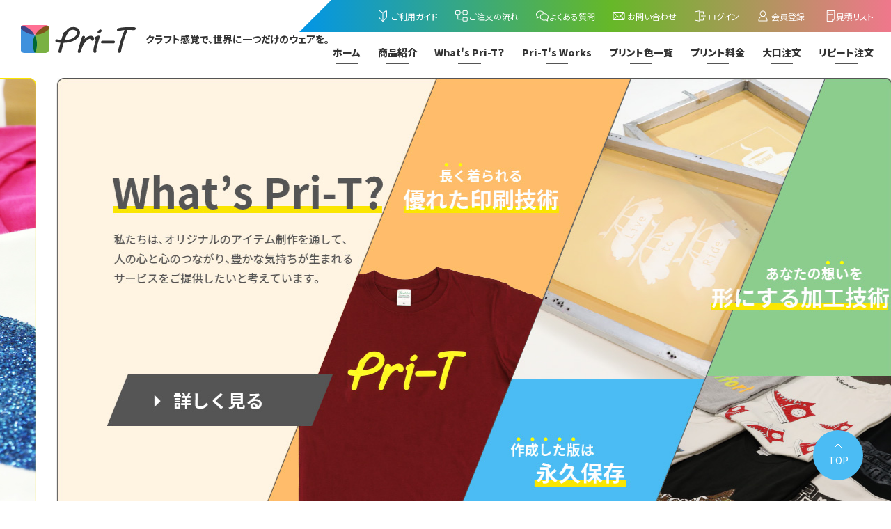

--- FILE ---
content_type: text/html; charset=utf-8
request_url: https://www.pri-t.jp/
body_size: 11715
content:
<!doctype html>
<html lang="ja">
<head prefix="og: http://ogp.me/ns# fb: http://ogp.me/ns/fb# website: http://ogp.me/ns/website#">
<meta charset="UTF-8">
<meta http-equiv="X-UA-Compatible" content="IE=edge">
<meta name="keywords" content="">
<meta name="description" content="">
<meta name="author" content="Pri-T">
<meta name="format-detection" content="telephone=no">
<meta name="viewport" content="width=device-width">

<!-- Google tag (gtag.js) -->
<script async src="https://www.googletagmanager.com/gtag/js?id=G-29P931SKFH"></script>
<script>
  window.dataLayer = window.dataLayer || [];
  function gtag(){dataLayer.push(arguments);}
  gtag('js', new Date());

  gtag('config', 'G-29P931SKFH');
</script>

 

<meta name="title" content="Pri-T">
<title>Pri-T</title>
 
<meta property="og:title" content="Pri-T">
<meta property="og:type" content="website">
<meta property="og:url" content="#URL#">
<meta property="og:image" content="#URL#img/ogimg.jpg">
<meta property="og:description" content="">
<meta property="og:site_name" content="Pri-T">

<meta name="twitter:card" content="summary_large_image">
<meta name="twitter:title" content="Pri-T">
<meta name="twitter:description" content="">
<meta name="twitter:image" content="#URL#img/ogimg.jpg">
<meta name="twitter:url" content="#URL#">

<link rel="preconnect" href="https://fonts.googleapis.com">
<link rel="preconnect" href="https://fonts.gstatic.com" crossorigin>
<link href="https://fonts.googleapis.com/css2?family=Noto+Sans+JP:wght@400;500;700;900&display=swap" rel="stylesheet">
<link rel="stylesheet" href="css/common.css?1.6.12">
<link rel="shortcut icon" href="/favicon.ico">
<link rel="apple-touch-icon" href="img/apple-touch-icon-precomposed.png">
<link rel="canonical" href="#URL#">

<link rel="stylesheet" href="css/mgstd.css?1.6.12">
	
</head>
<body class="home">



<header class="l-header" id="header">
	<div class="l-header__logobox">
		<div class="l-header__logo"><a href="/"><img src="/svg/logo01.svg" alt="Pri-T" title="Pri-T"></a></div>
		<p>クラフト感覚で、<br class="sp">世界に一つだけのウェアを。</p>
	</div>
	<nav class="l-global">
		<div class="l-global__inner">
			<ul class="l-global__list1">
				<li><a href="/guide/"><svg xmlns="http://www.w3.org/2000/svg" viewBox="0 0 18 16"><path d="M9,16c-.71,0-3.93-3.5-3.96-3.53-.05-.05-.12-.12-.22-.21-.59-.56-1.82-1.72-1.82-3.13V1.37c0-.55,.24-1.03,.62-1.24,.26-.14,.69-.24,1.28,.12,.55,.34,3.22,2.09,4.1,2.68,.88-.58,3.55-2.34,4.1-2.68,.59-.36,1.02-.26,1.28-.12,.38,.21,.62,.69,.62,1.24v7.76c0,1.41-1.23,2.57-1.82,3.13-.09,.09-.17,.16-.22,.21-.03,.04-3.25,3.53-3.96,3.53ZM4.12,1.02s0,0,0,0c-.02,.02-.1,.15-.1,.35v7.76c0,.97,1.01,1.93,1.5,2.39,.12,.11,.21,.2,.27,.27,.46,.51,2.53,2.6,3.21,3.12,.68-.53,2.75-2.62,3.21-3.12,.06-.07,.15-.16,.27-.27,.49-.46,1.5-1.42,1.5-2.39V1.37c0-.2-.07-.33-.1-.35-.02,0-.1,0-.25,.1-.63,.39-4.32,2.82-4.35,2.85-.17,.11-.39,.11-.56,0-.04-.02-3.72-2.46-4.35-2.85-.13-.08-.21-.1-.24-.1Z"/><path d="M9,16c-.28,0-.51-.23-.51-.51V3.54c0-.28,.23-.51,.51-.51s.51,.23,.51,.51V15.49c0,.28-.23,.51-.51,.51Z"/></svg>ご利用ガイド</a></li>
				<li><a href="/guide/index.html#order-flow"><svg xmlns="http://www.w3.org/2000/svg" viewBox="0 0 18 16"><path d="m5.66,6.17H1.78c-.98,0-1.78-.8-1.78-1.78V1.78C0,.8.8,0,1.78,0h3.87c.98,0,1.78.8,1.78,1.78v2.6c0,.98-.8,1.78-1.78,1.78ZM1.78,1c-.43,0-.78.35-.78.78v2.6c0,.43.35.78.78.78h3.87c.43,0,.78-.35.78-.78V1.78c0-.43-.35-.78-.78-.78H1.78Z"/><path d="m16.03,15.83h-3.87c-.98,0-1.78-.8-1.78-1.78v-2.6c0-.98.8-1.78,1.78-1.78h3.87c.98,0,1.78.8,1.78,1.78v2.6c0,.98-.8,1.78-1.78,1.78Zm-3.87-5.17c-.43,0-.78.35-.78.78v2.6c0,.43.35.78.78.78h3.87c.43,0,.78-.35.78-.78v-2.6c0-.43-.35-.78-.78-.78h-3.87Z"/><path d="m16.03,6.17h-3.87c-.98,0-1.78-.8-1.78-1.78V1.78c0-.98.8-1.78,1.78-1.78h3.87c.98,0,1.78.8,1.78,1.78v2.6c0,.98-.8,1.78-1.78,1.78Zm-3.87-5.17c-.43,0-.78.35-.78.78v2.6c0,.43.35.78.78.78h3.87c.43,0,.78-.35.78-.78V1.78c0-.43-.35-.78-.78-.78h-3.87Z"/><path d="m10.87,13.24H3.72c-.28,0-.5-.22-.5-.5v-6.86h1v6.36h6.65v1Z"/><rect x="7.37" y="2.58" width="3.04" height="1"/></svg>ご注文の流れ</a></li>
				<li><a href="/faq/"><svg xmlns="http://www.w3.org/2000/svg" viewBox="0 0 18 16"><path d="M16.71,15.5c-.09,0-.17-.02-.25-.07l-2.18-1.23c-.77,.28-1.6,.43-2.45,.43-3.4,0-6.17-2.34-6.17-5.22s2.77-5.22,6.17-5.22,6.17,2.34,6.17,5.22c0,1.22-.5,2.39-1.4,3.32l.61,2.11c.06,.2-.01,.42-.17,.55-.09,.07-.21,.11-.32,.11Zm-2.14-2.33l1.29,.73-.35-1.19c-.06-.22,.02-.45,.21-.58,.8-.76,1.25-1.72,1.25-2.73,0-2.31-2.31-4.18-5.14-4.18s-5.14,1.88-5.14,4.18,2.31,4.18,5.14,4.18c.78,0,1.53-.14,2.23-.42,.15-.09,.34-.09,.51,0,0,0,0,0,0,0h0Z"/><ellipse cx="9.58" cy="9.65" rx=".52" ry=".52"/><ellipse cx="11.65" cy="9.65" rx=".52" ry=".52"/><ellipse cx="13.71" cy="9.65" rx=".52" ry=".52"/><path d="M6.17,.5C2.77,.5,0,2.84,0,5.72c0,1.22,.5,2.39,1.4,3.32l-.61,2.11c-.06,.2,.01,.42,.17,.55,.09,.07,.21,.11,.32,.11,.09,0,.17-.02,.25-.07l2.18-1.23c.27,.1,.56,.16,.84,.23l.08-1.05c-.25-.06-.49-.12-.73-.21-.15-.07-.33-.08-.48,0h0s0,0,0,0l-1.28,.73,.35-1.19c.06-.21-.02-.44-.19-.56-.81-.76-1.26-1.73-1.26-2.74C1.03,3.42,3.34,1.54,6.17,1.54c1.81,0,3.4,.77,4.32,1.93l.94-.47c-1.09-1.49-3.03-2.5-5.26-2.5Z"/></svg>よくある質問</a></li>
				<li><a href="/contact/"><svg xmlns="http://www.w3.org/2000/svg" viewBox="0 0 18 16"><path d="M15.9,14H2.1c-.88,0-1.6-.69-1.6-1.53V3.53c0-.84,.72-1.53,1.6-1.53H15.9c.88,0,1.6,.69,1.6,1.53V12.47c0,.84-.72,1.53-1.6,1.53ZM2.1,2.99c-.31,0-.57,.24-.57,.54V12.47c0,.3,.25,.54,.57,.54H15.9c.31,0,.57-.24,.57-.54V3.53c0-.3-.25-.54-.57-.54H2.1Z"/><path d="M9,10.23c-.39,0-.78-.14-1.08-.43L2.16,4.33c-.2-.19-.2-.5,0-.7,.2-.19,.53-.2,.73,0l5.76,5.48c.19,.19,.52,.19,.72,0L15.12,3.63c.2-.19,.53-.19,.73,0,.2,.19,.2,.51,0,.7l-5.76,5.48c-.3,.28-.69,.43-1.08,.43Z"/><path d="M2.52,12.55c-.13,0-.26-.05-.37-.15-.2-.19-.2-.51,0-.7L6.4,7.67c.2-.19,.53-.19,.73,0s.2,.51,0,.7L2.88,12.41c-.1,.1-.23,.14-.36,.14Z"/><path d="M15.48,12.55c-.13,0-.26-.05-.36-.14l-4.25-4.04c-.2-.19-.2-.5,0-.7s.53-.2,.73,0l4.25,4.04c.2,.19,.2,.5,0,.7-.1,.1-.23,.15-.37,.15Z"/></svg>お問い合わせ</a></li>
				<li><a href="/login/"><svg xmlns="http://www.w3.org/2000/svg" viewBox="0 0 18 16"><path d="M7.6,15.65c-.05,0-.11,0-.16-.01l-5.47-.88c-.54-.09-.97-.59-.97-1.14V2.38c0-.55,.43-1.05,.97-1.14L7.44,.36c.29-.05,.58,.03,.79,.21,.21,.18,.34,.46,.34,.75V14.67c0,.29-.12,.57-.34,.75-.17,.15-.4,.23-.63,.23Zm-.04-14.32l-5.43,.91c-.06,0-.12,.09-.12,.14V13.62c0,.06,.07,.14,.12,.14l5.43,.88V1.33Z"/><path d="M13.04,14.43h-4.42c-.58,0-1.06-.47-1.06-1.06V2.48c0-.58,.47-1.06,1.06-1.06h4.42c.58,0,1.06,.47,1.06,1.06v2.27c0,.28-.23,.5-.5,.5s-.5-.23-.5-.5V2.48l-4.47-.05-.05,10.94,4.47,.05,.05-2.32c0-.28,.23-.5,.5-.5s.5,.23,.5,.5v2.27c0,.58-.47,1.06-1.06,1.06Z"/><path d="M16.5,8.5h-5.67c-.28,0-.5-.23-.5-.5s.23-.5,.5-.5h5.67c.28,0,.5,.23,.5,.5s-.23,.5-.5,.5Z"/><path d="M12.35,10.03c-.13,0-.26-.05-.36-.15l-1.52-1.53c-.2-.2-.2-.52,0-.71l1.52-1.53c.2-.2,.52-.2,.71,0,.2,.2,.2,.52,0,.71l-1.17,1.17,1.17,1.17c.2,.2,.2,.52,0,.71-.1,.1-.23,.15-.36,.15Z"/></svg>ログイン</a></li>
				<li><a href="/signup/"><svg xmlns="http://www.w3.org/2000/svg" viewBox="0 0 18 16"><path d="M9,9.06c-2.38,0-4.32-1.94-4.32-4.32S6.62,.43,9,.43s4.32,1.94,4.32,4.32-1.94,4.32-4.32,4.32Zm0-7.6c-1.81,0-3.28,1.47-3.28,3.28s1.47,3.28,3.28,3.28,3.28-1.47,3.28-3.28-1.47-3.28-3.28-3.28Z"/><path d="M14.97,15.57H3.03c-.27,0-.49-.21-.51-.47-.01-.13-.24-3.15,1.67-5.22,1.13-1.23,2.75-1.85,4.82-1.85s3.69,.62,4.82,1.85c1.91,2.07,1.68,5.1,1.67,5.22-.02,.27-.25,.47-.51,.47Zm-11.43-1.03H14.46c-.02-.85-.22-2.68-1.41-3.97-.92-1-2.29-1.51-4.05-1.51s-3.13,.51-4.06,1.52c-1.2,1.3-1.39,3.11-1.41,3.96Z"/></svg>会員登録</a></li>
				<li><a href="/cart/step3.cgi"><svg xmlns="http://www.w3.org/2000/svg" viewBox="0 0 11.43 15.97"><path d="m14.51.02H4.08c-.28,0-.5.22-.5.5v14.97c0,.28.22.5.5.5h7.4c.07,0,.13-.01.19-.04.06-.02.12-.06.16-.11l3.03-3.03c.06-.06.1-.14.12-.23,0-.02,0-.04.01-.06,0-.02.01-.04.01-.06V.52c0-.28-.22-.5-.5-.5Zm-1.87,13.6l-.66.66v-1.32h1.32l-.66.66Zm1.37-1.66h-2.53c-.28,0-.5.22-.5.5v2.53h-6.4V1.02h9.43v10.94Z"/><path d="m5.98,5.83h5.33c.27,0,.48-.22.48-.48s-.22-.48-.48-.48h-5.33c-.27,0-.48.22-.48.48s.22.48.48.48Z"/><circle cx="5.98" cy="3.04" r=".48"/><circle cx="7.92" cy="3.04" r=".48"/><circle cx="9.86" cy="3.04" r=".48"/><rect width="18" height="16" style="fill:none;"/></svg>見積リスト</a></li>
			</ul>
			<ul class="l-global__list2">
				<li><a href="/">ホーム</a></li>
				<li><a href="/products/">商品紹介</a></li>
				<li><a href="/whats/">What's Pri-T？</a></li>
				<li><a href="/works/">Pri-T's Works</a></li>
				<li><a href="/guide/color.html">プリント色一覧</a></li>
				<li><a href="/guide/price.html">プリント料金</a></li>
				<li><a href="/guide/big-order.html">大口注文</a></li>
				<li><a href="/guide/additional-order.html">リピート注文</a></li>
			</ul>
		</div>
	</nav>
	<button id="nav-switch" class="l-header__btn1 sp" aria-label="Menu">
		<div class="inbox"><span class="nav-switch-line01"></span><span class="nav-switch-line02"></span><span class="nav-switch-line03"></span></div>Menu
	</button>
</header>


<main id="main" class="l-main">
	<div class="home-main">
		<div class="home-main_slider js-home-slider">
			<ul class="swiper-wrapper">
							<li class="swiper-slide"><a href="http://www.pri-t.jp/print"><img src="https://www.pri-t.jp/pic/e04_3_1.jpg?1675156593" alt=""></a></li>
			<li class="swiper-slide"><a href="http://www.pri-t.jp/whats/"><img src="https://www.pri-t.jp/pic/e04_2_1.jpg?1681259208" alt=""></a></li>
			<li class="swiper-slide"><a href="http://www.pri-t.jp/works/"><img src="https://www.pri-t.jp/pic/e04_4_1.jpg?1675234310" alt=""></a></li>
			<li class="swiper-slide"><a href="http://www.pri-t.jp/guide/"><img src="https://www.pri-t.jp/pic/e04_1_1.jpg?1674091923" alt=""></a></li>
			<li class="swiper-slide"><a href="https://www.pri-t.jp/news/detail.cgi?id=431"><img src="https://www.pri-t.jp/pic/e04_8_1.jpg?1733895624" alt=""></a></li>
			<li class="swiper-slide"><a href="https://www.pri-t.jp/news/detail.cgi?id=662"><img src="https://www.pri-t.jp/pic/e04_16_1.jpg?1763345411" alt=""></a></li>
			<li class="swiper-slide"><a href="https://www.pri-t.jp/news/detail.cgi?id=663"><img src="https://www.pri-t.jp/pic/e04_18_1.jpg?1763345447" alt=""></a></li>
			<li class="swiper-slide"><a href="https://www.pri-t.jp/news/detail.cgi?id=666"><img src="https://www.pri-t.jp/pic/e04_21_1.jpg?1763345550" alt=""></a></li>

			</ul>
		</div>
		<div class="home-main_thumb_wrapper">
			<div class="home-main_thumb js-home-sliderThumb">
				<ul class="swiper-wrapper">
								<li class="swiper-slide"><img src="https://www.pri-t.jp/pic/e04_3_1.jpg?1675156593" alt=""></li>
			<li class="swiper-slide"><img src="https://www.pri-t.jp/pic/e04_2_1.jpg?1681259208" alt=""></li>
			<li class="swiper-slide"><img src="https://www.pri-t.jp/pic/e04_4_1.jpg?1675234310" alt=""></li>
			<li class="swiper-slide"><img src="https://www.pri-t.jp/pic/e04_1_1.jpg?1674091923" alt=""></li>
			<li class="swiper-slide"><img src="https://www.pri-t.jp/pic/e04_8_1.jpg?1733895624" alt=""></li>
			<li class="swiper-slide"><img src="https://www.pri-t.jp/pic/e04_16_1.jpg?1763345411" alt=""></li>
			<li class="swiper-slide"><img src="https://www.pri-t.jp/pic/e04_18_1.jpg?1763345447" alt=""></li>
			<li class="swiper-slide"><img src="https://www.pri-t.jp/pic/e04_21_1.jpg?1763345550" alt=""></li>

				</ul>
			</div>
		</div>
	</div>
	
	<div class="inner01">
		<div class="l-row0 l-sp-row0 pc-contB">
			<div>
				<section class="home-news sp-w100">
					<h2 class="home-news_title">最新情報</h2>
					<ol class="home-news_list">
								<li>
			<a href="./news/detail.cgi?id=670" class="home-news_item">
				<time datetime="2025-11-26" class="home-news_item_date">2025.11.26</time>
				<h3 class="home-news_item_title">オリジナル印刷・注文の流れ</h3>
			</a>
		</li>
		<li>
			<a href="./news/detail.cgi?id=669" class="home-news_item">
				<time datetime="2025-11-25" class="home-news_item_date">2025.11.25</time>
				<h3 class="home-news_item_title">冬のオリジナルウェア特集</h3>
			</a>
		</li>
		<li>
			<a href="./news/detail.cgi?id=667" class="home-news_item">
				<time datetime="2025-11-18" class="home-news_item_date">2025.11.18</time>
				<h3 class="home-news_item_title">バッグ</h3>
			</a>
		</li>

					</ol>
					<div class="home-news_btnbox">
						<a href="news/" class="btn09 boder07">全てのお知らせはこちら</a>
					</div>
				</section>
			</div>
			<div class="w33 sp-w100">
				<ul class="l-row30 l-sp-row20 pc-mt60 pc-pt25">
					<li class="w100"><a href="/products/"><img src="img/bnr-add230531a.jpg" alt="かんたんお見積り" title="かんたんお見積り"></a></li>
					<li class="w100"><a href="/guide/simulator.html"><img src="img/bnr-add230531b.jpg" alt="デザインシミュレーター" title="デザインシミュレーター"></a></li>
				</ul>
			</div>
		</div>
	</div>
	
	<div class="inner01 mt40">
		<ul class="l-row30 l-sp-row30">
			<li class="w50 sp-w100"><a href="flow/item.html"><img src="img/bnr01.jpg" alt="プリントしたい商品を選ぶ" title="プリントしたい商品を選ぶ" class="w100 op"></a></li>
			<li class="w50 sp-w100"><a href="flow/design.html"><img src="img/bnr02.jpg" alt="デザインから作る" title="デザインから作る" class="w100 op"></a></li>
		</ul>
	</div>
	
	<section class="home-quality l-section2">
		<div class="home-quality_inner">
			<div class="home-quality_textbox">
				<div class="home-quality_logo"><img src="svg/logo01.svg" alt=""></div>
				<h2 class="home-quality_title">Pri-Tの良さ</h2>
				<ol class="home-quality_list"></ol>
			</div>
			<div class="home-quality_sliderbox js-home-qualitySlider">
				<ul class="swiper-wrapper">
					<li class="swiper-slide">
						<div class="home-quality_item">
							<div class="home-quality_item_imgbox"><img src="img/img-home01@2x.jpg" alt=""></div>
							<div class="home-quality_item_textbox">
								<h3 class="home-quality_title2"><span class="bg03">1</span>ご注文はスタッフが優しくフォロー</h3>
								<p class="home-quality_item_catch">あなたのイメージをカタチにすることに自信があります</p>
								<p class="home-quality_item_text">
									デザインに困ったらすぐにご相談を！専属のスタッフが、<br>
									ご希望に応じて丁寧にフォロー対応いたします。<br>
									みなさまのイメージをカタチにする自信があります。<br>
									ご不明点やご質問があれば、気兼ねなくご相談ください。
								</p>
							</div>
						</div>
					</li>
					<li class="swiper-slide">
						<div class="home-quality_item">
							<div class="home-quality_item_imgbox"><img src="img/img-home01@2x.jpg" alt=""></div>
							<div class="home-quality_item_textbox">
								<h3 class="home-quality_title2"><span class="bg02">2</span>作成した版は永久保存</h3>
								<p class="home-quality_item_catch">追加注文すればするほど、お買い得になります<p>
								<p class="home-quality_item_text">
									作成させていただいた版は永久的に保存いたします。<br>
									いつ追加でご注文いただいても、版代はかからず、<br>
									1枚から対応いたします。作れば作るほど、<br>
									高品質のプリントTシャツがお買い得になります。
								</p>
							</div>
						</div>
					</li>
					<li class="swiper-slide">
						<div class="home-quality_item">
							<div class="home-quality_item_imgbox"><img src="img/img-home01@2x.jpg" alt=""></div>
							<div class="home-quality_item_textbox">
								<h3 class="home-quality_title2"><span class="bg01">3</span>自社工場での一貫生産</h3>
								<p class="home-quality_item_catch">あなたのこだわりを実現する生産体制があります</p>
								<p class="home-quality_item_text">
									デザイン・企画から製版、サンプル製作、量産・検品に
									いたる全ての製造工程を自社工場内で一元管理。<br>
									お客様こだわりの一枚を、気軽に作れる生産体制を確立しています。
								</p>
							</div>
						</div>
					</li>
				</ul>
				<div class="home-quality_nav is-prev">◀</div>
				<div class="home-quality_nav is-next">▶</div>
			</div>
		</div>
	</section>

	<section class="home-ship">
		<h2 class="home-ship_title">発送目安</h2>
		<ul class="home-ship_list">
			<li class="home-ship_item is-today">
				<h3 class="home-ship_item_title">ご注文日時</h3>
				<p class="home-ship_item_day">12/25</p>
				<p class="home-ship_item_text"> (木)  午後</p> 
			</li>
			<li class="home-ship_item">
				<h3 class="home-ship_item_title">通常プリント</h3>
				<p class="home-ship_item_day">1/09</p>
				<p class="home-ship_item_text"> (金) </p> 
			</li>
			<li class="home-ship_item">
				<h3 class="home-ship_item_title kc03">特急プリント</h3>
				<p class="home-ship_item_day">1/06</p>
				<p class="home-ship_item_text"> (火) </p> 
			</li>
			<li class="home-ship_item">
				<h3 class="home-ship_item_title">無地での購入</h3>
				<p class="home-ship_item_day">1/02</p>
				<p class="home-ship_item_text"> (金) </p> 
			</li>
		</ul>
		<div class="home-ship_textbox">
			<p>ご希望の商品やデザインによって発送目安は変わります。お気軽にお電話でご相談ください。</p>
			<a href="./guide/delivery-date.html" class="btn08 w100">納期プランについて</a>
		</div>
	</section>
	
	<section class="home-category">
		<div class="inner01">
			<h2 class="h-txt05">商品カテゴリー</h2>
			<ul class="home-category_list">
						<li>
			<a href="./products/?qr_category=1" class="card05">
				<div class="card05_imgbox"><img src='https://www.pri-t.jp/pic/m0121_1_2.s.jpg' alt='Tシャツ'></div>
				<h3 class="card05_title">Tシャツ</h3>
			</a>
		</li>
		<li>
			<a href="./products/?qr_category=2" class="card05">
				<div class="card05_imgbox"><img src='https://www.pri-t.jp/pic/m0121_2_2.s.jpg' alt='長袖Tシャツ'></div>
				<h3 class="card05_title">長袖Tシャツ</h3>
			</a>
		</li>
		<li>
			<a href="./products/?qr_category=3" class="card05">
				<div class="card05_imgbox"><img src='https://www.pri-t.jp/pic/m0121_3_2.s.jpg' alt='半袖ポロシャツ'></div>
				<h3 class="card05_title">半袖ポロシャツ</h3>
			</a>
		</li>
		<li>
			<a href="./products/?qr_category=5" class="card05">
				<div class="card05_imgbox"><img src='https://www.pri-t.jp/pic/m0121_5_2.s.jpg' alt='スウェット'></div>
				<h3 class="card05_title">スウェット</h3>
			</a>
		</li>
		<li>
			<a href="./products/?qr_category=7" class="card05">
				<div class="card05_imgbox"><img src='https://www.pri-t.jp/pic/m0121_7_2.s.jpg' alt='プルパーカー'></div>
				<h3 class="card05_title">プルパーカー</h3>
			</a>
		</li>
		<li>
			<a href="./products/?qr_category=8" class="card05">
				<div class="card05_imgbox"><img src='https://www.pri-t.jp/pic/m0121_8_2.s.jpg' alt='ジップアップパーカー'></div>
				<h3 class="card05_title">ジップアップパーカー</h3>
			</a>
		</li>

			</ul>
			<div class="home-category_btnbox">
				<a href="products/" class="btn09 bg_white">全ての商品はこちら</a>
			</div>
		</div>
	</section>
	
	
	<section class="home-works">
		<div class="inner01">
			<h2 class="h-txt05">Pri-T’s Works - 製作実績</h2>
			<ul class="list03">
						<li>
			<a href="./works/detail.cgi?id=4" class="card03">
				<div class="card03_imgbox"><img src='https://www.pri-t.jp/pic/e02_4_1.s.jpg' alt=''></div>
				<div class="card03_textbox">
					<h2 class="card03_title">五郎倶楽部 様</h2>
					<p>Tシャツ/チームTシャツ/ブラック</p>
				</div>
			</a>
		</li>
		<li>
			<a href="./works/detail.cgi?id=5" class="card03">
				<div class="card03_imgbox"><img src='https://www.pri-t.jp/pic/e02_5_1.s.jpg' alt=''></div>
				<div class="card03_textbox">
					<h2 class="card03_title">H・K社様</h2>
					<p>Tシャツ/持ち込みTシャツ/ブラック</p>
				</div>
			</a>
		</li>
		<li>
			<a href="./works/detail.cgi?id=6" class="card03">
				<div class="card03_imgbox"><img src='https://www.pri-t.jp/pic/e02_6_1.s.jpg' alt=''></div>
				<div class="card03_textbox">
					<h2 class="card03_title">五郎倶楽部 様</h2>
					<p>長袖Tシャツ/チームユニフォーム/ホワイト</p>
				</div>
			</a>
		</li>
		<li>
			<a href="./works/detail.cgi?id=7" class="card03">
				<div class="card03_imgbox"><img src='https://www.pri-t.jp/pic/e02_7_1.s.jpg' alt=''></div>
				<div class="card03_textbox">
					<h2 class="card03_title">安中市様</h2>
					<p>ワーキングアウター/グレー・ネイビー・ブラック</p>
				</div>
			</a>
		</li>

			</ul>
			<div class="home-works_btnbox">
				<a href="works/" class="btn09 bg_white">Pri-T’s Works 製作実績一覧はこちら</a>
			</div>
		</div>
	</section>
	
	<section class="home-info inner01 l-section2">
		<h2 class="h-txt06">配送・お支払い方法</h2>
<section class="">
			<h3 class="h-txt07">配送</h3>
			<h4 class="h-txt08 is-green">送　料</h4>
			<p class="tR">（税込）</p>
			<table class="table01 w100 tC js-wrapTable">
				<thead>
					<tr><th></th><th>北海道・九州</th><th>北東北・関西</th><th>南東北・信越</th><th>関東(甲)</th><th>北陸・中部</th><th>中国</th><th>四国</th><th>沖縄</th></tr>
				</thead>
				<tbody>
					<tr><td>60サイズ</td><td>1,078円</td><td>792円</td><td>726円</td><td>726円</td><td>726円</td><td>869円</td><td>869円</td><td>1,562円</td></tr>
					<tr><td>100サイズ</td><td>1,375円</td><td>1,034円</td><td>880円</td><td>858円</td><td>880円</td><td>1,111円</td><td>1,111円</td><td>2,816円</td></tr>
					<tr><td>140サイズ</td><td>1,683円</td><td>1,408円</td><td>1,012円</td><td>1,012円</td><td>1,012円</td><td>1,474円</td><td>1,474円</td><td>4,136円</td></tr>
					<tr><td>160サイズ</td><td>1,837円</td><td>1,606円</td><td>1,116円</td><td>1,056円</td><td>1,116円</td><td>1,650円</td><td>1,650円</td><td>4,785円</td></tr>
				</tbody>
			</table>
			<ul class="ulCaution01 mt10">
				<li>￥30.000(税込)以上のお買い上げで送料は無料になります。</li>
			</ul>
			<h5 class="h-txt09 mt30">箱サイズと枚数目安</h5>
			<table class="table01 tC js-wrapTable mb30">
				<thead>
					<tr><th></th><th>Tシャツ ポロシャツ(半袖)</th><th>Tシャツ ポロシャツ(長袖)</th><th>クルー(トレーナー)	</th><th>パーカー</th></tr>
				</thead>
				<tbody>
					<tr><td>60サイズ</td><td>1～5枚</td><td>1～3枚</td><td>1枚</td><td>1枚</td></tr>
					<tr><td>100サイズ</td><td>6～20枚</td><td>4～15枚</td><td>2～10枚</td><td>2～8枚</td></tr>
					<tr><td>140サイズ</td><td>21~50枚</td><td>16～40枚</td><td>11～20枚</td><td>9～14枚</td></tr>
					<tr><td>160サイズ</td><td>51~80枚</td><td>41～60枚</td><td>21～30枚</td><td>15～20枚</td></tr>
				</tbody>
			</table>
			<ul class="l-row40 l-sp-row20 contC">
				<li><a href="guide/delivery.html" class="btn09">配送・送料について</a></li>
				<li><a href="guide/payment.html" class="btn09">お支払方法について</a></li>
			</ul>
		</section>
		<section class="l-section2">
			<h3 class="h-txt07">お支払い方法</h3>
			<div class="l-row40 l-sp-row40">
				<div class="w50 sp-w100">
					<section class="mb40 sp-mb40">
						<h4 class="h-txt08 is-orange">ご利用可能なお支払い方法</h4>
						<table class="table01 w100 tC js-wrapTable">
							<thead>
								<tr><th>お支払方法</th><td>クレジット<br>カード決済</td><td>コンビニ決済</td><td>銀行振込</td><td>代金引換</td></tr>
							</thead>
							<tbody>
								<tr><th>オリジナル<br>アイテム製作</th><td>○</td><td>○</td><td>○</td><td>○</td></tr>
								<tr><th>無地<br>アイテム購入</th><td>○</td><td>○</td><td>○</td><td>○</td></tr>
								<tr><th>上限額</th><td>なし</td><td>30万円未満</td><td>なし</td><td>30万円未満</td></tr>
								<tr><th>支払いの<br>タイミング</th><td>ご注文時</td><td>商品発送の2日前</td><td>商品発送の4日前</td><td>商品到着時</td></tr>
							</tbody>
						</table>
					</section>
				</div>
				<div class="w50 sp-w100">
					<section>
						<h4 class="h-txt08 is-orange">各種手数料</h4>
						<table class="table01 w100 tC js-wrapTable">
							<thead>
								<tr><th>ご注文金額</th><th>1万円未満</th><th>3万円未満</th><th>10万円未満</th><th>30万円未満</th></tr>
							</thead>
							<tbody>
								<tr><th class="bg_white">クレジットカード決済</th><td colspan="4" class="tC">¥0　手数料はかかりません。</td></tr>
								<tr><th class="bg_white">コンビニ決済</th><td colspan="4" class="tC">¥0　手数料はかかりません。</td></tr>
								<tr><th class="bg_white">銀行振込</th><td colspan="4" class="tC">お使いの金融機関によって異なります。</td></tr>
								<tr><th class="bg_white">代金引換</th><td>330円</td><td>440円</td><td>660円</td><td>1,100円</td></tr>
							</tbody>
						</table>
						<ul class="ulCaution01 mt10">
							<li>各種手数料は税込表示です。</li>
						</ul>
					</section>
				</div>
				<div class="sp-w100">
					<section>
						<h4 class="h-txt08 is-orange">お支払い方法詳細</h4>
						<ul class="l-row20 l-sp-row15 lh16">
							<li>
								<h5 class="h-txt09">クレジットカード決済</h5>
								<p>ご利用可能なお支払い方法は、一括払いのみとなります。</p>
								<p>VISA、Mastercard、JCB、アメリカン・エキスプレス、ダイナースクラブ、DISCOVERに対応しています。</p>
							</li>
							<li>
								<h5 class="h-txt09">銀行振込</h5>
								<p>振込の確認にお時間を要するため、発送日の4日前までにお振込みのご協力をお願いいたします。</p>
								<p>お振り込み手数料は、お客様ご負担でお願い致します。</p>
							</li>
							<li>
								<h5 class="h-txt09">コンビニ決済</h5>
								<p>ご注文した商品代金を、現金にて全国のコンビニエンスストアでお支払いいただく方法です。</p>
								<p>システムのご利用手数料は無料です。</p>
								<p>現金のみでの支払いとなります。</p>
							</li>
							<li>
								<h5 class="h-txt09">代金引換</h5>
								<p>商品代・送料の他に代引手数料がかかります。</p>
								<p>手数料は<a href="./guide/payment.html#sec4" class="u-line kc01">こちら</a>をご確認ください。</p>
							</li>
						</ul>
						<ul class="ulCaution01 mt10">
							<li>お支払い方法の詳細については、<a href="./guide/payment.html" class="u-line kc01" target="_blank">こちら</a>からご確認ください。</li>
						</ul>
					</section>
				</div>
			</div>
		</section>
		

		<section class="l-section2 cf">
			<h3 class="h-txt07">よくある質問</h3>
			<ul class="home-info_faq pc-fL">
						<li class="home-info_faq_item js-toggleItem">
			<h3 class="home-info_faq_title js-btn">初めて注文するので、頼み方が全然わからないのですが？</h3>
			<div class="home-info_faq_toggle js-toggle">
				<div class="home-info_faq_box js-box">
					<p>ご注文は、次のように進みます。<br /><br />①商品を選びます。<br /><br />②デザインを作ります。<br /><br />③かんたんお見積りをします。<br />会員登録しなくても、又デザインが決まっていなくても、大きさを指定すれば概算でお見積りが出来ます。かんたんお見積りは<a href="../products/"><span style="text-decoration: underline;"><span style="color: #3598db; text-decoration: underline;">こちら</span></span></a>から商品を選んで進んでください。<br /><br />④正式お見積り依頼をします。<br />商品、デザインが決まりましたら、包装の有無や納期、支払方法などのオプションを選択し、お見積りをご依頼ください。<br /><br />⑤ご注文の確定をする。<br />お見積りをご確認いただけましたら、ご注文の確定にお進みください。<br /><br />⑥プリントして発送します。<br />ご注文確定後に、納期のご連絡をさせていただきます。後は商品の到着をお待ちください。<br /><br />ご注文の流れの詳細は、<span style="color: #000000;"><a href="../guide/order.html"><span style="text-decoration: underline;"><span style="color: #3598db; text-decoration: underline;">こちら</span></span></a>から</span>もご確認いただけます。<br /><br /><span style="text-decoration: underline;"><span style="color: #3598db; text-decoration: underline;"><a style="color: #3598db; text-decoration: underline;" href="tel:0120-500-872">お電話</a></span></span>や<span style="color: #3598db;"><span style="text-decoration: underline;"><a style="color: #3598db; text-decoration: underline;" href="../contact/contact.cgi">お問い合わせフォーム</a></span></span>からでもお客様にご満足していただけるように、当社スタッフが丁寧にご説明させていただきます。<br />しつこい勧誘などは一切致しませんので、安心してお問い合わせください。</p>
				</div>
			</div>
		</li>
		<li class="home-info_faq_item js-toggleItem">
			<h3 class="home-info_faq_title js-btn">注文してから何日でできますか？<br></h3>
			<div class="home-info_faq_toggle js-toggle">
				<div class="home-info_faq_box js-box">
					<p>通常の場合、プリント作成開始後、6～10営業日(土日祝を除く)お時間をいただいて発送になります。<br />※一部特別な内容の場合は、さらにお時間をいただく場合もあります。<br />※お急ぎの場合は、<a class="u-line kc01" href="tel:0120-500-872">お電話</a>にてご相談ください。又、別料金で特別最短納期の対応もしております。<br />詳細は、<a href="../guide/delivery-date.html"><span style="text-decoration: underline;"><span style="color: #3598db; text-decoration: underline;">こちら</span></span></a>から納期プランについてをご確認ください。</p>
				</div>
			</div>
		</li>
		<li class="home-info_faq_item js-toggleItem">
			<h3 class="home-info_faq_title js-btn">できるだけ安く作りたいのですが、価格を抑える方法は何かありますか？<br></h3>
			<div class="home-info_faq_toggle js-toggle">
				<div class="home-info_faq_box js-box">
					<p>プリントの内容によって変わってきますが、基本的には作成枚数を増やすと1枚当たりのお値段は下がります。<br>又、製品アイテムの金額を抑えることも一つの方法になります。<br>お客様のご予算に合わせて、より良いご提案をさせていただきますので、<a href="tel:0120-500-872" class="u-line kc01">お電話</a>や<a href="/contact/contact.cgi" class="u-line kc01">お問い合わせフォーム</a>からお気軽にお問い合わせください。<br></p>
				</div>
			</div>
		</li>

			</ul>
			<ul class="home-info_faq pc-fR">
						<li class="home-info_faq_item js-toggleItem">
			<h3 class="home-info_faq_title js-btn">電話で注文はできますか？<br></h3>
			<div class="home-info_faq_toggle js-toggle">
				<div class="home-info_faq_box js-box">
					<p>はい、できます。<br />その場合、お電話での情報をもとにお見積書を作成して,メールorFAXにてお送りさせていただきます。そちらで必ず内容をご確認いただき、ご承諾後、正式注文とさせていただきます。<br />デザインに関しても、メールorFAXでのやり取りになります。デザインの内容説明は<a class="u-line kc01" href="tel:0120-500-872">お電話</a>でも可能です。<br /><br />【お問い合わせ先】<br />TEL：<a class="u-line kc01" href="tel:0120-500-872">0120-500-872</a><br />※営業時間：平日 9:00～17:00<br />メール：info@pri-t.jp<br />FAX：027-382-2895<br />デザインに関してのお問い合わせフォームは<a href="../contact/design.cgi"><span style="text-decoration: underline;"><span style="color: #3598db; text-decoration: underline;">こちら</span></span></a>から<br />その他のお問い合わせフォームは<a href="../contact/contact.cgi"><span style="text-decoration: underline;"><span style="color: #3598db; text-decoration: underline;">こちら</span></span></a>から</p>
				</div>
			</div>
		</li>
		<li class="home-info_faq_item js-toggleItem">
			<h3 class="home-info_faq_title js-btn">商品のサイズが大きかったのですが、返品・交換はできますか？<br></h3>
			<div class="home-info_faq_toggle js-toggle">
				<div class="home-info_faq_box js-box">
					<p>無地商品の購入の場合のみ可能です。商品到着後7日以内にご連絡ください。<br />詳細は、<span style="text-decoration: underline;"><span style="color: #3598db; text-decoration: underline;"><a style="color: #3598db; text-decoration: underline;" href="../guide/return.html">こちら</a></span></span>からご確認ください。</p>
				</div>
			</div>
		</li>
		<li class="home-info_faq_item js-toggleItem">
			<h3 class="home-info_faq_title js-btn">会員をやめたい時はどうすれば良いですか？<br></h3>
			<div class="home-info_faq_toggle js-toggle">
				<div class="home-info_faq_box js-box">
					<p>退会をご希望の方は<a href="../about/terms.html#content10"><span style="text-decoration: underline; color: #236fa1;">ご利用規約</span></a>をご覧ください。</p>
				</div>
			</div>
		</li>

				
			</ul>
			<ul class="l-row40 l-sp-row20 contC">
				<li><a href="./faq/" class="btn09">その他の質問はこちら</a></li>
			</ul>
		</section>
	</section>
</main>

<div class="l-contact">
	<div class="l-contact_box1">
		<h3 class="l-contact_title">専門スタッフがお客さまを<br class="sp">サポートいたします</h3>
		<p>ご相談・ご質問など、お気軽に<br>お問い合わせください。</p>
		<a href="tel:0120-500-872" class="l-contact_tel"><span class="l-contact_tel_num"><svg xmlns="http://www.w3.org/2000/svg" viewBox="0 0 40 40"><path d="M31.55,32.02c-1.38-1.1-5.68-3.22-6.75-3.47-1.06-.25-2.34,.78-2.7,2.05-.36,1.27-1.02,1.15-1.02,1.15,0,0-2.55-.94-7.22-5.59-4.67-4.66-5.61-7.21-5.61-7.21,0,0-.12-.66,1.15-1.02,1.27-.36,2.29-1.64,2.04-2.7-.25-1.06-2.39-5.36-3.49-6.74-1.11-1.38-3.25-.67-3.72-.32-.47,.34-5.45,3.51-3.95,9.34,1.5,5.83,4.71,10.5,8.25,14.02,3.53,3.52,8.21,6.72,14.04,8.2,5.83,1.48,8.98-3.51,9.32-3.99,.34-.47,1.04-2.62-.34-3.72Z" fill="#185f93"/><path d="M19.3,14.78c.77,.38,2,1.08,3.43,2.51,1.43,1.43,2.13,2.66,2.51,3.43,.4,.81,.69,.98,.93,.92,.39-.09,.52-.2,.56-1.02,.03-.7-.3-2.78-2.43-4.91-2.12-2.13-4.21-2.46-4.9-2.43-.82,.03-.92,.17-1.02,.56-.06,.24,.11,.53,.92,.93Z" fill="#185f93"/><path d="M20.54,6.57c-1,0-1.25,.62-1.28,.86-.06,.49,.3,.88,1.04,1.09,.85,.24,4.22,1.32,7.04,4.15,2.82,2.82,3.9,6.19,4.15,7.04,.21,.74,.61,1.1,1.09,1.04,.24-.03,.86-.28,.86-1.28,0-.79-.48-4.94-4.22-8.68-3.73-3.74-7.88-4.22-8.67-4.22Z" fill="#185f93"/><path d="M34.16,5.84C28.82,.49,23.17,.03,22.2,0c-1.18-.03-1.65,.5-1.65,1.05,0,.46,.48,.94,1.18,1.12,1.06,.27,5.27,.94,10.22,5.88,4.95,4.95,5.61,9.16,5.88,10.23,.18,.71,.66,1.18,1.12,1.18,.55,0,1.08-.47,1.05-1.65-.02-.97-.49-6.62-5.83-11.97Z" fill="#185f93"/></svg>0120-500-872</span><span class="l-contact_tel_time">お電話受付時間 : 9時～17時</span></a>
	</div>	
	<div class="l-contact_box2"><a href="/contact/"><img src="/svg/btn-l-contact01.svg" alt="メールでのお問い合わせ"></a></div>
</div>
<div class="l-totop">
	<a href="#top" aria-label="PAGE TOP" class="mb30"><svg xmlns="http://www.w3.org/2000/svg" viewBox="0 0 72 72" width="72" height="72"><circle cx="36" cy="36" r="36" fill="#4bbcf4"/><polyline points="42 26 36 20 30 26" fill="none" stroke="#fff" stroke-miterlimit="10"/><text transform="translate(21.59 49)" fill="#fff" font-size="14"><tspan x="0" y="0">TOP</tspan></text></svg></a>
</div>
<footer class="l-footer">
	<div class="l-footer_box1">
		<ul class="l-footer__nav">
			<li>
				<ul class="is-menu0">
					<li><a href="/whats/">What's Pri-T？</a>
						<ul class="is-menu1">
							<li><a href="/works/">Pri-T's Works</a></li>
						</ul>
					</li>
					<li><a href="/products/">商品紹介</a></li>
				</ul>
			</li>
			<li>
				<ul class="is-menu0">
					<li><a href="/guide/#order-flow">ご注文方法</a>
						<ul class="is-menu1">
							<li><a href="/guide/order.html">新規デザインで注文される方</a></li>
							<li><a href="/guide/additional-order.html">同じデザインでご注文される方</a></li>
							<li><a href="/guide/product-only.html">プリント無しでご注文される方</a></li>
							<li><a href="/guide/bring.cgi">持ち込みプリントについて</a></li>
						</ul>
					</li>
				</ul>
			</li>
			<li>
				<ul class="is-menu0">
					<li><a href="/guide/#other-service">お支払いについて</a>
						<ul class="is-menu1">
							<li><a href="/guide/payment.html">お支払方法について</a></li>
							<li><a href="/guide/delivery.html">商品の配送について</a></li>
							<li><a href="/guide/return.html">返品・交換について</a></li>
						</ul>
					</li>
				</ul>
			</li>
			<li>
				<ul class="is-menu0">
					<li><a href="/guide/#original-print">プリントについて</a>
						<ul class="is-menu1">
							<li><a href="/guide/screen-printing.html">シルクプリントとは？</a></li>
							<li><a href="/guide/inkjet.html">インクジェットプリントとは？</a></li>
							<li><a href="/guide/special.html">特殊プリントについて</a></li>
						</ul>
					</li>
				</ul>
			</li>
			<li>
				<ul class="is-menu0">
					<li><a href="/guide/">ご利用ガイド</a></li>
					<li><a href="/faq/">よくある質問</a></li>
					<li><a href="/contact/">お問い合わせ</a></li>
					<li><a href="/news/">お知らせ</a></li>
				</ul>
			</li>
		</ul>
	</div>
	<div class="l-footer_box2">
		<div class="l-footer__qr"><img src="/img/img-footer_qr.png" alt=""></div>
		<img src="/svg/footer-logo.svg" alt="Pri-T" title="Pri-T">
		<ul class="l-footer__nav2">
			<li><a href="/about/privacypolicy.html">プライバシーポリシー</a></li>
			<li><a href="/about/transactions.html">特定商取引法に基づく表記</a></li>
			<li><a href="/about/terms.html">ご利用規約</a></li>
			<li><a href="/about/">会社概要</a></li>
		</ul>
	</div>
	<small class="l-footer__copy">&copy; Pri-T   produced by U-CORPORATION Co.,Ltd.</small>
</footer>


<script src="js/swiper.min.js"></script> 
<script src="js/share.js"></script>
</body>
</html>



--- FILE ---
content_type: text/css
request_url: https://www.pri-t.jp/css/common.css?1.6.12
body_size: 45304
content:
@keyframes bg-crossfade-1{0%{opacity:1}8.3333333333%{opacity:1}25%{opacity:1}41.6666666667%{opacity:0}100%{opacity:0}91.6666666667%{opacity:0}100%{opacity:1}}@keyframes bg-crossfade-2{25%{opacity:1}41.6666666667%{opacity:1}58.3333333333%{opacity:1}75%{opacity:0}100%{opacity:0}}@keyframes bg-crossfade-3{58.3333333333%{opacity:1}75%{opacity:1}91.6666666667%{opacity:1}100%{opacity:0}}html,body,div,span,object,iframe,h1,h2,h3,h4,h5,h6,p,blockquote,pre,abbr,address,cite,code,del,dfn,em,img,ins,kbd,q,samp,small,strong,sub,sup,var,b,i,dl,dt,dd,ol,ul,li,fieldset,form,label,legend,table,caption,tbody,tfoot,thead,tr,th,td,article,aside,canvas,details,figcaption,figure,footer,header,hgroup,menu,nav,section,summary,time,mark,audio,video{margin:0;padding:0;border:0;outline:0;font-size:100%;vertical-align:baseline;background:transparent}body{line-height:1}article,aside,details,figcaption,figure,footer,header,hgroup,menu,nav,section{display:block}nav ul{list-style:none}blockquote,q{quotes:none}blockquote:before,blockquote:after,q:before,q:after{content:'';content:none}a{margin:0;padding:0;font-size:100%;vertical-align:baseline;background:transparent}ins{background-color:#ff9;color:#000;text-decoration:none}mark{background-color:#ff9;color:#000;font-style:italic;font-weight:bold}del{text-decoration:line-through}abbr[title],dfn[title]{border-bottom:1px dotted;cursor:help}table{border-collapse:collapse;border-spacing:0}hr{display:block;height:1px;border:0;border-bottom:1px dotted #333333;margin:0 0 1.5em;padding:1.5em 0 0;clear:both}input,select{vertical-align:middle}em{font-style:normal}address{font-style:normal}body{font:13px/1.231 sans-serif;-webkit-font-smoothing:antialiased;scroll-behavior:smooth;height:100%;color:#333326;font-kerning:auto;-webkit-text-size-adjust:none}p,h1,h2,h3,h4,h5{background-image:url([data-uri])}input[type="url"],input[type="search"],input[type="color"],input[type="date"],input[type="password"],input[type="number"],input[type="tel"],input[type="email"],input[type="text"],textarea{-moz-appearance:none;-webkit-appearance:none;appearance:none}button,input[type="button"],input[type="submit"],input[type="reset"]{background-color:transparent;border:0;box-sizing:border-box;cursor:pointer;vertical-align:middle;-moz-appearance:none;-webkit-appearance:none;appearance:none;-moz-tap-highlight-color:rgba(0,0,0,0.3);-webkit-tap-highlight-color:rgba(0,0,0,0.3);tap-highlight-color:rgba(0,0,0,0.3)}button,input[type="button"]:focus,input[type="submit"]:focus,input[type="reset"]:focus,select:focus,input[type="text"]:focus,input[type="tel"]:focus,input[type="email"]:focus,textarea:focus{outline:none}::after,::before,:root{--bc01:#333;--kc01:#0295e7;--kc02:#66b828;--kc03:#ff7097;--kc04:#ff3b66;--kc05:#ffff95;--kc06:#959595;--kc07:#e0e0e0;--kc08:#0028ca}.kc01{color:var(--kc01) !important}.kc02{color:var(--kc02) !important}.kc03{color:var(--kc03) !important}.kc04{color:var(--kc04) !important}.kc05{color:var(--kc05) !important}.kc06{color:var(--kc06) !important}.kc07{color:var(--kc07) !important}.kc08{color:var(--kc08) !important}.bg01{background-color:var(--kc01) !important}.bg02{background-color:var(--kc02) !important}.bg03{background-color:var(--kc03) !important}.bg04{background-color:var(--kc04) !important}.bg05{background-color:var(--kc05) !important}.bg06{background-color:var(--kc06) !important}.bg07{background-color:var(--kc07) !important}.bg08{background-color:var(--kc08) !important}.boder01{border-color:var(--kc01) !important}.boder02{border-color:var(--kc02) !important}.boder03{border-color:var(--kc03) !important}.boder04{border-color:var(--kc04) !important}.boder05{border-color:var(--kc05) !important}.boder06{border-color:var(--kc06) !important}.boder07{border-color:var(--kc07) !important}.boder08{border-color:var(--kc08) !important}.marker01{background:linear-gradient(transparent 0%, transparent 70%, #0295e7 70%, #0295e7 85%, transparent 85%)}.red,.error{color:#ff1d25 !important}.blue{color:blue !important}.black{color:#000 !important}.white{color:#fff !important}.en{font-family:"Noto Sans JP",sans-serif !important;font-weight:400}.serif{font-family:"Noto Serif JP",serif !important}.sans{font-family:"Noto Sans JP",sans-serif !important}.xx-large{font-size:1.5em}.x-large{font-size:1.333em}.large{font-size:1.16em}.mid{font-size:1.08em}.small{font-size:.93em}.x-small{font-size:.85em}.xx-small{font-size:.77em}::-moz-selection{background:#0295e7;color:#FFFFFF}::selection{background:#0295e7;color:#FFFFFF}svg{vertical-align:middle}img{vertical-align:bottom;max-width:100%;height:auto !important;min-height:.1rem}iframe{vertical-align:bottom}p{line-height:inherit}sub{vertical-align:sub;font-size:smaller}.bc01{color:var(--bc01) !important}.bg_white{background-color:#fff !important}.bg_gray{background-color:#f5f5f5 !important}.bg_black{background-color:#000 !important}.bg0{background-color:transparent !important}.bor01{border-color:#0295e7 !important}.fl_white{fill:#FFFFFF}.fl_red{fill:#E00012}a{-webkit-tap-highlight-color:rgba(0,0,0,0.3);color:inherit;text-decoration:none}a:hover,a:active{text-decoration:none}.nowrap{white-space:nowrap}.fw100{font-weight:100 !important}.fw200{font-weight:200 !important}.fw300{font-weight:300 !important}.fw400{font-weight:400 !important}.fw500{font-weight:500 !important}.fw600{font-weight:600 !important}.fw700,.bold{font-weight:700 !important}.fw800{font-weight:800 !important}.fw900{font-weight:900 !important}.verticalM *,.verticalM{vertical-align:middle !important}.verticalT *,.verticalT{vertical-align:top !important}.verticalB *,.verticalB{vertical-align:bottom !important}.lh13{line-height:1.3 !important}.lh14{line-height:1.4 !important}.lh15{line-height:1.5 !important}.lh16{line-height:1.6 !important}.lh17{line-height:1.7 !important}.lh18{line-height:1.8 !important}.lh19{line-height:1.9 !important}.lh2{line-height:2 !important}.lh21{line-height:2.1 !important}.lh23{line-height:2.3 !important}.lh25{line-height:2.5 !important}.rl{-ms-writing-mode:tb-rl;writing-mode:tb-rl;-webkit-writing-mode:vertical-rl;writing-mode:vertical-rl}.tL{text-align:left !important}.tR{text-align:right !important}.tC{text-align:center !important;text-indent:0em !important}@media screen and (max-width: 1024px) and (orientation: portrait){.sp-nowrap{white-space:nowrap}.sp-tC{text-align:center !important;text-indent:0em !important}.sp-tR{text-align:right !important}.sp-tL{text-align:left !important}.sp-rl{-ms-writing-mode:tb-rl;-webkit-writing-mode:vertical-rl;writing-mode:vertical-rl}}@media screen and (min-width: 480px) and (orientation: landscape){.pc-nowrap{white-space:nowrap}.pc-tC{text-align:center !important;text-indent:0em !important}.pc-tR{text-align:right !important}.pc-tL{text-align:left !important}.pc-rl,.home-ship_title{-ms-writing-mode:tb-rl;-webkit-writing-mode:vertical-rl;writing-mode:vertical-rl}}@media screen and (min-width: 1025px){.pc-nowrap{white-space:nowrap}.pc-tC{text-align:center !important;text-indent:0em !important}.pc-tR{text-align:right !important}.pc-tL{text-align:left !important}.pc-rl,.home-ship_title{-ms-writing-mode:tb-rl;-webkit-writing-mode:vertical-rl;writing-mode:vertical-rl}}.ml1{margin-left:1em}.mt0{margin-top:0 !important}.mt1{margin-top:1em !important}.mt2{margin-top:2em !important}.mb0{margin-bottom:0 !important}.mb1{margin-bottom:1em !important}.mb2{margin-bottom:2em !important}.pt0{padding-top:0 !important}.mlA{margin-left:auto !important}.mbA{margin-bottom:auto !important}.mtA{margin-top:auto !important}.mrA{margin-left:auto !important}.mt0{margin-top:0rem !important}.mr0{margin-right:0rem !important}.mb0{margin-bottom:0rem !important}.ml0{margin-left:0rem !important}.pt0{padding-top:0rem !important}.pr0{padding-right:0rem !important}.pb0{padding-bottom:0rem !important}.pl0{padding-left:0rem !important}.mt5{margin-top:.5rem !important}.mr5{margin-right:.5rem !important}.mb5{margin-bottom:.5rem !important}.ml5{margin-left:.5rem !important}.pt5{padding-top:.5rem !important}.pr5{padding-right:.5rem !important}.pb5{padding-bottom:.5rem !important}.pl5{padding-left:.5rem !important}.mt10{margin-top:1rem !important}.mr10{margin-right:1rem !important}.mb10{margin-bottom:1rem !important}.ml10{margin-left:1rem !important}.pt10{padding-top:1rem !important}.pr10{padding-right:1rem !important}.pb10{padding-bottom:1rem !important}.pl10{padding-left:1rem !important}.mt15{margin-top:1.5rem !important}.mr15{margin-right:1.5rem !important}.mb15{margin-bottom:1.5rem !important}.ml15{margin-left:1.5rem !important}.pt15{padding-top:1.5rem !important}.pr15{padding-right:1.5rem !important}.pb15{padding-bottom:1.5rem !important}.pl15{padding-left:1.5rem !important}.mt20{margin-top:2rem !important}.mr20{margin-right:2rem !important}.mb20{margin-bottom:2rem !important}.ml20{margin-left:2rem !important}.pt20{padding-top:2rem !important}.pr20{padding-right:2rem !important}.pb20{padding-bottom:2rem !important}.pl20{padding-left:2rem !important}.mt25{margin-top:2.5rem !important}.mr25{margin-right:2.5rem !important}.mb25{margin-bottom:2.5rem !important}.ml25{margin-left:2.5rem !important}.pt25{padding-top:2.5rem !important}.pr25{padding-right:2.5rem !important}.pb25{padding-bottom:2.5rem !important}.pl25{padding-left:2.5rem !important}.mt30{margin-top:3rem !important}.mr30{margin-right:3rem !important}.mb30{margin-bottom:3rem !important}.ml30{margin-left:3rem !important}.pt30{padding-top:3rem !important}.pr30{padding-right:3rem !important}.pb30{padding-bottom:3rem !important}.pl30{padding-left:3rem !important}.mt35{margin-top:3.5rem !important}.mr35{margin-right:3.5rem !important}.mb35{margin-bottom:3.5rem !important}.ml35{margin-left:3.5rem !important}.pt35{padding-top:3.5rem !important}.pr35{padding-right:3.5rem !important}.pb35{padding-bottom:3.5rem !important}.pl35{padding-left:3.5rem !important}.mt40{margin-top:4rem !important}.mr40{margin-right:4rem !important}.mb40{margin-bottom:4rem !important}.ml40{margin-left:4rem !important}.pt40{padding-top:4rem !important}.pr40{padding-right:4rem !important}.pb40{padding-bottom:4rem !important}.pl40{padding-left:4rem !important}.mt45{margin-top:4.5rem !important}.mr45{margin-right:4.5rem !important}.mb45{margin-bottom:4.5rem !important}.ml45{margin-left:4.5rem !important}.pt45{padding-top:4.5rem !important}.pr45{padding-right:4.5rem !important}.pb45{padding-bottom:4.5rem !important}.pl45{padding-left:4.5rem !important}.mt50{margin-top:5rem !important}.mr50{margin-right:5rem !important}.mb50{margin-bottom:5rem !important}.ml50{margin-left:5rem !important}.pt50{padding-top:5rem !important}.pr50{padding-right:5rem !important}.pb50{padding-bottom:5rem !important}.pl50{padding-left:5rem !important}.mt55{margin-top:5.5rem !important}.mr55{margin-right:5.5rem !important}.mb55{margin-bottom:5.5rem !important}.ml55{margin-left:5.5rem !important}.pt55{padding-top:5.5rem !important}.pr55{padding-right:5.5rem !important}.pb55{padding-bottom:5.5rem !important}.pl55{padding-left:5.5rem !important}.mt60{margin-top:6rem !important}.mr60{margin-right:6rem !important}.mb60{margin-bottom:6rem !important}.ml60{margin-left:6rem !important}.pt60{padding-top:6rem !important}.pr60{padding-right:6rem !important}.pb60{padding-bottom:6rem !important}.pl60{padding-left:6rem !important}.mt65{margin-top:6.5rem !important}.mr65{margin-right:6.5rem !important}.mb65{margin-bottom:6.5rem !important}.ml65{margin-left:6.5rem !important}.pt65{padding-top:6.5rem !important}.pr65{padding-right:6.5rem !important}.pb65{padding-bottom:6.5rem !important}.pl65{padding-left:6.5rem !important}.mt70{margin-top:7rem !important}.mr70{margin-right:7rem !important}.mb70{margin-bottom:7rem !important}.ml70{margin-left:7rem !important}.pt70{padding-top:7rem !important}.pr70{padding-right:7rem !important}.pb70{padding-bottom:7rem !important}.pl70{padding-left:7rem !important}@media screen and (min-width: 480px) and (orientation: landscape){.pc-mt0{margin-top:0rem !important}.pc-mr0{margin-right:0rem !important}.pc-mb0{margin-bottom:0rem !important}.pc-ml0{margin-left:0rem !important}.pc-pt0{padding-top:0rem !important}.pc-pr0{padding-right:0rem !important}.pc-pb0{padding-bottom:0rem !important}.pc-pl0{padding-left:0rem !important}.pc-mt5{margin-top:.5rem !important}.pc-mr5{margin-right:.5rem !important}.pc-mb5{margin-bottom:.5rem !important}.pc-ml5{margin-left:.5rem !important}.pc-pt5{padding-top:.5rem !important}.pc-pr5{padding-right:.5rem !important}.pc-pb5{padding-bottom:.5rem !important}.pc-pl5{padding-left:.5rem !important}.pc-mt10{margin-top:1rem !important}.pc-mr10{margin-right:1rem !important}.pc-mb10{margin-bottom:1rem !important}.pc-ml10{margin-left:1rem !important}.pc-pt10{padding-top:1rem !important}.pc-pr10{padding-right:1rem !important}.pc-pb10{padding-bottom:1rem !important}.pc-pl10{padding-left:1rem !important}.pc-mt15{margin-top:1.5rem !important}.pc-mr15{margin-right:1.5rem !important}.pc-mb15{margin-bottom:1.5rem !important}.pc-ml15{margin-left:1.5rem !important}.pc-pt15{padding-top:1.5rem !important}.pc-pr15{padding-right:1.5rem !important}.pc-pb15{padding-bottom:1.5rem !important}.pc-pl15{padding-left:1.5rem !important}.pc-mt20{margin-top:2rem !important}.pc-mr20{margin-right:2rem !important}.pc-mb20{margin-bottom:2rem !important}.pc-ml20{margin-left:2rem !important}.pc-pt20{padding-top:2rem !important}.pc-pr20{padding-right:2rem !important}.pc-pb20{padding-bottom:2rem !important}.pc-pl20{padding-left:2rem !important}.pc-mt25{margin-top:2.5rem !important}.pc-mr25{margin-right:2.5rem !important}.pc-mb25{margin-bottom:2.5rem !important}.pc-ml25{margin-left:2.5rem !important}.pc-pt25{padding-top:2.5rem !important}.pc-pr25{padding-right:2.5rem !important}.pc-pb25{padding-bottom:2.5rem !important}.pc-pl25{padding-left:2.5rem !important}.pc-mt30{margin-top:3rem !important}.pc-mr30{margin-right:3rem !important}.pc-mb30{margin-bottom:3rem !important}.pc-ml30{margin-left:3rem !important}.pc-pt30{padding-top:3rem !important}.pc-pr30{padding-right:3rem !important}.pc-pb30{padding-bottom:3rem !important}.pc-pl30{padding-left:3rem !important}.pc-mt35{margin-top:3.5rem !important}.pc-mr35{margin-right:3.5rem !important}.pc-mb35{margin-bottom:3.5rem !important}.pc-ml35{margin-left:3.5rem !important}.pc-pt35{padding-top:3.5rem !important}.pc-pr35{padding-right:3.5rem !important}.pc-pb35{padding-bottom:3.5rem !important}.pc-pl35{padding-left:3.5rem !important}.pc-mt40{margin-top:4rem !important}.pc-mr40{margin-right:4rem !important}.pc-mb40{margin-bottom:4rem !important}.pc-ml40{margin-left:4rem !important}.pc-pt40{padding-top:4rem !important}.pc-pr40{padding-right:4rem !important}.pc-pb40{padding-bottom:4rem !important}.pc-pl40{padding-left:4rem !important}.pc-mt45{margin-top:4.5rem !important}.pc-mr45{margin-right:4.5rem !important}.pc-mb45{margin-bottom:4.5rem !important}.pc-ml45{margin-left:4.5rem !important}.pc-pt45{padding-top:4.5rem !important}.pc-pr45{padding-right:4.5rem !important}.pc-pb45{padding-bottom:4.5rem !important}.pc-pl45{padding-left:4.5rem !important}.pc-mt50{margin-top:5rem !important}.pc-mr50{margin-right:5rem !important}.pc-mb50{margin-bottom:5rem !important}.pc-ml50{margin-left:5rem !important}.pc-pt50{padding-top:5rem !important}.pc-pr50{padding-right:5rem !important}.pc-pb50{padding-bottom:5rem !important}.pc-pl50{padding-left:5rem !important}.pc-mt55{margin-top:5.5rem !important}.pc-mr55{margin-right:5.5rem !important}.pc-mb55{margin-bottom:5.5rem !important}.pc-ml55{margin-left:5.5rem !important}.pc-pt55{padding-top:5.5rem !important}.pc-pr55{padding-right:5.5rem !important}.pc-pb55{padding-bottom:5.5rem !important}.pc-pl55{padding-left:5.5rem !important}.pc-mt60{margin-top:6rem !important}.pc-mr60{margin-right:6rem !important}.pc-mb60{margin-bottom:6rem !important}.pc-ml60{margin-left:6rem !important}.pc-pt60{padding-top:6rem !important}.pc-pr60{padding-right:6rem !important}.pc-pb60{padding-bottom:6rem !important}.pc-pl60{padding-left:6rem !important}.pc-mt65{margin-top:6.5rem !important}.pc-mr65{margin-right:6.5rem !important}.pc-mb65{margin-bottom:6.5rem !important}.pc-ml65{margin-left:6.5rem !important}.pc-pt65{padding-top:6.5rem !important}.pc-pr65{padding-right:6.5rem !important}.pc-pb65{padding-bottom:6.5rem !important}.pc-pl65{padding-left:6.5rem !important}.pc-mt70{margin-top:7rem !important}.pc-mr70{margin-right:7rem !important}.pc-mb70{margin-bottom:7rem !important}.pc-ml70{margin-left:7rem !important}.pc-pt70{padding-top:7rem !important}.pc-pr70{padding-right:7rem !important}.pc-pb70{padding-bottom:7rem !important}.pc-pl70{padding-left:7rem !important}}@media screen and (min-width: 1025px){.pc-mt0{margin-top:0rem !important}.pc-mr0{margin-right:0rem !important}.pc-mb0{margin-bottom:0rem !important}.pc-ml0{margin-left:0rem !important}.pc-pt0{padding-top:0rem !important}.pc-pr0{padding-right:0rem !important}.pc-pb0{padding-bottom:0rem !important}.pc-pl0{padding-left:0rem !important}.pc-mt5{margin-top:.5rem !important}.pc-mr5{margin-right:.5rem !important}.pc-mb5{margin-bottom:.5rem !important}.pc-ml5{margin-left:.5rem !important}.pc-pt5{padding-top:.5rem !important}.pc-pr5{padding-right:.5rem !important}.pc-pb5{padding-bottom:.5rem !important}.pc-pl5{padding-left:.5rem !important}.pc-mt10{margin-top:1rem !important}.pc-mr10{margin-right:1rem !important}.pc-mb10{margin-bottom:1rem !important}.pc-ml10{margin-left:1rem !important}.pc-pt10{padding-top:1rem !important}.pc-pr10{padding-right:1rem !important}.pc-pb10{padding-bottom:1rem !important}.pc-pl10{padding-left:1rem !important}.pc-mt15{margin-top:1.5rem !important}.pc-mr15{margin-right:1.5rem !important}.pc-mb15{margin-bottom:1.5rem !important}.pc-ml15{margin-left:1.5rem !important}.pc-pt15{padding-top:1.5rem !important}.pc-pr15{padding-right:1.5rem !important}.pc-pb15{padding-bottom:1.5rem !important}.pc-pl15{padding-left:1.5rem !important}.pc-mt20{margin-top:2rem !important}.pc-mr20{margin-right:2rem !important}.pc-mb20{margin-bottom:2rem !important}.pc-ml20{margin-left:2rem !important}.pc-pt20{padding-top:2rem !important}.pc-pr20{padding-right:2rem !important}.pc-pb20{padding-bottom:2rem !important}.pc-pl20{padding-left:2rem !important}.pc-mt25{margin-top:2.5rem !important}.pc-mr25{margin-right:2.5rem !important}.pc-mb25{margin-bottom:2.5rem !important}.pc-ml25{margin-left:2.5rem !important}.pc-pt25{padding-top:2.5rem !important}.pc-pr25{padding-right:2.5rem !important}.pc-pb25{padding-bottom:2.5rem !important}.pc-pl25{padding-left:2.5rem !important}.pc-mt30{margin-top:3rem !important}.pc-mr30{margin-right:3rem !important}.pc-mb30{margin-bottom:3rem !important}.pc-ml30{margin-left:3rem !important}.pc-pt30{padding-top:3rem !important}.pc-pr30{padding-right:3rem !important}.pc-pb30{padding-bottom:3rem !important}.pc-pl30{padding-left:3rem !important}.pc-mt35{margin-top:3.5rem !important}.pc-mr35{margin-right:3.5rem !important}.pc-mb35{margin-bottom:3.5rem !important}.pc-ml35{margin-left:3.5rem !important}.pc-pt35{padding-top:3.5rem !important}.pc-pr35{padding-right:3.5rem !important}.pc-pb35{padding-bottom:3.5rem !important}.pc-pl35{padding-left:3.5rem !important}.pc-mt40{margin-top:4rem !important}.pc-mr40{margin-right:4rem !important}.pc-mb40{margin-bottom:4rem !important}.pc-ml40{margin-left:4rem !important}.pc-pt40{padding-top:4rem !important}.pc-pr40{padding-right:4rem !important}.pc-pb40{padding-bottom:4rem !important}.pc-pl40{padding-left:4rem !important}.pc-mt45{margin-top:4.5rem !important}.pc-mr45{margin-right:4.5rem !important}.pc-mb45{margin-bottom:4.5rem !important}.pc-ml45{margin-left:4.5rem !important}.pc-pt45{padding-top:4.5rem !important}.pc-pr45{padding-right:4.5rem !important}.pc-pb45{padding-bottom:4.5rem !important}.pc-pl45{padding-left:4.5rem !important}.pc-mt50{margin-top:5rem !important}.pc-mr50{margin-right:5rem !important}.pc-mb50{margin-bottom:5rem !important}.pc-ml50{margin-left:5rem !important}.pc-pt50{padding-top:5rem !important}.pc-pr50{padding-right:5rem !important}.pc-pb50{padding-bottom:5rem !important}.pc-pl50{padding-left:5rem !important}.pc-mt55{margin-top:5.5rem !important}.pc-mr55{margin-right:5.5rem !important}.pc-mb55{margin-bottom:5.5rem !important}.pc-ml55{margin-left:5.5rem !important}.pc-pt55{padding-top:5.5rem !important}.pc-pr55{padding-right:5.5rem !important}.pc-pb55{padding-bottom:5.5rem !important}.pc-pl55{padding-left:5.5rem !important}.pc-mt60{margin-top:6rem !important}.pc-mr60{margin-right:6rem !important}.pc-mb60{margin-bottom:6rem !important}.pc-ml60{margin-left:6rem !important}.pc-pt60{padding-top:6rem !important}.pc-pr60{padding-right:6rem !important}.pc-pb60{padding-bottom:6rem !important}.pc-pl60{padding-left:6rem !important}.pc-mt65{margin-top:6.5rem !important}.pc-mr65{margin-right:6.5rem !important}.pc-mb65{margin-bottom:6.5rem !important}.pc-ml65{margin-left:6.5rem !important}.pc-pt65{padding-top:6.5rem !important}.pc-pr65{padding-right:6.5rem !important}.pc-pb65{padding-bottom:6.5rem !important}.pc-pl65{padding-left:6.5rem !important}.pc-mt70{margin-top:7rem !important}.pc-mr70{margin-right:7rem !important}.pc-mb70{margin-bottom:7rem !important}.pc-ml70{margin-left:7rem !important}.pc-pt70{padding-top:7rem !important}.pc-pr70{padding-right:7rem !important}.pc-pb70{padding-bottom:7rem !important}.pc-pl70{padding-left:7rem !important}}@media screen and (max-width: 1024px) and (orientation: portrait){.mt0{margin-top:0rem !important}.mr0{margin-right:0rem !important}.mb0{margin-bottom:0rem !important}.ml0{margin-left:0rem !important}.pt0{padding-top:0rem !important}.pr0{padding-right:0rem !important}.pb0{padding-bottom:0rem !important}.pl0{padding-left:0rem !important}.mt5{margin-top:.25rem !important}.mr5{margin-right:.25rem !important}.mb5{margin-bottom:.25rem !important}.ml5{margin-left:.25rem !important}.pt5{padding-top:.25rem !important}.pr5{padding-right:.25rem !important}.pb5{padding-bottom:.25rem !important}.pl5{padding-left:.25rem !important}.mt10{margin-top:.5rem !important}.mr10{margin-right:.5rem !important}.mb10{margin-bottom:.5rem !important}.ml10{margin-left:.5rem !important}.pt10{padding-top:.5rem !important}.pr10{padding-right:.5rem !important}.pb10{padding-bottom:.5rem !important}.pl10{padding-left:.5rem !important}.mt15{margin-top:.75rem !important}.mr15{margin-right:.75rem !important}.mb15{margin-bottom:.75rem !important}.ml15{margin-left:.75rem !important}.pt15{padding-top:.75rem !important}.pr15{padding-right:.75rem !important}.pb15{padding-bottom:.75rem !important}.pl15{padding-left:.75rem !important}.mt20{margin-top:1rem !important}.mr20{margin-right:1rem !important}.mb20{margin-bottom:1rem !important}.ml20{margin-left:1rem !important}.pt20{padding-top:1rem !important}.pr20{padding-right:1rem !important}.pb20{padding-bottom:1rem !important}.pl20{padding-left:1rem !important}.mt25{margin-top:1.25rem !important}.mr25{margin-right:1.25rem !important}.mb25{margin-bottom:1.25rem !important}.ml25{margin-left:1.25rem !important}.pt25{padding-top:1.25rem !important}.pr25{padding-right:1.25rem !important}.pb25{padding-bottom:1.25rem !important}.pl25{padding-left:1.25rem !important}.mt30{margin-top:1.5rem !important}.mr30{margin-right:1.5rem !important}.mb30{margin-bottom:1.5rem !important}.ml30{margin-left:1.5rem !important}.pt30{padding-top:1.5rem !important}.pr30{padding-right:1.5rem !important}.pb30{padding-bottom:1.5rem !important}.pl30{padding-left:1.5rem !important}.mt35{margin-top:1.75rem !important}.mr35{margin-right:1.75rem !important}.mb35{margin-bottom:1.75rem !important}.ml35{margin-left:1.75rem !important}.pt35{padding-top:1.75rem !important}.pr35{padding-right:1.75rem !important}.pb35{padding-bottom:1.75rem !important}.pl35{padding-left:1.75rem !important}.mt40{margin-top:2rem !important}.mr40{margin-right:2rem !important}.mb40{margin-bottom:2rem !important}.ml40{margin-left:2rem !important}.pt40{padding-top:2rem !important}.pr40{padding-right:2rem !important}.pb40{padding-bottom:2rem !important}.pl40{padding-left:2rem !important}.mt45{margin-top:2.25rem !important}.mr45{margin-right:2.25rem !important}.mb45{margin-bottom:2.25rem !important}.ml45{margin-left:2.25rem !important}.pt45{padding-top:2.25rem !important}.pr45{padding-right:2.25rem !important}.pb45{padding-bottom:2.25rem !important}.pl45{padding-left:2.25rem !important}.mt50{margin-top:2.5rem !important}.mr50{margin-right:2.5rem !important}.mb50{margin-bottom:2.5rem !important}.ml50{margin-left:2.5rem !important}.pt50{padding-top:2.5rem !important}.pr50{padding-right:2.5rem !important}.pb50{padding-bottom:2.5rem !important}.pl50{padding-left:2.5rem !important}.mt55{margin-top:2.75rem !important}.mr55{margin-right:2.75rem !important}.mb55{margin-bottom:2.75rem !important}.ml55{margin-left:2.75rem !important}.pt55{padding-top:2.75rem !important}.pr55{padding-right:2.75rem !important}.pb55{padding-bottom:2.75rem !important}.pl55{padding-left:2.75rem !important}.mt60{margin-top:3rem !important}.mr60{margin-right:3rem !important}.mb60{margin-bottom:3rem !important}.ml60{margin-left:3rem !important}.pt60{padding-top:3rem !important}.pr60{padding-right:3rem !important}.pb60{padding-bottom:3rem !important}.pl60{padding-left:3rem !important}.mt65{margin-top:3.25rem !important}.mr65{margin-right:3.25rem !important}.mb65{margin-bottom:3.25rem !important}.ml65{margin-left:3.25rem !important}.pt65{padding-top:3.25rem !important}.pr65{padding-right:3.25rem !important}.pb65{padding-bottom:3.25rem !important}.pl65{padding-left:3.25rem !important}.mt70{margin-top:3.5rem !important}.mr70{margin-right:3.5rem !important}.mb70{margin-bottom:3.5rem !important}.ml70{margin-left:3.5rem !important}.pt70{padding-top:3.5rem !important}.pr70{padding-right:3.5rem !important}.pb70{padding-bottom:3.5rem !important}.pl70{padding-left:3.5rem !important}.sp-mt0{margin-top:0rem !important}.sp-mr0{margin-right:0rem !important}.sp-mb0{margin-bottom:0rem !important}.sp-ml0{margin-left:0rem !important}.sp-pt0{padding-top:0rem !important}.sp-pr0{padding-right:0rem !important}.sp-pb0{padding-bottom:0rem !important}.sp-pl0{padding-left:0rem !important}.sp-mt5{margin-top:.5rem !important}.sp-mr5{margin-right:.5rem !important}.sp-mb5{margin-bottom:.5rem !important}.sp-ml5{margin-left:.5rem !important}.sp-pt5{padding-top:.5rem !important}.sp-pr5{padding-right:.5rem !important}.sp-pb5{padding-bottom:.5rem !important}.sp-pl5{padding-left:.5rem !important}.sp-mt10{margin-top:1rem !important}.sp-mr10{margin-right:1rem !important}.sp-mb10{margin-bottom:1rem !important}.sp-ml10{margin-left:1rem !important}.sp-pt10{padding-top:1rem !important}.sp-pr10{padding-right:1rem !important}.sp-pb10{padding-bottom:1rem !important}.sp-pl10{padding-left:1rem !important}.sp-mt15{margin-top:1.5rem !important}.sp-mr15{margin-right:1.5rem !important}.sp-mb15{margin-bottom:1.5rem !important}.sp-ml15{margin-left:1.5rem !important}.sp-pt15{padding-top:1.5rem !important}.sp-pr15{padding-right:1.5rem !important}.sp-pb15{padding-bottom:1.5rem !important}.sp-pl15{padding-left:1.5rem !important}.sp-mt20{margin-top:2rem !important}.sp-mr20{margin-right:2rem !important}.sp-mb20{margin-bottom:2rem !important}.sp-ml20{margin-left:2rem !important}.sp-pt20{padding-top:2rem !important}.sp-pr20{padding-right:2rem !important}.sp-pb20{padding-bottom:2rem !important}.sp-pl20{padding-left:2rem !important}.sp-mt25{margin-top:2.5rem !important}.sp-mr25{margin-right:2.5rem !important}.sp-mb25{margin-bottom:2.5rem !important}.sp-ml25{margin-left:2.5rem !important}.sp-pt25{padding-top:2.5rem !important}.sp-pr25{padding-right:2.5rem !important}.sp-pb25{padding-bottom:2.5rem !important}.sp-pl25{padding-left:2.5rem !important}.sp-mt30{margin-top:3rem !important}.sp-mr30{margin-right:3rem !important}.sp-mb30{margin-bottom:3rem !important}.sp-ml30{margin-left:3rem !important}.sp-pt30{padding-top:3rem !important}.sp-pr30{padding-right:3rem !important}.sp-pb30{padding-bottom:3rem !important}.sp-pl30{padding-left:3rem !important}.sp-mt35{margin-top:3.5rem !important}.sp-mr35{margin-right:3.5rem !important}.sp-mb35{margin-bottom:3.5rem !important}.sp-ml35{margin-left:3.5rem !important}.sp-pt35{padding-top:3.5rem !important}.sp-pr35{padding-right:3.5rem !important}.sp-pb35{padding-bottom:3.5rem !important}.sp-pl35{padding-left:3.5rem !important}.sp-mt40{margin-top:4rem !important}.sp-mr40{margin-right:4rem !important}.sp-mb40{margin-bottom:4rem !important}.sp-ml40{margin-left:4rem !important}.sp-pt40{padding-top:4rem !important}.sp-pr40{padding-right:4rem !important}.sp-pb40{padding-bottom:4rem !important}.sp-pl40{padding-left:4rem !important}.sp-mt45{margin-top:4.5rem !important}.sp-mr45{margin-right:4.5rem !important}.sp-mb45{margin-bottom:4.5rem !important}.sp-ml45{margin-left:4.5rem !important}.sp-pt45{padding-top:4.5rem !important}.sp-pr45{padding-right:4.5rem !important}.sp-pb45{padding-bottom:4.5rem !important}.sp-pl45{padding-left:4.5rem !important}.sp-mt50{margin-top:5rem !important}.sp-mr50{margin-right:5rem !important}.sp-mb50{margin-bottom:5rem !important}.sp-ml50{margin-left:5rem !important}.sp-pt50{padding-top:5rem !important}.sp-pr50{padding-right:5rem !important}.sp-pb50{padding-bottom:5rem !important}.sp-pl50{padding-left:5rem !important}.sp-mt55{margin-top:5.5rem !important}.sp-mr55{margin-right:5.5rem !important}.sp-mb55{margin-bottom:5.5rem !important}.sp-ml55{margin-left:5.5rem !important}.sp-pt55{padding-top:5.5rem !important}.sp-pr55{padding-right:5.5rem !important}.sp-pb55{padding-bottom:5.5rem !important}.sp-pl55{padding-left:5.5rem !important}.sp-mt60{margin-top:6rem !important}.sp-mr60{margin-right:6rem !important}.sp-mb60{margin-bottom:6rem !important}.sp-ml60{margin-left:6rem !important}.sp-pt60{padding-top:6rem !important}.sp-pr60{padding-right:6rem !important}.sp-pb60{padding-bottom:6rem !important}.sp-pl60{padding-left:6rem !important}.sp-mt65{margin-top:6.5rem !important}.sp-mr65{margin-right:6.5rem !important}.sp-mb65{margin-bottom:6.5rem !important}.sp-ml65{margin-left:6.5rem !important}.sp-pt65{padding-top:6.5rem !important}.sp-pr65{padding-right:6.5rem !important}.sp-pb65{padding-bottom:6.5rem !important}.sp-pl65{padding-left:6.5rem !important}.sp-mt70{margin-top:7rem !important}.sp-mr70{margin-right:7rem !important}.sp-mb70{margin-bottom:7rem !important}.sp-ml70{margin-left:7rem !important}.sp-pt70{padding-top:7rem !important}.sp-pr70{padding-right:7rem !important}.sp-pb70{padding-bottom:7rem !important}.sp-pl70{padding-left:7rem !important}}.fL{float:left !important}.fR{float:right !important}@media screen and (max-width: 1024px) and (orientation: portrait){.pc-fR,.pc-fL{float:none}.sp-fR{float:right !important}.sp-fL{float:left !important}}@media screen and (min-width: 480px) and (orientation: landscape){.pc-fR{float:right !important}.pc-fL{float:left !important}}@media screen and (min-width: 1025px){.pc-fR{float:right !important}.pc-fL{float:left !important}}.max100{max-width:100% !important}.max90{max-width:90% !important}.max80{max-width:80% !important}.max65{max-width:65% !important}.max50{max-width:50% !important}.max40{max-width:40% !important}.max30{max-width:30% !important}.w10{width:10% !important;min-width:0 !important}.w15{width:15% !important;min-width:0 !important}.w16{width:16% !important;min-width:0 !important}.w20{width:20% !important;min-width:0 !important}.w22{width:22% !important;min-width:0 !important}.w25{width:25% !important;min-width:0 !important}.w28{width:28% !important;min-width:0 !important}.w30{width:30% !important}.w33{width:33.3333% !important}.w35{width:35% !important}.w36{width:36% !important}.w37{width:37% !important}.w40{width:40% !important}.w45{width:45% !important}.w48{width:48% !important}.w49{width:49% !important}.w50{width:50% !important}.w55{width:55% !important}.w60{width:60% !important}.w65{width:65% !important}.w68{width:68% !important}.w70{width:70% !important}.w72{width:72% !important}.w75{width:75% !important}.w80{width:80% !important}.w83{width:83% !important}.w90{width:90% !important}.w100{width:100% !important}.w66{width:66.666666% !important}.w85{width:85% !important}@media screen and (min-width: 480px) and (orientation: landscape){.pc-w100{width:100% !important}.pc-w50{width:50% !important}.pc-w33{width:33.3333% !important}.pc-w25{width:25% !important}.pc-w20{width:20% !important}}@media screen and (min-width: 1025px){.pc-w100{width:100% !important}.pc-w50{width:50% !important}.pc-w33{width:33.3333% !important}.pc-w25{width:25% !important}.pc-w20{width:20% !important}}@media screen and (max-width: 1024px) and (orientation: portrait){.sp-w10{width:10% !important;min-width:0 !important}.sp-w15{width:15% !important;min-width:0 !important}.sp-w16{width:16% !important;min-width:0 !important}.sp-w20{width:20% !important;min-width:0 !important}.sp-w22{width:22% !important;min-width:0 !important}.sp-w25{width:25% !important;min-width:0 !important}.sp-w30{width:30% !important}.sp-w33{width:33.3333% !important}.sp-w35{width:35% !important}.sp-w40{width:40% !important}.sp-w45{width:45% !important}.sp-w48{width:48% !important}.sp-w49{width:49% !important}.sp-w50{width:50% !important}.sp-w55{width:55% !important}.sp-w60{width:60% !important}.sp-w65{width:65% !important}.sp-w68{width:68% !important}.sp-w70{width:70% !important}.sp-w80{width:80% !important}.sp-w83{width:83% !important}.sp-w90{width:90% !important}.sp-w100{width:100% !important}.sp-w85{width:85% !important}.sp-max100{max-width:100% !important}.sp-max90{max-width:90% !important}.sp-max80{max-width:80% !important}.sp-max70{max-width:70% !important}.sp-min100{min-width:100% !important}}.block{display:block !important}.inline{display:inline-block}.relativeBox{position:relative}.table{display:table;width:100%}.table>*{display:table-cell}.sticky{position:-webkit-sticky;position:sticky}.stickyT{position:-webkit-sticky;position:sticky;top:0}.stickyB{position:-webkit-sticky;position:sticky;bottom:0}.absLT{left:0;top:0;position:absolute !important}.absLM{left:0;top:50%;-moz-transform:translate(0, -50%);-webkit-transform:translate(0, -50%);transform:translate(0, -50%);position:absolute !important}.absLB{left:0;bottom:0;position:absolute !important}.absRT{right:0;top:0;position:absolute !important}.absRM{right:0;top:50%;-moz-transform:translate(0, -50%);-webkit-transform:translate(0, -50%);transform:translate(0, -50%);position:absolute !important}.absRB{right:0;bottom:0;position:absolute !important}.absCT{left:50%;top:0;-moz-transform:translate(-50%, 0);-webkit-transform:translate(-50%, 0);transform:translate(-50%, 0);position:absolute !important}.absCM{left:50%;top:50%;-moz-transform:translate(-50%, -50%);-webkit-transform:translate(-50%, -50%);transform:translate(-50%, -50%);position:absolute !important}.absCB{left:50%;bottom:0;-moz-transform:translate(-50%, 0);-webkit-transform:translate(-50%, 0);transform:translate(-50%, 0);position:absolute !important}.reabs{position:static !important;-moz-transform:none;-webkit-transform:none;transform:none}.inlineflex,.l-prev a,.contact .h-txt11 span,.btn04,.btn07,.upload1_btn,.btn08,.btn09,.btn10,.btn11,.btn12,.btn13,.btn14,.btn15,.btn16,.upload2_btn,.upload2_btn2,.btn17,.table-form>thead>tr>th span:not(.text),.table-form>tbody>tr>th span:not(.text),.table-form label,.table-form2>thead>tr>th span,.table-form2>tbody>tr>th span,.submit-box button,.submit-box input[type="button"],.submit-box input[type="submit"],.submit-box input[type="reset"]{display:-webkit-inline-box;display:-ms-inline-flexbox;display:inline-flex}.flex,.l-header,.l-header__logobox,.l-header__btn1,.l-global__inner,.l-global__list1,.l-global__list1>li>a,.l-global__list2,.l-breadcrumbs_list,.l-navigation>* a,.l-pager,.l-pager_list,.l-pager_list span,.l-pager_list a,.l-contact,.l-contact_tel_num,.l-footer_box2,.l-footer__nav,.l-footer__nav2,.home-quality_list li,.home-ship_list,.home-news_item,.home-step_list,.home-info_faq,.home-info_faq_title,.product-top_pager>* span,.product-range,.product-gallery_item_inner,.cart_pager,.cart_pager_item,.cart_pager_item_label,.cart-title,.cart-title span,.cart-side_box2_dl dd,.cart-info1,.cart-info2,.cart-table1_item,.cart-total1,.cart-total2_text,.cart-total3,.cart-total3_text2,.cart-print,.cart-print_list_item_title,.cart-estimate_top,.cart-estimate_item_titlebox,.cart-estimate_itemTable_box,.cart-bottom1,.cart-option_list1,.cart-option_list2,.cart-option_list2 li,.cart-complete_text2,.login-box,.login-box_item,.mypage-news>li,.mypage-news>li>a,.mypage-nav,.mypage-tab,.mypage-status,.mypage-status_label,.mypage-status_items_item,.mypage-status_items_item_imgbox,.mypage-status_estimate_title2,.mypage-status_estimate_list>li,.mypage-status_estimate_box p,.mypage-designList,.mypage-designList_item_imgbox,.mypage-detailInfo,.mypage-detailDesign_img,.mypage-paymentSlelct_item_title,.mypage-paymentSlelct_item_label,.mypage-paymentSlelct_item_icons,.mypage-btnbox,.guide-flow_item,.guide-icons,.guide-step,.guide-step_item_title,.guide-delivery_list,.guide-return_list,.guide-size_list_item_box,.guide-specialBtnList,.guide-bringTel_num,.guide-priceDesign_title,.guide-priceList1,.guide-designSec,.guide-designSec_ol>li::before,.contact-index,.contact .h-txt11,.contact-flow,.contact-flow li::before,.faq-item_title,.faq-item_box,.whats-spacer,.whats-sec2,.whats-list,.inkjet-table_box1_label,.inkjet-table_box2_label,.flow-step_title,.flow-step_list_text::before,.howtouse-icons,.howtouse-icons li,.l-modal,.modal-color,.modal-print_pager,.modal-print_pager_item,.modal-print_imgbox,.modal-print_btnbox,.headerSub01_imgbox,.headerSub03,.headerSub03_imgbox,.headerSub04,.headerSub04_imgbox,.subnav01_list,.h-side02,.btn01,.btn02,.btn03,.btn05,.btn06,.card01_imgbox,.card01_category,.card01_range,.card02_imgbox,.card02_img,.card02_title2,.card03_imgbox,.card04_imgbox,.card05_imgbox,.number1 .up,.number1 .down,.upload1,.upload2{display:-webkit-box;display:-moz-box;display:-ms-flexbox;display:-webkit-flex;display:flex}.flexCol,.l-header__btn1,.l-global__inner,.cart-title span,.cart-total3,.cart-bottom1,.cart-option_list2,.login-box_item,.mypage-status_label,.inkjet-table_box2_label,.l-modal,.headerSub03,.headerSub04{-moz-flex-direction:vertical;-ms-flex-direction:column;-webkit-flex-direction:column;flex-direction:column}.flexRow{-moz-flex-direction:horizontal;-ms-flex-direction:row;-webkit-flex-direction:row;flex-direction:row}.flexReCol{-moz-flex-direction:column-reverse;-ms-flex-direction:column-reverse;-webkit-flex-direction:column-reverse;flex-direction:column-reverse}.flexReRow{-moz-flex-direction:row-reverse;-ms-flex-direction:row-reverse;-webkit-flex-direction:row-reverse;flex-direction:row-reverse}.flexwrap,.l-pager_list,.l-footer__nav,.l-footer__nav2,.home-info_faq,.cart_pager_item,.cart-option_list1,.mypage-status,.mypage-status_items_item_imgbox,.mypage-status_estimate_list>li,.mypage-designList,.mypage-designList_item_imgbox,.mypage-detailInfo,.mypage-detailDesign_img,.mypage-paymentSlelct_item_icons,.guide-icons,.guide-specialBtnList,.guide-priceList1,.whats-sec2,.whats-list,.howtouse-icons,.modal-color,.subnav01_list,.card01_category{-webkit-flex-wrap:wrap;-moz-flex-wrap:wrap;-ms-flex-wrap:wrap;flex-wrap:wrap}.flexnowrap{-webkit-flex-wrap:nowrap;-moz-flex-wrap:nowrap;-ms-flex-wrap:nowrap;flex-wrap:nowrap}.itemC,.l-header__logobox,.l-header__btn1,.l-global__list1,.l-global__list1>li>a,.l-global__list2,.l-prev a,.l-navigation>* a,.l-pager,.l-pager_list,.l-pager_list span,.l-pager_list a,.l-contact,.l-contact_tel_num,.l-footer_box2,.home-quality_list li,.home-info_faq_title,.product-range,.cart_pager_item_label,.cart-title,.cart-title span,.cart-info2,.cart-table1_item,.cart-total2_text,.cart-total3,.cart-total3_text2,.cart-print_list_item_title,.cart-estimate_top,.cart-estimate_item_titlebox,.cart-estimate_itemTable_box,.cart-bottom1,.cart-option_list2 li,.login-box_item,.mypage-news>li,.mypage-news>li>a,.mypage-status,.mypage-status_items_item,.mypage-status_estimate_title2,.mypage-status_estimate_box p,.mypage-paymentSlelct_item_title,.mypage-paymentSlelct_item_label,.mypage-paymentSlelct_item_icons,.guide-icons,.guide-step_item_title,.guide-bringTel_num,.guide-priceDesign_title,.guide-designSec_imglist,.guide-designSec_ol>li::before,.contact .h-txt11,.contact .h-txt11 span,.contact-flow li::before,.faq-item_title,.inkjet-table_box1_label,.inkjet-table_box2_label,.flow-step_title,.flow-step_list_text::before,.howtouse-icons li,.l-modal,.modal-color,.modal-print_pager_item,.modal-print_imgbox,.headerSub03,.headerSub04,.subnav01_list,.h-side02,.btn01,.btn02,.btn03,.btn04,.btn05,.btn06,.btn07,.upload1_btn,.btn08,.btn09,.btn10,.btn11,.btn12,.btn13,.btn14,.btn15,.btn16,.upload2_btn,.upload2_btn2,.btn17,.card01_range,.card02_imgbox,.table-form>thead>tr>th span:not(.text),.table-form>tbody>tr>th span:not(.text),.table-form label,.table-form2>thead>tr>th span,.table-form2>tbody>tr>th span,.upload1,.upload2{-webkit-align-items:center !important;-moz-align-items:center !important;-ms-align-items:center !important;align-items:center !important}.itemS,.faq-item_box,.number1 .down{-webkit-align-items:flex-start !important;-moz-align-items:flex-start !important;-ms-align-items:flex-start !important;align-items:flex-start !important}.itemE,.l-global__inner,.home-news_item,.cart-complete_text2,.number1 .up{-webkit-align-items:flex-end !important;-moz-align-items:flex-end !important;-ms-align-items:flex-end !important;align-items:flex-end !important}.selfC{-ms-flex-item-align:center !important;-webkit-align-self:center !important;-moz-align-self:center !important;-ms-align-self:center !important;align-self:center !important}.selfS,.cart_pager_item_en,.mypage-status_label,.mypage-status_box1{-ms-flex-item-align:flex-start !important;-webkit-align-self:flex-start !important;-moz-align-self:flex-start !important;-ms-align-self:flex-start !important;align-self:flex-start !important}.selfE{-ms-flex-item-align:flex-end !important;-webkit-align-self:flex-end !important;-moz-align-self:flex-end !important;-ms-align-self:flex-end !important;align-self:flex-end !important}.selfST{-ms-flex-item-align:flex-end !important;-webkit-align-self:flex-end !important;-moz-align-self:flex-end !important;-ms-align-self:flex-end !important;align-self:flex-end !important}.contA{-webkit-justify-content:space-around !important;-moz-justify-content:space-around !important;-ms-justify-content:space-around !important;justify-content:space-around !important}.contB,.l-header,.l-global__inner,.l-contact,.l-footer__nav,.home-info_faq,.home-info_faq_title,.cart_pager,.cart-side_box2_dl dd,.cart-info1,.cart-info2,.cart-table1_item,.cart-print,.cart-print_list_item_title,.cart-estimate_item_titlebox,.mypage-status,.mypage-status_items_item,.mypage-status_items_item_imgbox,.mypage-status_estimate_list>li,.mypage-designList_item_imgbox,.mypage-detailDesign_img,.contact-index,.contact-flow,.whats-sec2,.card02_title2{-webkit-justify-content:space-between !important;-moz-justify-content:space-between !important;-ms-justify-content:space-between !important;justify-content:space-between !important}.contC,.l-header__btn1,.l-prev a,.l-navigation>* a,.l-pager_list,.l-pager_list span,.l-pager_list a,.cart-title span,.cart-total2_text,.cart-total3_text2,.cart-complete_text2,.login-box,.login-box_item,.mypage-status_label,.mypage-detailInfo,.mypage-paymentSlelct_item_icons,.mypage-btnbox,.guide-icons,.guide-step_item_title,.guide-designSec_ol>li::before,.contact .h-txt11 span,.contact-flow li::before,.inkjet-table_box1_label,.inkjet-table_box2_label,.flow-step_title,.flow-step_list,.flow-step_list_text::before,.l-modal,.modal-print_pager_item,.modal-print_imgbox,.modal-print_btnbox,.headerSub03,.headerSub04,.btn01,.btn02,.btn03,.btn04,.btn05,.btn06,.btn07,.upload1_btn,.btn08,.btn09,.btn12,.btn13,.btn14,.btn15,.btn16,.upload2_btn,.upload2_btn2,.btn17,.table-form>thead>tr>th span:not(.text),.table-form>tbody>tr>th span:not(.text),.table-form2>thead>tr>th span,.table-form2>tbody>tr>th span,.number1 .up,.number1 .down,.upload1,.upload2{-webkit-justify-content:center !important;-moz-justify-content:center !important;-ms-justify-content:center !important;justify-content:center !important}.contS,.home-category_list,.cart-estimate_top,.faq-item_title,.faq-item_box{-webkit-justify-content:flex-start !important;-moz-justify-content:flex-start !important;-ms-justify-content:flex-start !important;justify-content:flex-start !important}.contE,.mypage-status_estimate_box p{-webkit-justify-content:flex-end !important;-moz-justify-content:flex-end !important;-ms-justify-content:flex-end !important;justify-content:flex-end !important}.order1{-webkit-box-ordinal-group:1;-moz-box-ordinal-group:1;-ms-flex-order:1;-webkit-order:1;order:1}.order2{-webkit-box-ordinal-group:2;-moz-box-ordinal-group:2;-ms-flex-order:2;-webkit-order:2;order:2}.order3{-webkit-box-ordinal-group:3;-moz-box-ordinal-group:3;-ms-flex-order:3;-webkit-order:3;order:3}.order4{-webkit-box-ordinal-group:4;-moz-box-ordinal-group:4;-ms-flex-order:4;-webkit-order:4;order:4}.order5{-webkit-box-ordinal-group:5;-moz-box-ordinal-group:5;-ms-flex-order:5;-webkit-order:5;order:5}.order6{-webkit-box-ordinal-group:6;-moz-box-ordinal-group:6;-ms-flex-order:6;-webkit-order:6;order:6}@media screen and (min-width: 480px) and (orientation: landscape){.pc-sticky{position:-webkit-sticky;position:sticky}.pc-stickyT{position:-webkit-sticky;position:sticky;top:0}.pc-stickyB{position:-webkit-sticky;position:sticky;bottom:0}[class*="pc-abs"]{position:absolute !important}.pc-absLT{left:0;top:0}.pc-absLM{left:0;top:50%;-moz-transform:translate(0, -50%);-webkit-transform:translate(0, -50%);transform:translate(0, -50%)}.pc-absLB{left:0;bottom:0}.pc-absRT{right:0;top:0}.pc-absRM{right:0;top:50%;-moz-transform:translate(0, -50%);-webkit-transform:translate(0, -50%);transform:translate(0, -50%)}.pc-absRB{right:0;bottom:0}.pc-absCT{left:50%;top:0;-moz-transform:translate(-50%, 0);-webkit-transform:translate(-50%, 0);transform:translate(-50%, 0)}.pc-absCM{left:50%;top:50%;-moz-transform:translate(-50%, -50%);-webkit-transform:translate(-50%, -50%);transform:translate(-50%, -50%)}.pc-absCB{left:50%;bottom:0;-moz-transform:translate(-50%, 0);-webkit-transform:translate(-50%, 0);transform:translate(-50%, 0)}.pc-reabs{position:static !important;-moz-transform:none;-webkit-transform:none;transform:none}.pc-inlineflex{display:-webkit-inline-box;display:-ms-inline-flexbox;display:inline-flex}.pc-flex,.l-container,.l-contact_box1,.home-quality_inner,.home-quality_item,.home-ship,.product-top,.cart-total2,.cart-estimate_item_print_pos,.cart-estimate_item_print .cart-print_list_item_box,.news-list_item,.modal-mypage_inner{display:-webkit-box;display:-moz-box;display:-ms-flexbox;display:-webkit-flex;display:flex}.pc-flexCol{-moz-flex-direction:vertical;-ms-flex-direction:column;-webkit-flex-direction:column;flex-direction:column}.pc-flexRow{-moz-flex-direction:horizontal;-ms-flex-direction:row;-webkit-flex-direction:row;flex-direction:row}.pc-flexReCol{-moz-flex-direction:column-reverse;-ms-flex-direction:column-reverse;-webkit-flex-direction:column-reverse;flex-direction:column-reverse}.pc-flexReRow,.l-footer_box2{-moz-flex-direction:row-reverse;-ms-flex-direction:row-reverse;-webkit-flex-direction:row-reverse;flex-direction:row-reverse}.pc-flexwrap,.l-contact_box1,.cart-total2{-webkit-flex-wrap:wrap;-moz-flex-wrap:wrap;-ms-flex-wrap:wrap;flex-wrap:wrap}.pc-itemC,.l-contact_box1,.home-ship,.guide-size_list_item_box,.modal-mypage_inner{-webkit-align-items:center !important;-moz-align-items:center !important;-ms-align-items:center !important;align-items:center !important}.pc-itemS{-webkit-align-items:flex-start !important;-moz-align-items:flex-start !important;-ms-align-items:flex-start !important;align-items:flex-start !important}.pc-itemE,.cart-estimate_item_print .cart-print_list_item_box,.news-list_item{-webkit-align-items:flex-end !important;-moz-align-items:flex-end !important;-ms-align-items:flex-end !important;align-items:flex-end !important}.pc-selfC{-ms-flex-item-align:center !important;-webkit-align-self:center !important;-moz-align-self:center !important;-ms-align-self:center !important;align-self:center !important}.pc-selfS{-ms-flex-item-align:flex-start !important;-webkit-align-self:flex-start !important;-moz-align-self:flex-start !important;-ms-align-self:flex-start !important;align-self:flex-start !important}.pc-selfE{-ms-flex-item-align:flex-end !important;-webkit-align-self:flex-end !important;-moz-align-self:flex-end !important;-ms-align-self:flex-end !important;align-self:flex-end !important}.pc-contA{-webkit-justify-content:space-around !important;-moz-justify-content:space-around !important;-ms-justify-content:space-around !important;justify-content:space-around !important}.pc-contB,.l-container,.l-footer_box2,.home-quality_inner,.home-quality_item,.home-step_list,.product-top,.cart_pager_item,.cart-estimate_item_print_pos,.cart-estimate_item_print .cart-print_list_item_box,.guide-step,.guide-return_list,.guide-designSec,.modal-color,.modal-mypage_inner{-webkit-justify-content:space-between !important;-moz-justify-content:space-between !important;-ms-justify-content:space-between !important;justify-content:space-between !important}.pc-contC,.l-pager{-webkit-justify-content:center !important;-moz-justify-content:center !important;-ms-justify-content:center !important;justify-content:center !important}.pc-contS{-webkit-justify-content:flex-start !important;-moz-justify-content:flex-start !important;-ms-justify-content:flex-start !important;justify-content:flex-start !important}.pc-contE{-webkit-justify-content:flex-end !important;-moz-justify-content:flex-end !important;-ms-justify-content:flex-end !important;justify-content:flex-end !important}.pc-order1,.faq-item_box::before{-webkit-box-ordinal-group:1;-moz-box-ordinal-group:1;-ms-flex-order:1;-webkit-order:1;order:1}.pc-order2,.faq-item_textbox{-webkit-box-ordinal-group:2;-moz-box-ordinal-group:2;-ms-flex-order:2;-webkit-order:2;order:2}.pc-order3,.faq-item_imgbox{-webkit-box-ordinal-group:3;-moz-box-ordinal-group:3;-ms-flex-order:3;-webkit-order:3;order:3}.pc-order4{-webkit-box-ordinal-group:4;-moz-box-ordinal-group:4;-ms-flex-order:4;-webkit-order:4;order:4}.pc-order5{-webkit-box-ordinal-group:5;-moz-box-ordinal-group:5;-ms-flex-order:5;-webkit-order:5;order:5}.pc-order6{-webkit-box-ordinal-group:6;-moz-box-ordinal-group:6;-ms-flex-order:6;-webkit-order:6;order:6}.pc-order7{-webkit-box-ordinal-group:7;-moz-box-ordinal-group:7;-ms-flex-order:7;-webkit-order:7;order:7}.pc-order8{-webkit-box-ordinal-group:8;-moz-box-ordinal-group:8;-ms-flex-order:8;-webkit-order:8;order:8}.pc-order9{-webkit-box-ordinal-group:9;-moz-box-ordinal-group:9;-ms-flex-order:9;-webkit-order:9;order:9}.pc-order10{-webkit-box-ordinal-group:10;-moz-box-ordinal-group:10;-ms-flex-order:10;-webkit-order:10;order:10}.pc-order11{-webkit-box-ordinal-group:11;-moz-box-ordinal-group:11;-ms-flex-order:11;-webkit-order:11;order:11}.pc-order12{-webkit-box-ordinal-group:12;-moz-box-ordinal-group:12;-ms-flex-order:12;-webkit-order:12;order:12}}@media screen and (min-width: 1025px){.pc-sticky{position:-webkit-sticky;position:sticky}.pc-stickyT{position:-webkit-sticky;position:sticky;top:0}.pc-stickyB{position:-webkit-sticky;position:sticky;bottom:0}[class*="pc-abs"]{position:absolute !important}.pc-absLT{left:0;top:0}.pc-absLM{left:0;top:50%;-moz-transform:translate(0, -50%);-webkit-transform:translate(0, -50%);transform:translate(0, -50%)}.pc-absLB{left:0;bottom:0}.pc-absRT{right:0;top:0}.pc-absRM{right:0;top:50%;-moz-transform:translate(0, -50%);-webkit-transform:translate(0, -50%);transform:translate(0, -50%)}.pc-absRB{right:0;bottom:0}.pc-absCT{left:50%;top:0;-moz-transform:translate(-50%, 0);-webkit-transform:translate(-50%, 0);transform:translate(-50%, 0)}.pc-absCM{left:50%;top:50%;-moz-transform:translate(-50%, -50%);-webkit-transform:translate(-50%, -50%);transform:translate(-50%, -50%)}.pc-absCB{left:50%;bottom:0;-moz-transform:translate(-50%, 0);-webkit-transform:translate(-50%, 0);transform:translate(-50%, 0)}.pc-reabs{position:static !important;-moz-transform:none;-webkit-transform:none;transform:none}.pc-inlineflex{display:-webkit-inline-box;display:-ms-inline-flexbox;display:inline-flex}.pc-flex,.l-container,.l-contact_box1,.home-quality_inner,.home-quality_item,.home-ship,.product-top,.cart-total2,.cart-estimate_item_print_pos,.cart-estimate_item_print .cart-print_list_item_box,.news-list_item,.modal-mypage_inner{display:-webkit-box;display:-moz-box;display:-ms-flexbox;display:-webkit-flex;display:flex}.pc-flexCol{-moz-flex-direction:vertical;-ms-flex-direction:column;-webkit-flex-direction:column;flex-direction:column}.pc-flexRow{-moz-flex-direction:horizontal;-ms-flex-direction:row;-webkit-flex-direction:row;flex-direction:row}.pc-flexReCol{-moz-flex-direction:column-reverse;-ms-flex-direction:column-reverse;-webkit-flex-direction:column-reverse;flex-direction:column-reverse}.pc-flexReRow,.l-footer_box2{-moz-flex-direction:row-reverse;-ms-flex-direction:row-reverse;-webkit-flex-direction:row-reverse;flex-direction:row-reverse}.pc-flexwrap,.l-contact_box1,.cart-total2{-webkit-flex-wrap:wrap;-moz-flex-wrap:wrap;-ms-flex-wrap:wrap;flex-wrap:wrap}.pc-itemC,.l-contact_box1,.home-ship,.guide-size_list_item_box,.modal-mypage_inner{-webkit-align-items:center !important;-moz-align-items:center !important;-ms-align-items:center !important;align-items:center !important}.pc-itemS{-webkit-align-items:flex-start !important;-moz-align-items:flex-start !important;-ms-align-items:flex-start !important;align-items:flex-start !important}.pc-itemE,.cart-estimate_item_print .cart-print_list_item_box,.news-list_item{-webkit-align-items:flex-end !important;-moz-align-items:flex-end !important;-ms-align-items:flex-end !important;align-items:flex-end !important}.pc-selfC{-ms-flex-item-align:center !important;-webkit-align-self:center !important;-moz-align-self:center !important;-ms-align-self:center !important;align-self:center !important}.pc-selfS{-ms-flex-item-align:flex-start !important;-webkit-align-self:flex-start !important;-moz-align-self:flex-start !important;-ms-align-self:flex-start !important;align-self:flex-start !important}.pc-selfE{-ms-flex-item-align:flex-end !important;-webkit-align-self:flex-end !important;-moz-align-self:flex-end !important;-ms-align-self:flex-end !important;align-self:flex-end !important}.pc-contA{-webkit-justify-content:space-around !important;-moz-justify-content:space-around !important;-ms-justify-content:space-around !important;justify-content:space-around !important}.pc-contB,.l-container,.l-footer_box2,.home-quality_inner,.home-quality_item,.home-step_list,.product-top,.cart_pager_item,.cart-estimate_item_print_pos,.cart-estimate_item_print .cart-print_list_item_box,.guide-step,.guide-return_list,.guide-designSec,.modal-color,.modal-mypage_inner{-webkit-justify-content:space-between !important;-moz-justify-content:space-between !important;-ms-justify-content:space-between !important;justify-content:space-between !important}.pc-contC,.l-pager{-webkit-justify-content:center !important;-moz-justify-content:center !important;-ms-justify-content:center !important;justify-content:center !important}.pc-contS{-webkit-justify-content:flex-start !important;-moz-justify-content:flex-start !important;-ms-justify-content:flex-start !important;justify-content:flex-start !important}.pc-contE{-webkit-justify-content:flex-end !important;-moz-justify-content:flex-end !important;-ms-justify-content:flex-end !important;justify-content:flex-end !important}.pc-order1,.faq-item_box::before{-webkit-box-ordinal-group:1;-moz-box-ordinal-group:1;-ms-flex-order:1;-webkit-order:1;order:1}.pc-order2,.faq-item_textbox{-webkit-box-ordinal-group:2;-moz-box-ordinal-group:2;-ms-flex-order:2;-webkit-order:2;order:2}.pc-order3,.faq-item_imgbox{-webkit-box-ordinal-group:3;-moz-box-ordinal-group:3;-ms-flex-order:3;-webkit-order:3;order:3}.pc-order4{-webkit-box-ordinal-group:4;-moz-box-ordinal-group:4;-ms-flex-order:4;-webkit-order:4;order:4}.pc-order5{-webkit-box-ordinal-group:5;-moz-box-ordinal-group:5;-ms-flex-order:5;-webkit-order:5;order:5}.pc-order6{-webkit-box-ordinal-group:6;-moz-box-ordinal-group:6;-ms-flex-order:6;-webkit-order:6;order:6}.pc-order7{-webkit-box-ordinal-group:7;-moz-box-ordinal-group:7;-ms-flex-order:7;-webkit-order:7;order:7}.pc-order8{-webkit-box-ordinal-group:8;-moz-box-ordinal-group:8;-ms-flex-order:8;-webkit-order:8;order:8}.pc-order9{-webkit-box-ordinal-group:9;-moz-box-ordinal-group:9;-ms-flex-order:9;-webkit-order:9;order:9}.pc-order10{-webkit-box-ordinal-group:10;-moz-box-ordinal-group:10;-ms-flex-order:10;-webkit-order:10;order:10}.pc-order11{-webkit-box-ordinal-group:11;-moz-box-ordinal-group:11;-ms-flex-order:11;-webkit-order:11;order:11}.pc-order12{-webkit-box-ordinal-group:12;-moz-box-ordinal-group:12;-ms-flex-order:12;-webkit-order:12;order:12}}@media screen and (max-width: 1024px) and (orientation: portrait){.sp-sticky{position:-webkit-sticky;position:sticky}.sp-stickyT{position:-webkit-sticky;position:sticky;top:0}.sp-stickyB{position:-webkit-sticky;position:sticky;bottom:0}[class*="sp-abs"]{position:absolute !important}.sp-absLT{left:0;top:0}.sp-absLM{left:0;top:50%;-moz-transform:translate(0, -50%);-webkit-transform:translate(0, -50%);transform:translate(0, -50%)}.sp-absLB{left:0;bottom:0}.sp-absRT{right:0;top:0}.sp-absRM{right:0;top:50%;-moz-transform:translate(0, -50%);-webkit-transform:translate(0, -50%);transform:translate(0, -50%)}.sp-absRB{right:0;bottom:0}.sp-absCT{left:50%;top:0;-moz-transform:translate(-50%, 0);-webkit-transform:translate(-50%, 0);transform:translate(-50%, 0)}.sp-absCM{left:50%;top:50%;-moz-transform:translate(-50%, -50%);-webkit-transform:translate(-50%, -50%);transform:translate(-50%, -50%)}.sp-absCB{left:50%;bottom:0;-moz-transform:translate(-50%, 0);-webkit-transform:translate(-50%, 0);transform:translate(-50%, 0)}.sp-reabs{position:static !important;-moz-transform:none;-webkit-transform:none;transform:none}.sp-inlineflex{display:-webkit-inline-box;display:-ms-inline-flexbox;display:inline-flex}.sp-flex,.cart-estimate_itemTable tfoot tr,.cart-estimate_itemTable_footer tr,.cart-option_list2 label,.l-modal_inner,.modal-print_colors label,.table-form2>tbody>tr.table-form2_item,.table-form2>tbody>tr.table-form2_item>*,.upload1_inner{display:-webkit-box;display:-moz-box;display:-ms-flexbox;display:-webkit-flex;display:flex}.sp-flexCol,.l-global__list2,.l-contact,.l-footer_box2,.cart-option_list2 li,.mypage-status_estimate_title2,.guide-step,.guide-designSec,.guide-delivery_list,.guide-return_list,.contact-index,.faq-item_box,.l-modal_inner,.upload1_inner{-moz-flex-direction:vertical;-ms-flex-direction:column;-webkit-flex-direction:column;flex-direction:column}.sp-flexRow{-moz-flex-direction:horizontal;-ms-flex-direction:row;-webkit-flex-direction:row;flex-direction:row}.sp-flexReCol{-moz-flex-direction:column-reverse;-ms-flex-direction:column-reverse;-webkit-flex-direction:column-reverse;flex-direction:column-reverse}.sp-flexReRow{-moz-flex-direction:row-reverse;-ms-flex-direction:row-reverse;-webkit-flex-direction:row-reverse;flex-direction:row-reverse}.sp-flexwrap,.l-global__list1,.home-ship_list,.cart-info1,.cart-total1,.cart-print,.login-box,.mypage-news>li,.mypage-news>li>a,.mypage-nav,.mypage-status_items_item,.mypage-btnbox,.guide-size_list_item_box,.modal-print_imgbox,.table-form2>tbody>tr.table-form2_item{-webkit-flex-wrap:wrap;-moz-flex-wrap:wrap;-ms-flex-wrap:wrap;flex-wrap:wrap}.sp-itemC,.l-global__inner,.cart_pager_item,.guide-step,.l-modal_inner,.modal-print_colors label,.table-form2>tbody>tr.table-form2_item>*{-webkit-align-items:center !important;-moz-align-items:center !important;-ms-align-items:center !important;align-items:center !important}.sp-itemS{-webkit-align-items:flex-start !important;-moz-align-items:flex-start !important;-ms-align-items:flex-start !important;align-items:flex-start !important}.sp-itemE{-webkit-align-items:flex-end !important;-moz-align-items:flex-end !important;-ms-align-items:flex-end !important;align-items:flex-end !important}.sp-selfC{-ms-flex-item-align:center !important;-webkit-align-self:center !important;-moz-align-self:center !important;-ms-align-self:center !important;align-self:center !important}.sp-selfS{-ms-flex-item-align:flex-start !important;-webkit-align-self:flex-start !important;-moz-align-self:flex-start !important;-ms-align-self:flex-start !important;align-self:flex-start !important}.sp-selfE{-ms-flex-item-align:flex-end !important;-webkit-align-self:flex-end !important;-moz-align-self:flex-end !important;-ms-align-self:flex-end !important;align-self:flex-end !important}.sp-contA{-webkit-justify-content:space-around !important;-moz-justify-content:space-around !important;-ms-justify-content:space-around !important;justify-content:space-around !important}.sp-contB,.l-pager,.table-form2>tbody>tr:not(.table-form2_item)>th{-webkit-justify-content:space-between !important;-moz-justify-content:space-between !important;-ms-justify-content:space-between !important;justify-content:space-between !important}.sp-contC,.l-global__list1>li>a,.l-global__list2,.l-global__inner,.l-footer_box2,.l-footer__nav2,.home-step_list,.cart_pager_item,.mypage-status,.guide-priceList1,.guide-delivery_list,.guide-size_list_item_box,.guide-pointList,.l-modal_inner,.modal-color,.modal-print_list,.list01{-webkit-justify-content:center !important;-moz-justify-content:center !important;-ms-justify-content:center !important;justify-content:center !important}.sp-contS,.modal-print_colors label{-webkit-justify-content:flex-start !important;-moz-justify-content:flex-start !important;-ms-justify-content:flex-start !important;justify-content:flex-start !important}.sp-contE{-webkit-justify-content:flex-end !important;-moz-justify-content:flex-end !important;-ms-justify-content:flex-end !important;justify-content:flex-end !important}.sp-order1{-webkit-box-ordinal-group:1;-moz-box-ordinal-group:1;-ms-flex-order:1;-webkit-order:1;order:1}.sp-order2{-webkit-box-ordinal-group:2;-moz-box-ordinal-group:2;-ms-flex-order:2;-webkit-order:2;order:2}.sp-order3{-webkit-box-ordinal-group:3;-moz-box-ordinal-group:3;-ms-flex-order:3;-webkit-order:3;order:3}.sp-order4{-webkit-box-ordinal-group:4;-moz-box-ordinal-group:4;-ms-flex-order:4;-webkit-order:4;order:4}.sp-order5{-webkit-box-ordinal-group:5;-moz-box-ordinal-group:5;-ms-flex-order:5;-webkit-order:5;order:5}.sp-order6{-webkit-box-ordinal-group:6;-moz-box-ordinal-group:6;-ms-flex-order:6;-webkit-order:6;order:6}.sp-order7{-webkit-box-ordinal-group:7;-moz-box-ordinal-group:7;-ms-flex-order:7;-webkit-order:7;order:7}.sp-order8{-webkit-box-ordinal-group:8;-moz-box-ordinal-group:8;-ms-flex-order:8;-webkit-order:8;order:8}.sp-order9{-webkit-box-ordinal-group:9;-moz-box-ordinal-group:9;-ms-flex-order:9;-webkit-order:9;order:9}.sp-order10{-webkit-box-ordinal-group:10;-moz-box-ordinal-group:10;-ms-flex-order:10;-webkit-order:10;order:10}.sp-order11{-webkit-box-ordinal-group:11;-moz-box-ordinal-group:11;-ms-flex-order:11;-webkit-order:11;order:11}.sp-order12{-webkit-box-ordinal-group:12;-moz-box-ordinal-group:12;-ms-flex-order:12;-webkit-order:12;order:12}}[class*="inlinebox"]{line-height:0;letter-spacing:-.4em}[class*="inlinebox"]>*{display:inline-block;list-style:none;line-height:normal;letter-spacing:normal;position:relative;vertical-align:top}[class*="inlinebox"]>.return{margin-left:0}.clear{clear:both;display:block}.notclear{clear:none !important}.cf:before,.l-navigation:before,.cart-side_box2_dl:before,.cf:after,.l-navigation:after,.cart-side_box2_dl:after{content:"";display:table}.cf:after,.l-navigation:after,.cart-side_box2_dl:after{clear:both}.cf,.l-navigation,.cart-side_box2_dl{zoom:1}@media screen and (max-width: 1024px) and (orientation: portrait){.sp-clear{clear:both;display:block}}@media screen and (max-width: 1024px) and (orientation: portrait){.pc,.l-footer__nav{display:none !important}}@media screen and (min-width: 769px){.pad{display:none !important}}@media screen and (min-width: 640px){.sp,.sp-slider01_btn{display:none !important}}html:not(.touchDevice){scrollbar-color:#000000 #eeeeee;scrollbar-width:thin;overflow:overlay}html:not(.touchDevice) ::-webkit-scrollbar{width:6px;height:6px;background-color:transparent}html:not(.touchDevice) ::-webkit-scrollbar-thumb{height:6px;border:0px solid transparent;background-clip:padding-box;border-radius:3px;background-color:rgba(0,0,0,0.5)}html:not(.touchDevice) ::-webkit-scrollbar-button{width:20px;height:20px;background-color:#ED090D;display:none}html:not(.touchDevice) body{scrollbar-arrow-color:#0295e7}html{font-size:10px}html *{box-sizing:border-box}@media screen and (min-width: 1920px){html{font-size:.52083333333vw}}@media screen and (max-width: 1024px) and (orientation: portrait){html{font-size:2.666666666vw}}body{box-sizing:border-box;color:#333;font-family:"Noto Sans JP",sans-serif;font-weight:400;font-feature-settings:"palt" 1;-webkit-font-smoothing:antialiased;-moz-osx-font-smoothing:grayscale;-moz-overflow-scrolling:touch;-webkit-overflow-scrolling:touch;overflow-scrolling:touch}@media screen and (min-width: 480px) and (orientation: landscape){body:not(.modal){min-width:1200px;min-height:100vh}}@media screen and (min-width: 1025px){body:not(.modal){min-width:1200px;min-height:100vh}}.l-header{background:#fff;box-sizing:border-box;overflow:hidden}.l-header__logobox{font-size:1.4rem;font-weight:700;padding-left:3rem}.l-header__logo{margin-right:1em}.l-header__logo svg,.l-header__logo img{height:auto;width:16.5rem}.l-header__btn1{border-radius:0;border:0;color:#fff;font-size:1.4rem;height:10rem;outline:0;padding:0 !important;text-align:center;width:10rem;z-index:30;background:-moz-linear-gradient(90deg, #0295e7 0%, #66b828 50%, #ff7097 100%);background:-webkit-linear-gradient(90deg, #0295e7 0%, #66b828 50%, #ff7097 100%);background:linear-gradient(90deg, #0295e7 0%, #66b828 50%, #ff7097 100%)}.l-header__btn1 .inbox{height:1.3rem;position:relative;margin-bottom:.4em;width:3.2rem;z-index:+100;-moz-transition:all ease-in-out 0.2s;-webkit-transition:all ease-in-out 0.2s;transition:all ease-in-out 0.2s}.l-header__btn1 [class^="nav-switch-line"]{background:#fff;border-radius:.3em;display:block;height:.1rem;width:inherit;position:absolute;left:0;top:calc(50% - .1rem);-moz-transition:all ease-in-out 0.2s;-webkit-transition:all ease-in-out 0.2s;transition:all ease-in-out 0.2s;-moz-transform-origin:center center;-webkit-transform-origin:center center;transform-origin:center center}.l-header__btn1 .nav-switch-line01{-moz-transform:translate(0, -0.7rem);-webkit-transform:translate(0, -0.7rem);transform:translate(0, -0.7rem)}.l-header__btn1 .nav-switch-line02{width:2.8rem;-moz-transform:translate(0, 0);-webkit-transform:translate(0, 0);transform:translate(0, 0)}.l-header__btn1 .nav-switch-line03{width:2.4rem;-moz-transform:translate(0, 0.7rem);-webkit-transform:translate(0, 0.7rem);transform:translate(0, 0.7rem)}.l-header__btn1.is-active .nav-switch-line01{-moz-transform:rotate(45deg) translate(0, 50%);-webkit-transform:rotate(45deg) translate(0, 50%);transform:rotate(45deg) translate(0, 50%)}.l-header__btn1.is-active .nav-switch-line02{opacity:0}.l-header__btn1.is-active .nav-switch-line03{width:100%;-moz-transform:rotate(-45deg) translate(0, 50%);-webkit-transform:rotate(-45deg) translate(0, 50%);transform:rotate(-45deg) translate(0, 50%)}@media screen and (max-width: 1024px) and (orientation: portrait){.l-header{margin:0 auto;min-width:320px;width:100%;transition:backdrop-filter .3s linear,background .3s linear;transition:all .3s ease}.l-header__logobox{font-size:1.1rem;padding-left:1.5rem}.l-header__btn1{font-size:1.2rem;height:5.25rem;width:5.25rem}.l-header__logo svg,.l-header__logo img{height:auto;width:12rem}.l-header.is-fixed .l-header__logo{background:rgba(255,255,255,0.4);backdrop-filter:blur(20px);-webkit-backdrop-filter:blur(20px)}}.l-global__list1{color:#fff;box-sizing:border-box;font-size:1.2rem;line-height:1.3;height:4.6rem;position:relative;z-index:2}.l-global__list1::after{content:"";height:100%;position:absolute;right:0;top:0;transform-origin:100% 100%;transform:skewX(-45deg);width:115%;z-index:-1;background:-moz-linear-gradient(45deg, #0295e7 0%, #66b828 50%, #ff7097 100%);background:-webkit-linear-gradient(45deg, #0295e7 0%, #66b828 50%, #ff7097 100%);background:linear-gradient(45deg, #0295e7 0%, #66b828 50%, #ff7097 100%)}.l-global__list1>li{padding-right:2.5rem;position:relative}.l-global__list1>li svg{fill:currentColor;height:1.3333333333em;width:1.5em;margin-right:.2em}.l-global__list2{box-sizing:border-box;font-size:1.4rem;font-weight:900;height:6.6rem;line-height:1.3}.l-global__list2>li{padding-right:2.5rem;position:relative}.l-global__list2>li>a{display:block}.l-global__list2>li>a::after{background:#555;content:"";display:block;height:.2rem;margin:.4em auto 0;width:2.3em}@media screen and (min-width: 480px) and (orientation: landscape){.l-global{white-space:nowrap}}@media screen and (min-width: 1025px){.l-global{white-space:nowrap}}@media screen and (max-width: 1024px) and (orientation: portrait){.l-global{background:rgba(255,255,255,0.4);backdrop-filter:blur(20px);-webkit-backdrop-filter:blur(20px);position:absolute;height:100vh;height:calc(var(--vh,1vh)*100);width:100%;z-index:20;opacity:0;pointer-events:none}.l-global.is-active{opacity:1;pointer-events:all}.l-global__inner{width:100%;min-height:100%}.l-global__list1{background:-moz-linear-gradient(45deg, rgba(2,149,231,0.9) 0%, rgba(102,184,40,0.9) 50%, rgba(255,112,151,0.9) 100%);background:-webkit-linear-gradient(45deg, rgba(2,149,231,0.9) 0%, rgba(102,184,40,0.9) 50%, rgba(255,112,151,0.9) 100%);background:linear-gradient(45deg, rgba(2,149,231,0.9) 0%, rgba(102,184,40,0.9) 50%, rgba(255,112,151,0.9) 100%);font-size:1.4rem;height:auto;order:2}.l-global__list1::after{display:none}.l-global__list1>li{border-top:solid 1px #fff;flex-grow:1;padding:0;width:50%}.l-global__list1>li:nth-of-type(even){border-left:solid 1px #fff}.l-global__list1>li>a{box-sizing:border-box;height:4.5rem;width:100%}.l-global__list2{flex-grow:1;font-size:1.69rem;font-weight:900;height:auto;line-height:1.3;text-align:center;order:1}.l-global__list2>li{padding:1.5rem;width:100%}.l-global__list2>li>a{display:block}}.l-main{display:block;box-sizing:border-box;font-size:1.6rem;line-height:1.77}.faq .l-main,.contact .l-main,.guide .l-main,.about .l-main,.news .l-main,.mypage .l-main,.signup .l-main,.login .l-main,.cart .l-main{background:#efefef;color:#555;padding-top:3rem;padding-bottom:12rem}@media screen and (max-width: 1024px) and (orientation: portrait){.faq .l-main,.contact .l-main,.guide .l-main,.about .l-main,.news .l-main,.mypage .l-main,.signup .l-main,.login .l-main,.cart .l-main{font-size:1.4rem;padding-top:0;padding-bottom:6rem}}@media screen and (max-width: 1024px) and (orientation: portrait){.l-main{font-size:1.4rem;min-width:320px;overflow:hidden;width:100%}}.l-container{margin:0 auto;max-width:120rem;width:100%}.l-container_main{box-sizing:border-box;width:89rem}.l-container_side{box-sizing:border-box;color:#555;width:27rem;font-weight:400}.l-container_side .h-side01{margin-top:3rem}.l-container_side .h-side03{margin-top:3rem}.l-container_side .disc01{margin-left:1.5em}.l-container_side .disc01 a:hover{color:#ff7097}.l-container.is-index .l-container_side{font-size:1.4rem;font-weight:700}@media screen and (max-width: 1024px) and (orientation: portrait){.l-container_main{padding:0 3rem;width:100%}.l-container_side{padding:0 3rem;width:100%;margin-top:6rem}.l-container_side .h-side01{margin-top:3rem}.l-container_side .disc01{margin-left:1.5em}.l-container.is-index .l-container_side{font-size:1.4rem;font-weight:700}}.faq .l-container,.guide .l-container,.about .l-container,.news .l-container,.mypage .l-container{margin-top:10rem}@media screen and (max-width: 1024px) and (orientation: portrait){.faq .l-container,.guide .l-container,.about .l-container,.news .l-container,.mypage .l-container{margin-top:3rem}}.l-section1,.product-sec{margin-top:6rem !important}.l-section2,.home-category{margin-top:7.5rem !important}.l-section3{margin-top:5rem !important}.l-section4{margin-top:4rem !important}.l-section5{margin-top:10rem !important}@media screen and (max-width: 1024px) and (orientation: portrait){.l-section1,.product-sec{margin-top:6rem !important}.l-section2,.home-category{margin-top:6rem !important}.l-section5{margin-top:6rem !important}}.inner01,.l-totop{max-width:120rem;margin:0 auto}@media screen and (max-width: 1024px) and (orientation: portrait){.inner01,.l-totop{margin:0 3rem}.inner01 .inner03,.l-totop .inner03,.inner01 .inner02,.l-totop .inner02,.inner01 .inner01,.l-totop .inner01,.inner01 .l-totop,.l-totop .l-totop,.inner01.m-full,.m-full.l-totop{margin:0 auto}}.inner02{max-width:100rem;margin:0 auto}@media screen and (max-width: 1024px) and (orientation: portrait){.inner02{margin:0 3rem}.inner02 .inner03,.inner02 .inner02,.inner02 .inner01,.inner02 .l-totop,.inner02.m-full{margin:0 auto}}.inner03{max-width:89rem;margin:0 auto}@media screen and (max-width: 1024px) and (orientation: portrait){.inner03{margin:0 3rem}.inner03 .inner03,.inner03 .inner02,.inner03 .inner01,.inner03 .l-totop,.inner03.m-full{margin:0 auto}}.inner04{max-width:73rem;margin:0 auto}.l-breadcrumbs{background:#f5f5f5;box-sizing:border-box;font-size:1.2rem;font-weight:400;line-height:1.2;padding:1.1em 3rem;width:100%}.l-breadcrumbs_list{margin:0 auto;max-width:120rem;width:100%;overflow-x:auto;overflow-y:hidden;white-space:nowrap}.l-breadcrumbs li a{display:inline-block}.l-breadcrumbs li:nth-child(n+2)::before{content:"";background:url("[data-uri]") 50% 50%/100% no-repeat;display:inline-block;height:.8em;margin:0 1em;width:.5rem}.signup .l-breadcrumbs,.login .l-breadcrumbs,.faq .l-breadcrumbs,.contact .l-breadcrumbs,.guide .l-breadcrumbs,.about .l-breadcrumbs,.news .l-breadcrumbs,.mypage .l-breadcrumbs,.cart .l-breadcrumbs{background:#efefef}.signup .l-breadcrumbs_list li:nth-of-type(n+3)::before,.login .l-breadcrumbs_list li:nth-of-type(n+3)::before,.faq .l-breadcrumbs_list li:nth-of-type(n+3)::before,.contact .l-breadcrumbs_list li:nth-of-type(n+3)::before,.guide .l-breadcrumbs_list li:nth-of-type(n+3)::before,.about .l-breadcrumbs_list li:nth-of-type(n+3)::before,.news .l-breadcrumbs_list li:nth-of-type(n+3)::before,.mypage .l-breadcrumbs_list li:nth-of-type(n+3)::before,.cart .l-breadcrumbs_list li:nth-of-type(n+3)::before{background:url("[data-uri]") 50% 50%/contain no-repeat;height:.7857142857em;width:.7857142857em}@media screen and (max-width: 1024px) and (orientation: portrait){.l-breadcrumbs{font-size:1.2rem;padding:1rem 2rem;top:6rem}}@media screen and (min-width: 480px) and (orientation: landscape){.l-row{display:-webkit-box;display:-moz-box;display:-ms-flexbox;display:-webkit-flex;display:flex;-webkit-flex-wrap:wrap;-moz-flex-wrap:wrap;-ms-flex-wrap:wrap;flex-wrap:wrap}.l-row0{box-sizing:border-box;margin-left:0rem;margin-top:0rem;width:calc(100% + 0rem);display:-webkit-box;display:-moz-box;display:-ms-flexbox;display:-webkit-flex;display:flex;-webkit-flex-wrap:wrap;-moz-flex-wrap:wrap;-ms-flex-wrap:wrap;flex-wrap:wrap}.l-row0>*{box-sizing:border-box;padding:0rem 0rem 0}.l-row0.m-type1{margin-top:-4.5rem}.l-row0.m-type1>*{padding-top:4.5rem}.l-row5{box-sizing:border-box;margin-left:-.25rem;margin-top:-.5rem;width:calc(100% + .5rem);display:-webkit-box;display:-moz-box;display:-ms-flexbox;display:-webkit-flex;display:flex;-webkit-flex-wrap:wrap;-moz-flex-wrap:wrap;-ms-flex-wrap:wrap;flex-wrap:wrap}.l-row5>*{box-sizing:border-box;padding:.5rem .25rem 0}.l-row5.m-type1{margin-top:-4.5rem}.l-row5.m-type1>*{padding-top:4.5rem}.l-row10,.product-top_pager,.cart-colorList,.works-category,.modal-mypage_slider_pager{box-sizing:border-box;margin-left:-.5rem;margin-top:-1rem;width:calc(100% + 1rem);display:-webkit-box;display:-moz-box;display:-ms-flexbox;display:-webkit-flex;display:flex;-webkit-flex-wrap:wrap;-moz-flex-wrap:wrap;-ms-flex-wrap:wrap;flex-wrap:wrap}.l-row10>*,.product-top_pager>*,.cart-colorList>*,.works-category>*,.modal-mypage_slider_pager>*{box-sizing:border-box;padding:1rem .5rem 0}.l-row10.m-type1,.m-type1.product-top_pager,.m-type1.cart-colorList,.m-type1.works-category,.m-type1.modal-mypage_slider_pager{margin-top:-4.5rem}.l-row10.m-type1>*,.m-type1.product-top_pager>*,.m-type1.cart-colorList>*,.m-type1.works-category>*,.m-type1.modal-mypage_slider_pager>*{padding-top:4.5rem}.l-row15,.product-gallery,.guide-colorList{box-sizing:border-box;margin-left:-.75rem;margin-top:-1.5rem;width:calc(100% + 1.5rem);display:-webkit-box;display:-moz-box;display:-ms-flexbox;display:-webkit-flex;display:flex;-webkit-flex-wrap:wrap;-moz-flex-wrap:wrap;-ms-flex-wrap:wrap;flex-wrap:wrap}.l-row15>*,.product-gallery>*,.guide-colorList>*{box-sizing:border-box;padding:1.5rem .75rem 0}.l-row15.m-type1,.m-type1.product-gallery,.m-type1.guide-colorList{margin-top:-4.5rem}.l-row15.m-type1>*,.m-type1.product-gallery>*,.m-type1.guide-colorList>*{padding-top:4.5rem}.l-row20,.mypage-designList_item_btns,.modal-print_colors{box-sizing:border-box;margin-left:-1rem;margin-top:-2rem;width:calc(100% + 2rem);display:-webkit-box;display:-moz-box;display:-ms-flexbox;display:-webkit-flex;display:flex;-webkit-flex-wrap:wrap;-moz-flex-wrap:wrap;-ms-flex-wrap:wrap;flex-wrap:wrap}.l-row20>*,.mypage-designList_item_btns>*,.modal-print_colors>*{box-sizing:border-box;padding:2rem 1rem 0}.l-row20.m-type1,.m-type1.mypage-designList_item_btns,.m-type1.modal-print_colors{margin-top:-4.5rem}.l-row20.m-type1>*,.m-type1.mypage-designList_item_btns>*,.m-type1.modal-print_colors>*{padding-top:4.5rem}.l-row25,.modal-print_list,.list03{box-sizing:border-box;margin-left:-1.25rem;margin-top:-2.5rem;width:calc(100% + 2.5rem);display:-webkit-box;display:-moz-box;display:-ms-flexbox;display:-webkit-flex;display:flex;-webkit-flex-wrap:wrap;-moz-flex-wrap:wrap;-ms-flex-wrap:wrap;flex-wrap:wrap}.l-row25>*,.modal-print_list>*,.list03>*{box-sizing:border-box;padding:2.5rem 1.25rem 0}.l-row25.m-type1,.m-type1.modal-print_list,.m-type1.list03{margin-top:-4.5rem}.l-row25.m-type1>*,.m-type1.modal-print_list>*,.m-type1.list03>*{padding-top:4.5rem}.l-row30,.home-category_list{box-sizing:border-box;margin-left:-1.5rem;margin-top:-3rem;width:calc(100% + 3rem);display:-webkit-box;display:-moz-box;display:-ms-flexbox;display:-webkit-flex;display:flex;-webkit-flex-wrap:wrap;-moz-flex-wrap:wrap;-ms-flex-wrap:wrap;flex-wrap:wrap}.l-row30>*,.home-category_list>*{box-sizing:border-box;padding:3rem 1.5rem 0}.l-row30.m-type1,.m-type1.home-category_list{margin-top:-4.5rem}.l-row30.m-type1>*,.m-type1.home-category_list>*{padding-top:4.5rem}.l-row35,.modal-mypage_imgList,.list02{box-sizing:border-box;margin-left:-1.75rem;margin-top:-3.5rem;width:calc(100% + 3.5rem);display:-webkit-box;display:-moz-box;display:-ms-flexbox;display:-webkit-flex;display:flex;-webkit-flex-wrap:wrap;-moz-flex-wrap:wrap;-ms-flex-wrap:wrap;flex-wrap:wrap}.l-row35>*,.modal-mypage_imgList>*,.list02>*{box-sizing:border-box;padding:3.5rem 1.75rem 0}.l-row35.m-type1,.m-type1.modal-mypage_imgList,.m-type1.list02{margin-top:-4.5rem}.l-row35.m-type1>*,.m-type1.modal-mypage_imgList>*,.m-type1.list02>*{padding-top:4.5rem}.l-row40,.guide-pointList,.list01{box-sizing:border-box;margin-left:-2rem;margin-top:-4rem;width:calc(100% + 4rem);display:-webkit-box;display:-moz-box;display:-ms-flexbox;display:-webkit-flex;display:flex;-webkit-flex-wrap:wrap;-moz-flex-wrap:wrap;-ms-flex-wrap:wrap;flex-wrap:wrap}.l-row40>*,.guide-pointList>*,.list01>*{box-sizing:border-box;padding:4rem 2rem 0}.l-row40.m-type1,.m-type1.guide-pointList,.m-type1.list01{margin-top:-4.5rem}.l-row40.m-type1>*,.m-type1.guide-pointList>*,.m-type1.list01>*{padding-top:4.5rem}.l-row45{box-sizing:border-box;margin-left:-2.25rem;margin-top:-4.5rem;width:calc(100% + 4.5rem);display:-webkit-box;display:-moz-box;display:-ms-flexbox;display:-webkit-flex;display:flex;-webkit-flex-wrap:wrap;-moz-flex-wrap:wrap;-ms-flex-wrap:wrap;flex-wrap:wrap}.l-row45>*{box-sizing:border-box;padding:4.5rem 2.25rem 0}.l-row45.m-type1{margin-top:-4.5rem}.l-row45.m-type1>*{padding-top:4.5rem}.l-row50,.guide-designSec_imglist{box-sizing:border-box;margin-left:-2.5rem;margin-top:-5rem;width:calc(100% + 5rem);display:-webkit-box;display:-moz-box;display:-ms-flexbox;display:-webkit-flex;display:flex;-webkit-flex-wrap:wrap;-moz-flex-wrap:wrap;-ms-flex-wrap:wrap;flex-wrap:wrap}.l-row50>*,.guide-designSec_imglist>*{box-sizing:border-box;padding:5rem 2.5rem 0}.l-row50.m-type1,.m-type1.guide-designSec_imglist{margin-top:-4.5rem}.l-row50.m-type1>*,.m-type1.guide-designSec_imglist>*{padding-top:4.5rem}.l-row55{box-sizing:border-box;margin-left:-2.75rem;margin-top:-5.5rem;width:calc(100% + 5.5rem);display:-webkit-box;display:-moz-box;display:-ms-flexbox;display:-webkit-flex;display:flex;-webkit-flex-wrap:wrap;-moz-flex-wrap:wrap;-ms-flex-wrap:wrap;flex-wrap:wrap}.l-row55>*{box-sizing:border-box;padding:5.5rem 2.75rem 0}.l-row55.m-type1{margin-top:-4.5rem}.l-row55.m-type1>*{padding-top:4.5rem}.l-row60,.flow-step_list{box-sizing:border-box;margin-left:-3rem;margin-top:-6rem;width:calc(100% + 6rem);display:-webkit-box;display:-moz-box;display:-ms-flexbox;display:-webkit-flex;display:flex;-webkit-flex-wrap:wrap;-moz-flex-wrap:wrap;-ms-flex-wrap:wrap;flex-wrap:wrap}.l-row60>*,.flow-step_list>*{box-sizing:border-box;padding:6rem 3rem 0}.l-row60.m-type1,.m-type1.flow-step_list{margin-top:-4.5rem}.l-row60.m-type1>*,.m-type1.flow-step_list>*{padding-top:4.5rem}.l-row65{box-sizing:border-box;margin-left:-3.25rem;margin-top:-6.5rem;width:calc(100% + 6.5rem);display:-webkit-box;display:-moz-box;display:-ms-flexbox;display:-webkit-flex;display:flex;-webkit-flex-wrap:wrap;-moz-flex-wrap:wrap;-ms-flex-wrap:wrap;flex-wrap:wrap}.l-row65>*{box-sizing:border-box;padding:6.5rem 3.25rem 0}.l-row65.m-type1{margin-top:-4.5rem}.l-row65.m-type1>*{padding-top:4.5rem}.l-row70{box-sizing:border-box;margin-left:-3.5rem;margin-top:-7rem;width:calc(100% + 7rem);display:-webkit-box;display:-moz-box;display:-ms-flexbox;display:-webkit-flex;display:flex;-webkit-flex-wrap:wrap;-moz-flex-wrap:wrap;-ms-flex-wrap:wrap;flex-wrap:wrap}.l-row70>*{box-sizing:border-box;padding:7rem 3.5rem 0}.l-row70.m-type1{margin-top:-4.5rem}.l-row70.m-type1>*{padding-top:4.5rem}.l-row75{box-sizing:border-box;margin-left:-3.75rem;margin-top:-7.5rem;width:calc(100% + 7.5rem);display:-webkit-box;display:-moz-box;display:-ms-flexbox;display:-webkit-flex;display:flex;-webkit-flex-wrap:wrap;-moz-flex-wrap:wrap;-ms-flex-wrap:wrap;flex-wrap:wrap}.l-row75>*{box-sizing:border-box;padding:7.5rem 3.75rem 0}.l-row75.m-type1{margin-top:-4.5rem}.l-row75.m-type1>*{padding-top:4.5rem}.l-row80{box-sizing:border-box;margin-left:-4rem;margin-top:-8rem;width:calc(100% + 8rem);display:-webkit-box;display:-moz-box;display:-ms-flexbox;display:-webkit-flex;display:flex;-webkit-flex-wrap:wrap;-moz-flex-wrap:wrap;-ms-flex-wrap:wrap;flex-wrap:wrap}.l-row80>*{box-sizing:border-box;padding:8rem 4rem 0}.l-row80.m-type1{margin-top:-4.5rem}.l-row80.m-type1>*{padding-top:4.5rem}.l-row85{box-sizing:border-box;margin-left:-4.25rem;margin-top:-8.5rem;width:calc(100% + 8.5rem);display:-webkit-box;display:-moz-box;display:-ms-flexbox;display:-webkit-flex;display:flex;-webkit-flex-wrap:wrap;-moz-flex-wrap:wrap;-ms-flex-wrap:wrap;flex-wrap:wrap}.l-row85>*{box-sizing:border-box;padding:8.5rem 4.25rem 0}.l-row85.m-type1{margin-top:-4.5rem}.l-row85.m-type1>*{padding-top:4.5rem}.l-row90{box-sizing:border-box;margin-left:-4.5rem;margin-top:-9rem;width:calc(100% + 9rem);display:-webkit-box;display:-moz-box;display:-ms-flexbox;display:-webkit-flex;display:flex;-webkit-flex-wrap:wrap;-moz-flex-wrap:wrap;-ms-flex-wrap:wrap;flex-wrap:wrap}.l-row90>*{box-sizing:border-box;padding:9rem 4.5rem 0}.l-row90.m-type1{margin-top:-4.5rem}.l-row90.m-type1>*{padding-top:4.5rem}.l-row95{box-sizing:border-box;margin-left:-4.75rem;margin-top:-9.5rem;width:calc(100% + 9.5rem);display:-webkit-box;display:-moz-box;display:-ms-flexbox;display:-webkit-flex;display:flex;-webkit-flex-wrap:wrap;-moz-flex-wrap:wrap;-ms-flex-wrap:wrap;flex-wrap:wrap}.l-row95>*{box-sizing:border-box;padding:9.5rem 4.75rem 0}.l-row95.m-type1{margin-top:-4.5rem}.l-row95.m-type1>*{padding-top:4.5rem}.l-row100{box-sizing:border-box;margin-left:-5rem;margin-top:-10rem;width:calc(100% + 10rem);display:-webkit-box;display:-moz-box;display:-ms-flexbox;display:-webkit-flex;display:flex;-webkit-flex-wrap:wrap;-moz-flex-wrap:wrap;-ms-flex-wrap:wrap;flex-wrap:wrap}.l-row100>*{box-sizing:border-box;padding:10rem 5rem 0}.l-row100.m-type1{margin-top:-4.5rem}.l-row100.m-type1>*{padding-top:4.5rem}}@media screen and (min-width: 1025px){.l-row{display:-webkit-box;display:-moz-box;display:-ms-flexbox;display:-webkit-flex;display:flex;-webkit-flex-wrap:wrap;-moz-flex-wrap:wrap;-ms-flex-wrap:wrap;flex-wrap:wrap}.l-row0{box-sizing:border-box;margin-left:0rem;margin-top:0rem;width:calc(100% + 0rem);display:-webkit-box;display:-moz-box;display:-ms-flexbox;display:-webkit-flex;display:flex;-webkit-flex-wrap:wrap;-moz-flex-wrap:wrap;-ms-flex-wrap:wrap;flex-wrap:wrap}.l-row0>*{box-sizing:border-box;padding:0rem 0rem 0}.l-row0.m-type1{margin-top:-4.5rem}.l-row0.m-type1>*{padding-top:4.5rem}.l-row5{box-sizing:border-box;margin-left:-.25rem;margin-top:-.5rem;width:calc(100% + .5rem);display:-webkit-box;display:-moz-box;display:-ms-flexbox;display:-webkit-flex;display:flex;-webkit-flex-wrap:wrap;-moz-flex-wrap:wrap;-ms-flex-wrap:wrap;flex-wrap:wrap}.l-row5>*{box-sizing:border-box;padding:.5rem .25rem 0}.l-row5.m-type1{margin-top:-4.5rem}.l-row5.m-type1>*{padding-top:4.5rem}.l-row10,.product-top_pager,.cart-colorList,.works-category,.modal-mypage_slider_pager{box-sizing:border-box;margin-left:-.5rem;margin-top:-1rem;width:calc(100% + 1rem);display:-webkit-box;display:-moz-box;display:-ms-flexbox;display:-webkit-flex;display:flex;-webkit-flex-wrap:wrap;-moz-flex-wrap:wrap;-ms-flex-wrap:wrap;flex-wrap:wrap}.l-row10>*,.product-top_pager>*,.cart-colorList>*,.works-category>*,.modal-mypage_slider_pager>*{box-sizing:border-box;padding:1rem .5rem 0}.l-row10.m-type1,.m-type1.product-top_pager,.m-type1.cart-colorList,.m-type1.works-category,.m-type1.modal-mypage_slider_pager{margin-top:-4.5rem}.l-row10.m-type1>*,.m-type1.product-top_pager>*,.m-type1.cart-colorList>*,.m-type1.works-category>*,.m-type1.modal-mypage_slider_pager>*{padding-top:4.5rem}.l-row15,.product-gallery,.guide-colorList{box-sizing:border-box;margin-left:-.75rem;margin-top:-1.5rem;width:calc(100% + 1.5rem);display:-webkit-box;display:-moz-box;display:-ms-flexbox;display:-webkit-flex;display:flex;-webkit-flex-wrap:wrap;-moz-flex-wrap:wrap;-ms-flex-wrap:wrap;flex-wrap:wrap}.l-row15>*,.product-gallery>*,.guide-colorList>*{box-sizing:border-box;padding:1.5rem .75rem 0}.l-row15.m-type1,.m-type1.product-gallery,.m-type1.guide-colorList{margin-top:-4.5rem}.l-row15.m-type1>*,.m-type1.product-gallery>*,.m-type1.guide-colorList>*{padding-top:4.5rem}.l-row20,.mypage-designList_item_btns,.modal-print_colors{box-sizing:border-box;margin-left:-1rem;margin-top:-2rem;width:calc(100% + 2rem);display:-webkit-box;display:-moz-box;display:-ms-flexbox;display:-webkit-flex;display:flex;-webkit-flex-wrap:wrap;-moz-flex-wrap:wrap;-ms-flex-wrap:wrap;flex-wrap:wrap}.l-row20>*,.mypage-designList_item_btns>*,.modal-print_colors>*{box-sizing:border-box;padding:2rem 1rem 0}.l-row20.m-type1,.m-type1.mypage-designList_item_btns,.m-type1.modal-print_colors{margin-top:-4.5rem}.l-row20.m-type1>*,.m-type1.mypage-designList_item_btns>*,.m-type1.modal-print_colors>*{padding-top:4.5rem}.l-row25,.modal-print_list,.list03{box-sizing:border-box;margin-left:-1.25rem;margin-top:-2.5rem;width:calc(100% + 2.5rem);display:-webkit-box;display:-moz-box;display:-ms-flexbox;display:-webkit-flex;display:flex;-webkit-flex-wrap:wrap;-moz-flex-wrap:wrap;-ms-flex-wrap:wrap;flex-wrap:wrap}.l-row25>*,.modal-print_list>*,.list03>*{box-sizing:border-box;padding:2.5rem 1.25rem 0}.l-row25.m-type1,.m-type1.modal-print_list,.m-type1.list03{margin-top:-4.5rem}.l-row25.m-type1>*,.m-type1.modal-print_list>*,.m-type1.list03>*{padding-top:4.5rem}.l-row30,.home-category_list{box-sizing:border-box;margin-left:-1.5rem;margin-top:-3rem;width:calc(100% + 3rem);display:-webkit-box;display:-moz-box;display:-ms-flexbox;display:-webkit-flex;display:flex;-webkit-flex-wrap:wrap;-moz-flex-wrap:wrap;-ms-flex-wrap:wrap;flex-wrap:wrap}.l-row30>*,.home-category_list>*{box-sizing:border-box;padding:3rem 1.5rem 0}.l-row30.m-type1,.m-type1.home-category_list{margin-top:-4.5rem}.l-row30.m-type1>*,.m-type1.home-category_list>*{padding-top:4.5rem}.l-row35,.modal-mypage_imgList,.list02{box-sizing:border-box;margin-left:-1.75rem;margin-top:-3.5rem;width:calc(100% + 3.5rem);display:-webkit-box;display:-moz-box;display:-ms-flexbox;display:-webkit-flex;display:flex;-webkit-flex-wrap:wrap;-moz-flex-wrap:wrap;-ms-flex-wrap:wrap;flex-wrap:wrap}.l-row35>*,.modal-mypage_imgList>*,.list02>*{box-sizing:border-box;padding:3.5rem 1.75rem 0}.l-row35.m-type1,.m-type1.modal-mypage_imgList,.m-type1.list02{margin-top:-4.5rem}.l-row35.m-type1>*,.m-type1.modal-mypage_imgList>*,.m-type1.list02>*{padding-top:4.5rem}.l-row40,.guide-pointList,.list01{box-sizing:border-box;margin-left:-2rem;margin-top:-4rem;width:calc(100% + 4rem);display:-webkit-box;display:-moz-box;display:-ms-flexbox;display:-webkit-flex;display:flex;-webkit-flex-wrap:wrap;-moz-flex-wrap:wrap;-ms-flex-wrap:wrap;flex-wrap:wrap}.l-row40>*,.guide-pointList>*,.list01>*{box-sizing:border-box;padding:4rem 2rem 0}.l-row40.m-type1,.m-type1.guide-pointList,.m-type1.list01{margin-top:-4.5rem}.l-row40.m-type1>*,.m-type1.guide-pointList>*,.m-type1.list01>*{padding-top:4.5rem}.l-row45{box-sizing:border-box;margin-left:-2.25rem;margin-top:-4.5rem;width:calc(100% + 4.5rem);display:-webkit-box;display:-moz-box;display:-ms-flexbox;display:-webkit-flex;display:flex;-webkit-flex-wrap:wrap;-moz-flex-wrap:wrap;-ms-flex-wrap:wrap;flex-wrap:wrap}.l-row45>*{box-sizing:border-box;padding:4.5rem 2.25rem 0}.l-row45.m-type1{margin-top:-4.5rem}.l-row45.m-type1>*{padding-top:4.5rem}.l-row50,.guide-designSec_imglist{box-sizing:border-box;margin-left:-2.5rem;margin-top:-5rem;width:calc(100% + 5rem);display:-webkit-box;display:-moz-box;display:-ms-flexbox;display:-webkit-flex;display:flex;-webkit-flex-wrap:wrap;-moz-flex-wrap:wrap;-ms-flex-wrap:wrap;flex-wrap:wrap}.l-row50>*,.guide-designSec_imglist>*{box-sizing:border-box;padding:5rem 2.5rem 0}.l-row50.m-type1,.m-type1.guide-designSec_imglist{margin-top:-4.5rem}.l-row50.m-type1>*,.m-type1.guide-designSec_imglist>*{padding-top:4.5rem}.l-row55{box-sizing:border-box;margin-left:-2.75rem;margin-top:-5.5rem;width:calc(100% + 5.5rem);display:-webkit-box;display:-moz-box;display:-ms-flexbox;display:-webkit-flex;display:flex;-webkit-flex-wrap:wrap;-moz-flex-wrap:wrap;-ms-flex-wrap:wrap;flex-wrap:wrap}.l-row55>*{box-sizing:border-box;padding:5.5rem 2.75rem 0}.l-row55.m-type1{margin-top:-4.5rem}.l-row55.m-type1>*{padding-top:4.5rem}.l-row60,.flow-step_list{box-sizing:border-box;margin-left:-3rem;margin-top:-6rem;width:calc(100% + 6rem);display:-webkit-box;display:-moz-box;display:-ms-flexbox;display:-webkit-flex;display:flex;-webkit-flex-wrap:wrap;-moz-flex-wrap:wrap;-ms-flex-wrap:wrap;flex-wrap:wrap}.l-row60>*,.flow-step_list>*{box-sizing:border-box;padding:6rem 3rem 0}.l-row60.m-type1,.m-type1.flow-step_list{margin-top:-4.5rem}.l-row60.m-type1>*,.m-type1.flow-step_list>*{padding-top:4.5rem}.l-row65{box-sizing:border-box;margin-left:-3.25rem;margin-top:-6.5rem;width:calc(100% + 6.5rem);display:-webkit-box;display:-moz-box;display:-ms-flexbox;display:-webkit-flex;display:flex;-webkit-flex-wrap:wrap;-moz-flex-wrap:wrap;-ms-flex-wrap:wrap;flex-wrap:wrap}.l-row65>*{box-sizing:border-box;padding:6.5rem 3.25rem 0}.l-row65.m-type1{margin-top:-4.5rem}.l-row65.m-type1>*{padding-top:4.5rem}.l-row70{box-sizing:border-box;margin-left:-3.5rem;margin-top:-7rem;width:calc(100% + 7rem);display:-webkit-box;display:-moz-box;display:-ms-flexbox;display:-webkit-flex;display:flex;-webkit-flex-wrap:wrap;-moz-flex-wrap:wrap;-ms-flex-wrap:wrap;flex-wrap:wrap}.l-row70>*{box-sizing:border-box;padding:7rem 3.5rem 0}.l-row70.m-type1{margin-top:-4.5rem}.l-row70.m-type1>*{padding-top:4.5rem}.l-row75{box-sizing:border-box;margin-left:-3.75rem;margin-top:-7.5rem;width:calc(100% + 7.5rem);display:-webkit-box;display:-moz-box;display:-ms-flexbox;display:-webkit-flex;display:flex;-webkit-flex-wrap:wrap;-moz-flex-wrap:wrap;-ms-flex-wrap:wrap;flex-wrap:wrap}.l-row75>*{box-sizing:border-box;padding:7.5rem 3.75rem 0}.l-row75.m-type1{margin-top:-4.5rem}.l-row75.m-type1>*{padding-top:4.5rem}.l-row80{box-sizing:border-box;margin-left:-4rem;margin-top:-8rem;width:calc(100% + 8rem);display:-webkit-box;display:-moz-box;display:-ms-flexbox;display:-webkit-flex;display:flex;-webkit-flex-wrap:wrap;-moz-flex-wrap:wrap;-ms-flex-wrap:wrap;flex-wrap:wrap}.l-row80>*{box-sizing:border-box;padding:8rem 4rem 0}.l-row80.m-type1{margin-top:-4.5rem}.l-row80.m-type1>*{padding-top:4.5rem}.l-row85{box-sizing:border-box;margin-left:-4.25rem;margin-top:-8.5rem;width:calc(100% + 8.5rem);display:-webkit-box;display:-moz-box;display:-ms-flexbox;display:-webkit-flex;display:flex;-webkit-flex-wrap:wrap;-moz-flex-wrap:wrap;-ms-flex-wrap:wrap;flex-wrap:wrap}.l-row85>*{box-sizing:border-box;padding:8.5rem 4.25rem 0}.l-row85.m-type1{margin-top:-4.5rem}.l-row85.m-type1>*{padding-top:4.5rem}.l-row90{box-sizing:border-box;margin-left:-4.5rem;margin-top:-9rem;width:calc(100% + 9rem);display:-webkit-box;display:-moz-box;display:-ms-flexbox;display:-webkit-flex;display:flex;-webkit-flex-wrap:wrap;-moz-flex-wrap:wrap;-ms-flex-wrap:wrap;flex-wrap:wrap}.l-row90>*{box-sizing:border-box;padding:9rem 4.5rem 0}.l-row90.m-type1{margin-top:-4.5rem}.l-row90.m-type1>*{padding-top:4.5rem}.l-row95{box-sizing:border-box;margin-left:-4.75rem;margin-top:-9.5rem;width:calc(100% + 9.5rem);display:-webkit-box;display:-moz-box;display:-ms-flexbox;display:-webkit-flex;display:flex;-webkit-flex-wrap:wrap;-moz-flex-wrap:wrap;-ms-flex-wrap:wrap;flex-wrap:wrap}.l-row95>*{box-sizing:border-box;padding:9.5rem 4.75rem 0}.l-row95.m-type1{margin-top:-4.5rem}.l-row95.m-type1>*{padding-top:4.5rem}.l-row100{box-sizing:border-box;margin-left:-5rem;margin-top:-10rem;width:calc(100% + 10rem);display:-webkit-box;display:-moz-box;display:-ms-flexbox;display:-webkit-flex;display:flex;-webkit-flex-wrap:wrap;-moz-flex-wrap:wrap;-ms-flex-wrap:wrap;flex-wrap:wrap}.l-row100>*{box-sizing:border-box;padding:10rem 5rem 0}.l-row100.m-type1{margin-top:-4.5rem}.l-row100.m-type1>*{padding-top:4.5rem}}@media screen and (max-width: 1024px) and (orientation: portrait){.l-sp-row{display:-webkit-box;display:-moz-box;display:-ms-flexbox;display:-webkit-flex;display:flex;-webkit-flex-wrap:wrap;-moz-flex-wrap:wrap;-ms-flex-wrap:wrap;flex-wrap:wrap}.l-sp-row0{box-sizing:border-box;margin-left:0rem;margin-top:0rem;width:calc(100% + 0rem);display:-webkit-box;display:-moz-box;display:-ms-flexbox;display:-webkit-flex;display:flex;-webkit-flex-wrap:wrap;-moz-flex-wrap:wrap;-ms-flex-wrap:wrap;flex-wrap:wrap}.l-sp-row0>*{box-sizing:border-box;padding:0rem 0rem 0}.l-sp-row0.m-type1{margin-top:-2rem}.l-sp-row0.m-type1>*{padding-top:2rem}.l-sp-row5,.product-top_pager,.product-gallery,.cart-colorList{box-sizing:border-box;margin-left:-.25rem;margin-top:-.5rem;width:calc(100% + .5rem);display:-webkit-box;display:-moz-box;display:-ms-flexbox;display:-webkit-flex;display:flex;-webkit-flex-wrap:wrap;-moz-flex-wrap:wrap;-ms-flex-wrap:wrap;flex-wrap:wrap}.l-sp-row5>*,.product-top_pager>*,.product-gallery>*,.cart-colorList>*{box-sizing:border-box;padding:.5rem .25rem 0}.l-sp-row5.m-type1,.m-type1.product-top_pager,.m-type1.product-gallery,.m-type1.cart-colorList{margin-top:-2rem}.l-sp-row5.m-type1>*,.m-type1.product-top_pager>*,.m-type1.product-gallery>*,.m-type1.cart-colorList>*{padding-top:2rem}.l-sp-row10,.l-footer__nav2,.home-category_list,.works-category,.guide-colorList,.modal-print_colors,.modal-mypage_imgList,.modal-mypage_slider_pager{box-sizing:border-box;margin-left:-.5rem;margin-top:-1rem;width:calc(100% + 1rem);display:-webkit-box;display:-moz-box;display:-ms-flexbox;display:-webkit-flex;display:flex;-webkit-flex-wrap:wrap;-moz-flex-wrap:wrap;-ms-flex-wrap:wrap;flex-wrap:wrap}.l-sp-row10>*,.l-footer__nav2>*,.home-category_list>*,.works-category>*,.guide-colorList>*,.modal-print_colors>*,.modal-mypage_imgList>*,.modal-mypage_slider_pager>*{box-sizing:border-box;padding:1rem .5rem 0}.l-sp-row10.m-type1,.m-type1.l-footer__nav2,.m-type1.home-category_list,.m-type1.works-category,.m-type1.guide-colorList,.m-type1.modal-print_colors,.m-type1.modal-mypage_imgList,.m-type1.modal-mypage_slider_pager{margin-top:-2rem}.l-sp-row10.m-type1>*,.m-type1.l-footer__nav2>*,.m-type1.home-category_list>*,.m-type1.works-category>*,.m-type1.guide-colorList>*,.m-type1.modal-print_colors>*,.m-type1.modal-mypage_imgList>*,.m-type1.modal-mypage_slider_pager>*{padding-top:2rem}.l-sp-row15,.cart-option_list1,.list03{box-sizing:border-box;margin-left:-.75rem;margin-top:-1.5rem;width:calc(100% + 1.5rem);display:-webkit-box;display:-moz-box;display:-ms-flexbox;display:-webkit-flex;display:flex;-webkit-flex-wrap:wrap;-moz-flex-wrap:wrap;-ms-flex-wrap:wrap;flex-wrap:wrap}.l-sp-row15>*,.cart-option_list1>*,.list03>*{box-sizing:border-box;padding:1.5rem .75rem 0}.l-sp-row15.m-type1,.m-type1.cart-option_list1,.m-type1.list03{margin-top:-2rem}.l-sp-row15.m-type1>*,.m-type1.cart-option_list1>*,.m-type1.list03>*{padding-top:2rem}.l-sp-row20,.mypage-designList_item_btns,.guide-pointList,.modal-print_list,.list01,.list02{box-sizing:border-box;margin-left:-1rem;margin-top:-2rem;width:calc(100% + 2rem);display:-webkit-box;display:-moz-box;display:-ms-flexbox;display:-webkit-flex;display:flex;-webkit-flex-wrap:wrap;-moz-flex-wrap:wrap;-ms-flex-wrap:wrap;flex-wrap:wrap}.l-sp-row20>*,.mypage-designList_item_btns>*,.guide-pointList>*,.modal-print_list>*,.list01>*,.list02>*{box-sizing:border-box;padding:2rem 1rem 0}.l-sp-row20.m-type1,.m-type1.mypage-designList_item_btns,.m-type1.guide-pointList,.m-type1.modal-print_list,.m-type1.list01,.m-type1.list02{margin-top:-2rem}.l-sp-row20.m-type1>*,.m-type1.mypage-designList_item_btns>*,.m-type1.guide-pointList>*,.m-type1.modal-print_list>*,.m-type1.list01>*,.m-type1.list02>*{padding-top:2rem}.l-sp-row25{box-sizing:border-box;margin-left:-1.25rem;margin-top:-2.5rem;width:calc(100% + 2.5rem);display:-webkit-box;display:-moz-box;display:-ms-flexbox;display:-webkit-flex;display:flex;-webkit-flex-wrap:wrap;-moz-flex-wrap:wrap;-ms-flex-wrap:wrap;flex-wrap:wrap}.l-sp-row25>*{box-sizing:border-box;padding:2.5rem 1.25rem 0}.l-sp-row25.m-type1{margin-top:-2rem}.l-sp-row25.m-type1>*{padding-top:2rem}.l-sp-row30,.home-step_list,.guide-designSec_imglist,.flow-step_list{box-sizing:border-box;margin-left:-1.5rem;margin-top:-3rem;width:calc(100% + 3rem);display:-webkit-box;display:-moz-box;display:-ms-flexbox;display:-webkit-flex;display:flex;-webkit-flex-wrap:wrap;-moz-flex-wrap:wrap;-ms-flex-wrap:wrap;flex-wrap:wrap}.l-sp-row30>*,.home-step_list>*,.guide-designSec_imglist>*,.flow-step_list>*{box-sizing:border-box;padding:3rem 1.5rem 0}.l-sp-row30.m-type1,.m-type1.home-step_list,.m-type1.guide-designSec_imglist,.m-type1.flow-step_list{margin-top:-2rem}.l-sp-row30.m-type1>*,.m-type1.home-step_list>*,.m-type1.guide-designSec_imglist>*,.m-type1.flow-step_list>*{padding-top:2rem}.l-sp-row35{box-sizing:border-box;margin-left:-1.75rem;margin-top:-3.5rem;width:calc(100% + 3.5rem);display:-webkit-box;display:-moz-box;display:-ms-flexbox;display:-webkit-flex;display:flex;-webkit-flex-wrap:wrap;-moz-flex-wrap:wrap;-ms-flex-wrap:wrap;flex-wrap:wrap}.l-sp-row35>*{box-sizing:border-box;padding:3.5rem 1.75rem 0}.l-sp-row35.m-type1{margin-top:-2rem}.l-sp-row35.m-type1>*{padding-top:2rem}.l-sp-row40{box-sizing:border-box;margin-left:-2rem;margin-top:-4rem;width:calc(100% + 4rem);display:-webkit-box;display:-moz-box;display:-ms-flexbox;display:-webkit-flex;display:flex;-webkit-flex-wrap:wrap;-moz-flex-wrap:wrap;-ms-flex-wrap:wrap;flex-wrap:wrap}.l-sp-row40>*{box-sizing:border-box;padding:4rem 2rem 0}.l-sp-row40.m-type1{margin-top:-2rem}.l-sp-row40.m-type1>*{padding-top:2rem}.l-sp-row45{box-sizing:border-box;margin-left:-2.25rem;margin-top:-4.5rem;width:calc(100% + 4.5rem);display:-webkit-box;display:-moz-box;display:-ms-flexbox;display:-webkit-flex;display:flex;-webkit-flex-wrap:wrap;-moz-flex-wrap:wrap;-ms-flex-wrap:wrap;flex-wrap:wrap}.l-sp-row45>*{box-sizing:border-box;padding:4.5rem 2.25rem 0}.l-sp-row45.m-type1{margin-top:-2rem}.l-sp-row45.m-type1>*{padding-top:2rem}.l-sp-row50{box-sizing:border-box;margin-left:-2.5rem;margin-top:-5rem;width:calc(100% + 5rem);display:-webkit-box;display:-moz-box;display:-ms-flexbox;display:-webkit-flex;display:flex;-webkit-flex-wrap:wrap;-moz-flex-wrap:wrap;-ms-flex-wrap:wrap;flex-wrap:wrap}.l-sp-row50>*{box-sizing:border-box;padding:5rem 2.5rem 0}.l-sp-row50.m-type1{margin-top:-2rem}.l-sp-row50.m-type1>*{padding-top:2rem}.l-sp-row55{box-sizing:border-box;margin-left:-2.75rem;margin-top:-5.5rem;width:calc(100% + 5.5rem);display:-webkit-box;display:-moz-box;display:-ms-flexbox;display:-webkit-flex;display:flex;-webkit-flex-wrap:wrap;-moz-flex-wrap:wrap;-ms-flex-wrap:wrap;flex-wrap:wrap}.l-sp-row55>*{box-sizing:border-box;padding:5.5rem 2.75rem 0}.l-sp-row55.m-type1{margin-top:-2rem}.l-sp-row55.m-type1>*{padding-top:2rem}.l-sp-row60{box-sizing:border-box;margin-left:-3rem;margin-top:-6rem;width:calc(100% + 6rem);display:-webkit-box;display:-moz-box;display:-ms-flexbox;display:-webkit-flex;display:flex;-webkit-flex-wrap:wrap;-moz-flex-wrap:wrap;-ms-flex-wrap:wrap;flex-wrap:wrap}.l-sp-row60>*{box-sizing:border-box;padding:6rem 3rem 0}.l-sp-row60.m-type1{margin-top:-2rem}.l-sp-row60.m-type1>*{padding-top:2rem}}.l-prev{box-sizing:border-box;text-align:center;margin-top:9rem}.l-prev a{color:#fff;box-sizing:border-box;font-size:1.8rem;font-weight:700;line-height:1.2;height:5.5rem;position:relative;text-align:center;width:23rem;z-index:2;background:-moz-linear-gradient(90deg, rgba(2,149,231,0.8) 0%, rgba(102,184,40,0.8) 50%, rgba(255,112,151,0.8) 100%);background:-webkit-linear-gradient(90deg, rgba(2,149,231,0.8) 0%, rgba(102,184,40,0.8) 50%, rgba(255,112,151,0.8) 100%);background:linear-gradient(90deg, rgba(2,149,231,0.8) 0%, rgba(102,184,40,0.8) 50%, rgba(255,112,151,0.8) 100%)}.l-navigation+.l-prev{margin:0;padding:.25rem 0;-moz-transform:translateY(-100%);-webkit-transform:translateY(-100%);transform:translateY(-100%)}@media screen and (max-width: 1024px) and (orientation: portrait){.l-prev{margin:6rem 0 0;padding:0 2rem}.l-prev a{font-size:1.4rem;height:3rem;width:30%}.l-navigation+.l-prev{padding:0 0}}.l-navigation{margin:9rem auto 0;text-align:center}.l-navigation>*{position:relative;z-index:+1;display:inline-block}.l-navigation>* a{box-sizing:border-box;font-size:1.8rem;font-weight:700;line-height:1.2;height:6rem;position:relative;text-align:center}.l-navigation>* svg{height:auto;width:6rem;margin:0 .5em}.l-navigation>*.is-prev{float:left;margin-left:27rem}.l-navigation>*.is-next{float:right;margin-right:27rem}.l-navigation>*.is-next svg{transform:scale(-1, 1)}@media screen and (max-width: 1024px) and (orientation: portrait){.l-navigation{margin:6rem auto 0}.l-navigation>*{margin:0}.l-navigation>* a{font-size:1.4rem;height:3rem}.l-navigation>* svg{width:3rem}.l-navigation>*.is-prev{margin-left:0rem}.l-navigation>*.is-next{margin-right:0rem}}.l-pager{color:#555;font-size:1.1rem;margin-top:10rem}.l-pager_list{margin:0 1rem}.l-pager_list li{margin:.3rem}.l-pager_list span,.l-pager_list a{border:solid 1px #555555;border-radius:.2em;box-sizing:border-box;height:2.8rem;width:2.8rem}.l-pager_list span{background:#555;color:#fff}.l-pager svg{height:auto;width:.5rem}.l-pager .is-next,.l-pager .is-prev{padding:.5rem}.l-pager .is-prev svg{transform:scale(-1, 1)}@media screen and (max-width: 1024px) and (orientation: portrait){.l-pager{margin-top:4rem;font-size:1.2rem}.l-pager svg{width:1.5rem}.l-pager_list{margin:0 1.5rem}.l-pager_list li{margin:.5rem .25rem}.l-pager_list span,.l-pager_list a{height:3rem;width:3rem}}.l-contact{box-sizing:border-box;background:#b7e9f9;border-radius:4rem;color:#555;font-size:1.8rem;font-weight:700;line-height:1.55;margin:6rem auto;padding:3rem 8rem;width:92rem}.l-contact_box1{max-width:59rem}.l-contact li{width:50%}.l-contact_title{color:#ff7f00;font-size:1.5555555556em;font-weight:700;margin-bottom:.3em}.l-contact_tel{display:block;line-height:1.2;margin-left:3rem}.l-contact_tel svg{width:1em;height:1em;margin-right:.25em}.l-contact_tel_num{color:#185f93;display:block;font-size:2.2222222222em}.l-contact_tel_time{display:block;font-size:.7777777778em;padding-left:3.5714285714em}@media screen and (max-width: 1024px) and (orientation: portrait){.l-contact{border-radius:2rem;font-size:1.4rem;padding:3rem 2rem;width:calc(100% - 6rem);text-align:center}.l-contact li{width:50%}.l-contact_title{font-size:2.2rem}.l-contact_tel{margin:.8em auto}.l-contact_tel_num{font-size:3rem}.l-contact_tel_time{padding-left:2.5em}.l-contact_box2{margin-top:2rem;width:10rem}}.l-totop{display:block;position:-webkit-sticky;position:sticky;right:0;bottom:0;z-index:10;margin-top:10rem}.l-totop a{display:block;position:absolute;right:0;bottom:0}@media screen and (max-width: 1024px) and (orientation: portrait){.l-totop{margin:10rem 1rem 0}.l-totop a{width:4rem}.l-totop svg{height:auto;width:100%}}.l-footer{color:#555;font-size:1.6rem;line-height:1.2;position:-webkit-sticky;position:sticky;top:100vh;top:calc(var(--vh,1vh)*100);width:100%;z-index:3}.l-footer_box1{background:#f5f5ff;padding:3rem 0 4rem}.l-footer_box2{margin:0 auto;padding:1.5rem 0;width:120rem}.l-footer__logo img{width:14.6rem}.l-footer__qr{padding:0 0 0 3rem}.l-footer__qr img{width:10rem}.l-footer__nav{font-size:1.125em;font-weight:700;line-height:1.2;margin:0 auto;width:120rem}.l-footer__nav .is-menu0>li:nth-of-type(n+2){margin-top:1em}.l-footer__nav .is-menu1{font-size:.7777777778em;font-weight:400;margin-top:1.3em;padding-left:1em}.l-footer__nav .is-menu1>li:nth-of-type(n+2){margin-top:.7em}.l-footer__nav2{font-weight:400;line-height:1.2;margin:0 auto}.l-footer__nav2 li{margin-right:5rem}.l-footer__copy{background:#3f97e3;color:#fff;display:block;font-size:.875em;padding:1rem 0;text-align:center}@media screen and (max-width: 1024px) and (orientation: portrait){.l-footer{font-size:1.4rem;margin-top:6rem;background:#f5f5ff}.l-footer_box1{display:none}.l-footer_box2{box-sizing:border-box;padding:4rem 3rem;width:100%}.l-footer__logo{margin-bottom:3rem;order:1}.l-footer__logo img{width:12rem}.l-footer__qr{padding:3rem 3rem 1rem;order:2}.l-footer__nav2{margin-top:2rem;order:3;width:100%}.l-footer__nav2 li{margin-right:0;width:100%;text-align:center}.l-footer__copy{padding:.5rem 2rem}}@media print{.l-header,.l-footer *:not(small),.l-totop{display:none}.l-footer,.l-main{padding:0;margin:0 auto}}.home-main{overflow:hidden}.home-main img{width:100%}.home-main_slider{margin:0 auto;width:120rem}.home-main_thumb{margin:1.5rem auto 3rem;width:12rem}.home-main_thumb_wrapper{width:40rem;margin:0 auto;overflow:hidden}.home-main_thumb .swiper-slide:not(.swiper-slide-active){opacity:.5}@media screen and (max-width: 1024px) and (orientation: portrait){.home-main_slider{width:100%}.home-main_thumb{width:9rem}.home-main_thumb_wrapper{width:80%;margin:0 auto;overflow:hidden}}.home-quality{color:#555;background:#f5f5ff;overflow:hidden;padding:4rem 0}.home-quality_inner{margin:0 auto;width:100rem}.home-quality_sliderbox{width:74rem;position:relative}.home-quality_nav{cursor:pointer;position:absolute;bottom:0;z-index:+1}.home-quality_nav.is-next{right:0}.home-quality_nav.is-prev{right:37rem}.home-quality_textbox{width:24rem}.home-quality_logo{margin-bottom:1.5rem}.home-quality_logo img{width:19.5rem}.home-quality_list li{line-height:1.3}.home-quality_list li span{color:#fff;display:inline-block;text-align:center;width:1.2em;margin-right:.5em}.home-quality_list li:nth-child(n+2){margin-top:2rem}.home-quality_title{color:#555;font-size:2.8rem;font-weight:400;line-height:1.2;margin-bottom:1em}.home-quality_title2{color:#555;font-size:1.7rem;font-weight:400;line-height:1.2;margin-bottom:.4em}.home-quality_title2 span{color:#fff;display:inline-block;text-align:center;width:1.2em;margin-right:.5em}.home-quality_item{background:#f5f5ff}.home-quality_item_imgbox{width:32rem}.home-quality_item_textbox{width:39rem}.home-quality_item_catch{font-size:2rem;font-weight:400;margin-bottom:.8em;line-height:1.35}@media screen and (max-width: 1024px) and (orientation: portrait){.home-quality_inner{width:calc(100% - 6rem)}.home-quality_sliderbox{width:100%}.home-quality_nav{bottom:50%;transform:translateY(50%)}.home-quality_nav.is-next{right:1rem}.home-quality_nav.is-prev{right:auto;left:1rem}.home-quality_textbox{width:100%}.home-quality_logo{text-align:center}.home-quality_logo img{width:15rem}.home-quality_list{display:none}.home-quality_list li{line-height:1.3}.home-quality_list li span{color:#fff;display:inline-block;text-align:center;width:1.2em;margin-right:.5em}.home-quality_list li:nth-child(n+2){margin-top:2rem}.home-quality_title{font-size:2rem;text-align:center}.home-quality_title2{color:#555;font-size:2rem;margin-bottom:.4em}.home-quality_title2 span{color:#fff;display:inline-block;text-align:center;width:1.2em;margin-right:.5em}.home-quality_item_imgbox{width:100%;margin-bottom:2rem}.home-quality_item_textbox{width:100%}.home-quality_item_catch{font-size:1.8rem}}.home-ship{border-radius:2rem;border:solid .5rem #dddddd;color:#555;margin:4rem auto;overflow:hidden;padding:2rem 0;width:120rem}.home-ship_title{color:#3f97e3;font-size:2.4rem;font-weight:700;line-height:1.2;letter-spacing:.2em;padding:0 2rem}.home-ship_textbox{box-sizing:border-box;width:36rem;padding:0 3rem}.home-ship_list{border-left:solid 1px #dddddd;flex-grow:1}.home-ship_item{border-right:solid 1px #dddddd;box-sizing:border-box;font-weight:700;line-height:1.2;padding:2rem 3rem;width:25%}.home-ship_item.is-today{background:rgba(255,123,154,0.1)}.home-ship_item_title{font-weight:700}.home-ship_item_day{font-weight:500;font-size:3.125em;padding:0 0 .2em}.home-ship_item_text{font-size:1.125em;font-weight:400;line-height:1;text-align:right}.home-ship .btn08{margin-top:2rem}@media screen and (max-width: 1024px) and (orientation: portrait){.home-ship{border-radius:1rem;border:solid .3rem #dddddd;padding:3rem 0;width:calc(100% - 6rem)}.home-ship_title{font-size:2rem;padding:0 2rem 2rem;text-align:center}.home-ship_textbox{width:100%;padding:2rem 3rem 0}.home-ship_list{border:0;flex-grow:1}.home-ship_item{border:0;padding:2rem 1rem;width:50%;text-align:center}.home-ship_item:nth-of-type(odd){border-right:solid 1px #ddd}.home-ship_item:nth-of-type(n+3){border-top:solid 1px #ddd}.home-ship_item_day{font-size:2.4em}.home-ship_item_text{text-align:center}}.home-category{background:#fafade;padding:5.5rem 0 8rem}@media screen and (min-width: 480px) and (orientation: landscape){.home-category_list{margin-top:-6.6rem}.home-category_list li{padding-top:6.6rem;width:calc(100% / 3)}}@media screen and (min-width: 1025px){.home-category_list{margin-top:-6.6rem}.home-category_list li{padding-top:6.6rem;width:calc(100% / 3)}}@media screen and (max-width: 1024px) and (orientation: portrait){.home-category_list li{padding-top:2rem;width:calc(100% / 2)}}.home-category_btnbox{margin-top:6rem;text-align:center}@media screen and (max-width: 1024px) and (orientation: portrait){.home-category{padding:6rem 0}.home-category_btnbox{margin-top:3rem}}.home-works{background:url("../img/bg-home01.jpg") 50% 50%/cover no-repeat;padding:5.5rem 0 8rem}.home-works_btnbox{margin-top:6rem;text-align:center}@media screen and (max-width: 1024px) and (orientation: portrait){.home-works{padding:6rem 0}.home-works_btnbox{margin-top:3rem}}.home-news{margin:8rem auto;width:72.8rem}.home-news_title{font-size:2.4rem;font-weight:400;line-height:1.2;margin-bottom:.3em;text-align:center}.home-news_list{box-sizing:border-box;border:solid .3rem #e0e0e0;padding:2rem}.home-news_list li:nth-of-type(n+2){margin-top:2.5rem}.home-news_item{gap:0 1rem;line-height:1.2}.home-news_item>*{box-sizing:border-box;border-bottom:solid 1px #e0e0e0;padding:0 2rem 1rem}.home-news_item_date{font-size:.875em;padding:0 0 1rem;text-align:center;width:10rem}.home-news_item_title{flex-grow:1;font-weight:400}.home-news_btnbox{margin-top:6rem;text-align:center}@media screen and (max-width: 1024px) and (orientation: portrait){.home-news{margin:6rem auto;width:calc(100% - 6rem)}.home-news_title{margin-bottom:.6em}.home-news_list li:nth-of-type(n+2){margin-top:1.5rem}.home-news_item>*{padding:0 0 1rem}.home-news_item_date{width:6rem}.home-news_item_title{flex-grow:1;font-weight:400}.home-news_btnbox{margin-top:3rem}}.home-step{margin:8rem auto;width:120rem}.home-step_title{border-bottom:solid .3rem #555555;font-size:2.4rem;display:table;font-weight:400;line-height:1.2;margin:0 auto 4rem;padding:0 1em .5em;text-align:center}.home-step_list{padding:0 2rem}.home-step_item{width:34rem;line-height:1.2}.home-step_item_textbox{margin:-8.5rem 0 0;position:relative;z-index:+1}.home-step_item_title{color:#fff;font-weight:400;font-size:1.8rem;text-align:center;padding:.6em}.home-step_item_btnbox li{margin-top:1rem}@media screen and (max-width: 1024px) and (orientation: portrait){.home-step{margin:6rem auto;width:calc(100% - 6rem)}.home-step_item{width:90%}.home-step_item_textbox{margin:-4rem 0 0}.home-step_item_btnbox li{margin-top:1rem}}.home-info_faq{width:58rem}.home-info_faq_item{border-top:solid 1px #eeeeee}.home-info_faq_item:nth-of-type(n+2){border-top:0}.home-info_faq_title{border-bottom:solid 1px #eeeeee;font-weight:400;padding:1.8rem}.home-info_faq_title::after{background:url("[data-uri]") 50% 50%/contain no-repeat;content:"";display:inline-block;height:1em;margin-left:1em;width:.95em}.home-info_faq_box{padding:1.8rem 0}@media screen and (max-width: 1024px) and (orientation: portrait){.home-info_faq{width:100%}.home-info_faq_item{border-top:solid 1px #eeeeee}.home-info_faq_item:nth-of-type(n+2){border-top:0}.home-info_faq_title{padding:1.5rem 0}.home-info_faq_box{padding:1.5rem}}.product-sec,.product-top{font-size:1.5rem}.product-sec table,.product-top table{font-size:1.2rem !important}@media screen and (max-width: 1024px) and (orientation: portrait){.product-sec,.product-top{font-size:1.4rem}}.product-sec{gap:0 2.5rem}.product-graytext{color:#939393;font-size:1.2rem}.product-top{margin-top:4rem}.product-top_imgbox{width:58rem}.product-top_textbox{width:27rem;line-height:1.46;padding-top:2rem}.product-top_textbox table{margin-top:3rem}.product-top_title{font-size:1.0666666667em;margin:.5em auto 0}.product-top_text{margin-top:2rem}.product-top_btnbox{font-size:1.0666666667em;text-align:center;line-height:1.3;margin-top:3rem}.product-top_btnbox dt{font-weight:500}.product-top_btnbox>*{margin-bottom:1rem}.product-top_price{font-size:2.4em;font-weight:500;line-height:1.2;margin-top:.8em}.product-top_price span{display:inline-block;font-size:.6666666667em;vertical-align:middle}.product-top_slider{border-radius:2rem;margin-bottom:2rem;overflow:hidden;width:100%;position:relative}.product-top_slider .swiper-slide{background:#fff}.product-top_slider .swiper-slide p{width:100%;position:absolute;left:0;bottom:0;height:3em;text-align:center;z-index:2}.product-top_nav{cursor:pointer;width:2rem;height:3.9rem;position:absolute;top:calc(50% - 2rem);margin:0 2rem;z-index:+1}.product-top_nav.is-prev{left:0;transform:scale(-1, 1)}.product-top_nav.is-next{right:0}.product-top_pager>*{width:10%}.product-top_pager>* span{aspect-ratio:1 / 1;box-sizing:border-box;overflow:hidden}.product-top_pager>* span img{height:100%;object-fit:cover;width:100%}.product-top_pager>*.is-active span{box-shadow:0 0 0 .2rem #69ffff}@media screen and (max-width: 1024px) and (orientation: portrait){.product-top{margin-top:3rem}.product-top_imgbox{width:100%}.product-top_textbox{width:100%;padding-top:3rem}.product-top_textbox table{width:100%}.product-top_title{margin:.5em auto 1.2em}.product-top_text{margin-top:2rem}.product-top_btnbox{font-size:1.0666666667em;text-align:center;line-height:1.3;margin-top:3rem}.product-top_btnbox dt{font-weight:500}.product-top_btnbox>*{margin-bottom:1rem}.product-top_price{font-size:2.4em;font-weight:500;line-height:1.2}.product-top_price span{display:inline-block;font-size:.6666666667em;vertical-align:middle}.product-top_slider{border-radius:2rem;margin-bottom:2rem;overflow:hidden;width:100%;position:relative}.product-top_slider .swiper-slide{background:#fff}.product-top_slider .swiper-slide p{width:100%;position:absolute;left:0;bottom:0;height:3em;text-align:center;z-index:2}.product-top_nav{width:1.5rem;height:3rem;margin:0 1rem}.product-top_pager>*{width:calc(100% / 8)}}.product-range{white-space:nowrap}.product-range input{margin:0 .3em}.product-gallery>li{width:10%}.product-gallery_item{background:#fff;border:solid 1px #cfcfcf;display:block;padding:.2rem}.product-gallery_item_inner{border-radius:.3rem;aspect-ratio:1/1;overflow:hidden}.product-gallery_item_inner img{height:100%;object-fit:cover;width:100%}@media screen and (max-width: 1024px) and (orientation: portrait){.product-gallery>li{width:20%}}.product-bottom{width:63%;margin:0 auto;text-align:center}@media screen and (max-width: 1024px) and (orientation: portrait){.product-bottom{width:100%}}.cart .l-main{font-size:1.5rem}.cart.step1 .t-bg{background:#ff7b94}.cart.step1 .t-bg2{background:#ffdae1}.cart.step2 .t-bg{background:#3f91dd}.cart.step2 .t-bg2{background:#c2dcf2}.cart.step3 .t-bg{background:#7ab143}.cart.step4 .t-bg{background:#ae83c8}.cart.step5 .t-bg{background:#ff9422}.cart.step5 .cart-bottom1_text{border-color:#ff9422}.cart-mainTitle{font-size:3.2rem;margin-top:6rem;margin-bottom:6rem;text-align:center}@media screen and (max-width: 1024px) and (orientation: portrait){.cart-mainTitle{font-size:2.4rem;margin-bottom:4rem}}.cart_pagerWrapper{padding:2rem;background:#fff;margin:6rem auto 5rem;width:120rem}@media screen and (max-width: 1024px) and (orientation: portrait){.cart_pagerWrapper{margin:0 auto 4rem;padding:1rem;width:100%}}.cart_pager{box-sizing:border-box;font-size:1.6rem;line-height:1.3;gap:0 4rem}.cart_pager_item{box-sizing:border-box;border:0;color:#fff;flex-grow:1;height:9rem;padding:.8rem 0 .5rem 1.5rem;position:relative;z-index:2}.cart_pager_item:not(.is-active){border-color:#e3e3e3 !important;background:#e3e3e3 !important;color:#555 !important}.cart_pager_item:not(.is-active) .cart_pager_item_label{background:#555 !important}.cart_pager_item:not(:last-child){width:20rem}.cart_pager_item:not(:last-child)::after{content:"";border:solid 4.5rem transparent;border-left-width:2.5rem;border-left-color:inherit;width:0;height:0;position:absolute;left:100%;top:50%;transform:translate(0, -50%);z-index:-1}.cart_pager_item:nth-of-type(n+3){text-align:center}.cart_pager_item_en{font-size:1.625em;font-weight:500;line-height:1;text-align:center;width:100%;margin-bottom:.1em}.cart_pager_item_label{color:#fff;padding:0 1em;margin:.2em .5em .2em 0;line-height:.9}.cart_pager_item_text{flex-grow:1}.cart_pager_item:nth-of-type(1){background:#ff7b94;border-color:#ff7b94}.cart_pager_item:nth-of-type(1) .cart_pager_item_label{background:#ff3b66}.cart_pager_item:nth-of-type(2){background:#3f91dd;border-color:#3f91dd}.cart_pager_item:nth-of-type(2) .cart_pager_item_label{background:#0061a0}.cart_pager_item:nth-of-type(3){background:#7ab143;border-color:#7ab143}.cart_pager_item:nth-of-type(3) .cart_pager_item_label{background:#618c35}.cart_pager_item:nth-of-type(4){background:#ae83c8;border-color:#ae83c8}.cart_pager_item:nth-of-type(4) .cart_pager_item_label{background:#9760b8}.cart_pager_item:nth-of-type(5){background:#ff9422;padding:.8rem 1.5rem 0}.cart_pager_item:nth-of-type(5) .cart_pager_item_label{background:#ee7b00}@media screen and (max-width: 1024px) and (orientation: portrait){.cart_pager{font-size:1.1rem;width:100%;gap:0}.cart_pager_item{height:auto;padding:1rem 0.5rem !important;text-align:center}.cart_pager_item:not(:last-child){flex-grow:1;width:auto}.cart_pager_item:not(:last-child)::after{border:solid 2rem transparent;border-left-width:2rem}.cart_pager_item:nth-of-type(n+3){text-align:center}.cart_pager_item_en{font-size:1.2rem;white-space:nowrap}.cart_pager_item_label{white-space:nowrap;padding:.2em .5em;margin:.3em auto 0}.cart_pager_item_text{display:none}}.cart-addtext{background:var(--kc05);border:solid 1px var(--kc04);border-radius:.7em;color:var(--kc04);font-size:1.7rem;font-weight:500;margin:0 auto 6rem;padding:1em;text-align:center}.cart-title{border-bottom:solid 1px currentColor;font-size:2.4rem;line-height:1.3;margin-bottom:.7em;font-weight:400}.cart-title span{box-sizing:border-box;color:#fff;font-size:.7083333333em;font-weight:500;text-align:center;margin-right:1em;height:4.3529411765em;line-height:1.2;width:4.5294117647em}.cart-title span em{display:block;font-size:1.5882352941em;width:100%}@media screen and (max-width: 1024px) and (orientation: portrait){.cart-title{font-size:1.8rem}.cart-title span{min-width:4.5294117647em}}.cart-side_box1{background:#ff3b66;color:#fff;font-size:1.4rem;padding:2rem}.cart-side_box1_title{font-size:2.1rem;font-weight:500}.cart-side_box1_price{border-top:solid 1px currentColor;border-bottom:solid 1px currentColor;font-size:3.6rem;font-weight:500;line-height:1;margin:1rem auto 2rem;padding:2rem 0 1rem;text-align:right}.cart-side_box1_price span{margin-right:.3em;font-size:.6666666667em;font-weight:400}.cart-side_box2{background:#fff;font-size:1.4rem;padding:3rem 2rem}.cart-side_box2 .h-side01{padding:.2em 1em;margin-top:0 !important}.cart-side_box2_dl>*{border-bottom:solid 1px currentColor}.cart-side_box2_dl>*:nth-child(n+3){margin-top:.7em}.cart-side_box2_dl dt{clear:both;float:left;padding-bottom:.2em}.cart-side_box2_dl dd{width:calc(100% - 2.7em);float:right}.cart-side_box2_dl dd>span{font-size:1.6rem}.cart-side_box2_title{border-bottom:solid 1px currentColor;font-weight:500;display:table;margin-left:1rem}.cart-side_box2_inner{padding:0 0 3rem 2.5rem}.cart-side_box2_inner:last-of-type{padding-bottom:0}.cart-side_box2_table1{width:100%}.cart-side_box2_table1 th,.cart-side_box2_table1 td{font-weight:400;text-align:left}.cart-side_box2_table1 em{font-size:2.6rem;color:#ff3b66;line-height:.5;font-weight:500}.cart-side_box2_table1 th{white-space:nowrap;vertical-align:middle}.cart-side_box2_table1 td{font-size:1.6rem;text-align:right;font-weight:500}.cart-side_box2_table2{width:100%}.cart-side_box2_table2 th,.cart-side_box2_table2 td{border-bottom:solid 1px currentColor;padding-top:.2em;font-weight:400;text-align:left}.cart-side_box2_table2 em{font-size:2.6rem;color:#ff3b66;font-weight:500;line-height:.5}.cart-side_box2_table2 th{white-space:nowrap;vertical-align:middle}.cart-side_box2_table2 td{font-size:1.6rem;text-align:right;font-weight:500}.cart-side_tip{font-size:1.2rem;display:inline-block;position:relative;white-space:normal;line-height:1.5}.cart-side_tip svg{height:auto;width:1em;vertical-align:baseline}.cart-side_tip_item{background:#fff;box-sizing:border-box;border:solid 1px currentColor;box-sizing:border-box;width:20.9rem;position:absolute;top:calc(100% + .6rem);left:-6rem;padding:1rem .5rem;opacity:0;pointer-events:none}.cart-side_tip_item::before{content:"";background:url("[data-uri]") 50% 100%/100% 100% no-repeat;height:1.2rem;position:absolute;bottom:calc(100% - 1px);left:6rem;width:1.2rem}.cart-side_tip_item>*{padding:0 .5em}.cart-side_tip_item_title{border-bottom:solid 1px currentColor;margin-bottom:.7em}.cart-side_tip_item.is-n2{left:-8rem}.cart-side_tip_item.is-n2::before{left:8rem}svg:hover+.cart-side_tip_item,.cart-side_tip:hover .cart-side_tip_item{opacity:1;pointer-events:auto}.cart-info1_imgbox{font-size:1.0666666667em;width:36.4rem;border-radius:2rem;overflow:hidden;position:relative}.cart-info1_imgbox p{width:100%;position:absolute;left:0;bottom:0;height:3em;text-align:center;z-index:2}.cart-info1_textbox{width:48.4rem;line-height:1.46}.cart-info1_title{font-size:1.0666666667em;margin:.5em auto 1.2em;font-weight:400}.cart-info1_text{margin-top:2rem}.cart-info1_price{font-size:2.4em;font-weight:500;line-height:1.2}.cart-info1_price_yen{display:inline-block;font-size:.6666666667em;vertical-align:middle}.cart-info1 .btn05{margin-top:3rem}@media screen and (max-width: 1024px) and (orientation: portrait){.cart-info1_imgbox{aspect-ratio:1/1;font-size:1em;width:100%;border-radius:1rem}.cart-info1_textbox{width:100%;margin-top:3rem}.cart-info1 .btn05{margin-top:3rem}}.cart-info2{margin-top:3.5rem}.cart-info2_imgbox{width:14.8rem;border-radius:.5rem;overflow:hidden;position:relative}.cart-info2_textbox{width:71.3rem;line-height:1.46}.cart-info2_title{font-size:1.6em;margin:.5em auto 1.2em;font-weight:400}@media screen and (max-width: 1024px) and (orientation: portrait){.cart-info2_imgbox{width:7rem;border-radius:.3rem}.cart-info2_textbox{width:calc(100% - 8rem)}.cart-info2_title{font-size:1.8rem;margin:0 auto;font-weight:400}}.cart-colorList>li{width:calc(100% / 10)}.cart-colorList_text{font-size:1.5em;margin-bottom:.7em}@media screen and (max-width: 1024px) and (orientation: portrait){.cart-colorList>li{width:calc(100% / 6)}.cart-colorList_text{font-size:1em}}.cart-table1{margin-top:7.5rem;width:100%}.cart-table1 tr>*{vertical-align:middle !important;text-align:center !important;padding:0.5em 1.5em !important}.cart-table1 tr>*:not(th):last-child{text-align:right !important}.cart-table1_item{padding:1rem 0}.cart-table1_item img{width:11.2rem;margin:0 3.5rem 0 0;vertical-align:middle !important}.cart-table1_item ul{display:inline-block;padding:0 3rem;vertical-align:middle}.cart-table1_item ul li:nth-child(n+2){margin-top:2rem}.cart-table1_item_name{flex-grow:1;text-align:left}.cart-table1 th:nth-of-type(1){width:45%}.cart-table1 th:nth-of-type(2){width:10%}.cart-table1 th:nth-of-type(3){width:13%}.cart-table1 th:nth-of-type(4){width:10%}.cart-table1 th:nth-of-type(5){width:18%}@media screen and (max-width: 1024px) and (orientation: portrait){.cart-table1{background:transparent !important;margin-top:3rem}.cart-table1 thead{display:none}.cart-table1 tr{display:grid;grid-auto-flow:row dense;grid-auto-columns:1fr;grid-auto-rows:1fr 1fr 1fr;grid-template-columns:1fr 1fr 1fr 1fr;grid-template-rows:auto 1fr;gap:0px 0px;grid-template-areas:"name name name name" "size price num total";width:100%;height:100%}.cart-table1 tr>td{padding:1rem !important}.cart-table1 tr>*{border:0 !important;border-bottom:solid 1px currentColor !important;border-right:solid 1px currentColor !important}.cart-table1_name{grid-area:name}.cart-table1_size{grid-area:size}.cart-table1_price{grid-area:price}.cart-table1_num{grid-area:num}.cart-table1_total{grid-area:total}.cart-table1_itembox{box-sizing:border-box;display:block;border-top:solid 1px currentColor;border-left:solid 1px currentColor}.cart-table1_itembox:nth-of-type(n+2){margin-top:2rem}.cart-table1_itembox>tr:first-child td{padding:0 1rem 1rem !important}.cart-table1_itembox>tr:first-child td::before{border-bottom:solid 1px currentColor;background:#eee;display:block;padding:.5em 0;text-align:center;width:calc(100% + 2rem);margin-left:-1rem;margin-bottom:1rem}.cart-table1_itembox>tr:first-child .cart-table1_size::before{content:"サイズ"}.cart-table1_itembox>tr:first-child .cart-table1_price::before{content:"単価"}.cart-table1_itembox>tr:first-child .cart-table1_num::before{content:"数量"}.cart-table1_itembox>tr:first-child .cart-table1_total::before{content:"合計金額"}.cart-table1_item{font-size:1.4rem;padding:1rem 0 0}.cart-table1_item img{width:6rem;margin:0 2rem 0 0}.cart-table1_item ul{padding:0 0 0 2rem}.cart-table1_item ul li:nth-child(n+2){margin-top:.5em}}.cart-total1{font-size:2.4rem;gap:1rem;line-height:1.2;margin:6rem auto;text-align:right}.cart-total1>*{box-sizing:border-box;border-bottom:solid 1px currentColor;padding-bottom:1rem;padding-left:5rem}.cart-total1>*:first-child{flex-grow:1;padding-right:1rem}.cart-total1_tax{font-size:1.5rem}.cart-total1 em{color:#ff3b66;font-size:2.0416666667em}@media screen and (max-width: 1024px) and (orientation: portrait){.cart-total1{font-size:1.4rem;margin:3rem auto}.cart-total1>*{flex-grow:1;padding:0 0 1rem}.cart-total1 span{font-size:1.2rem}}.cart-total2{background:var(--kc05);box-sizing:border-box;border:solid 1px var(--kc04);font-size:2.4rem;gap:1rem;line-height:1.2;margin:8rem auto 7rem;padding:4rem;text-align:center;width:80rem}.cart-total2>*{box-sizing:border-box;border-bottom:solid 1px currentColor;flex-grow:1;padding:0 0 1rem}.cart-total2 span{font-size:1.5rem}.cart-total2 em{color:#ff3b66;font-size:2.0416666667em}.cart-total2 .cart-estimate_table tr:last-of-type>*{border-bottom:0 !important}.cart-total2_text{border:0;font-size:.77em;width:100%;margin-top:.7em}.cart-total2_text svg{height:auto;width:1.5em;margin-right:0.2em}.cart-total2_text span{color:#055555;font-size:1.4em;font-weight:700;margin-left:1em}@media screen and (max-width: 1024px) and (orientation: portrait){.cart-total2{font-size:1.4rem;margin:6rem auto;padding:2rem;width:100%}.cart-total2>*{flex-grow:1;padding:0 0 1rem}.cart-total2 span{font-size:1.2rem}.cart-total2_text{font-size:1.2rem}}.cart-total3{background:#fff;box-sizing:border-box;border:solid 1px currentColor;line-height:1.4;margin:8rem auto 7rem;position:relative;text-align:center;width:80rem}.cart-total3>*{box-sizing:border-box}.cart-total3 span{font-size:1.5rem}.cart-total3 em{color:#ff3b66;font-size:2.0416666667em}.cart-total3_title{margin-bottom:1em;font-size:2.4rem;margin:4rem auto 1em}.cart-total3_text1{border-bottom:solid 1px currentColor;font-size:2.4rem;line-height:1;padding:0 0 1rem}.cart-total3_text2{font-size:1.6rem;margin-top:1rem}.cart-total3_text2::before{content:"<";margin-right:.5em}.cart-total3_text2::after{content:">";margin-left:.5em}.cart-total3_text3{font-size:1.6rem;margin-top:1rem}.cart-total3_text4{background:var(--kc03);font-size:3.6rem;margin-top:3rem;padding:1rem 0;color:#fff;font-weight:600;width:100%}.cart-total3::after{content:"▼";font-size:2.4em;transform:scaleY(0.6);position:absolute;top:103%;left:0;width:100%}@media screen and (max-width: 1024px) and (orientation: portrait){.cart-total3{margin:6rem auto;width:100%}.cart-total3 span{font-size:1.2rem}.cart-total3_title{margin-bottom:1em;font-size:2.4rem;margin:3rem auto .8em}.cart-total3_text1{font-size:1.6rem}.cart-total3_text2{font-size:1.4rem}.cart-total3_text3{font-size:1.4rem}.cart-total3_text4{font-size:2.4rem}.cart-total3::after{font-size:2.4em}}.cart-print{background:#fff;box-sizing:border-box;border-radius:1rem;font-size:1.4rem;margin:5rem auto 0;padding:2rem 4.5rem 3rem 3rem}.cart-print_btnbox{width:36.1rem;text-align:center}.cart-print_btnbox_title{background:#555;color:#fff;display:inline-block;font-size:2.6rem;font-weight:400;line-height:1.2;padding:.2em .6em;margin-bottom:2rem}.cart-print_img{margin-top:3.5rem}.cart-print_img svg{height:auto;width:100%}.cart-print_img svg .btn{cursor:pointer}.cart-print_img svg .btn text{fill:#555;font-size:15.02}.cart-print_img svg .btn rect{fill:#fff;stroke:#555;stroke-miterlimit:10}.cart-print_img svg .btn:hover rect,.cart-print_img svg .btn.is-active rect{fill:#bed5ff}.cart-print_textbox{width:37.8rem}.cart-print_list_item{box-sizing:border-box;border:solid 1px #555}.cart-print_list_item:nth-of-type(n+2){margin-top:3rem}.cart-print_list_item_title{background:#555;color:#fff;padding:.8em 1em;font-weight:400;line-height:1.2}.cart-print_list_item_title.js-btn::after{background:url("[data-uri]") 50% 50%/contain no-repeat;display:block;content:"";height:1.2857142857em;width:1.2857142857em}.cart-print_list_item_title.is-active.js-btn::after{background-image:url("[data-uri]")}.cart-print_list_item_table{width:100%;margin-bottom:2.5rem}.cart-print_list_item_table tr>*{border-bottom:solid 1px #c8c8c8;vertical-align:top;padding:.3em 0;font-weight:400;text-align:left}.cart-print_list_item_table th{width:8em}.cart-print_list_item_table .img{width:2.8rem;padding-right:.5em}.cart-print_list_item_table img{min-width:2.8rem}.cart-print_list_item_table svg{width:2rem;margin-right:.5em;vertical-align:middle}.cart-print_list_item_box{padding:1.5rem}@media screen and (max-width: 1024px) and (orientation: portrait){.cart-print{border-radius:1rem;margin:3rem auto 0;padding:3rem 2rem}.cart-print_btnbox{box-sizing:border-box;padding:0 3rem;width:100%}.cart-print_btnbox_title{font-size:1.8rem;margin-bottom:1rem}.cart-print_img{margin-top:2rem}.cart-print_textbox{width:100%}.cart-print_list_item{margin-top:3rem}.cart-print_list_item:nth-of-type(n+2){margin-top:2rem}.cart-print_list_item_table{font-size:1.2rem}.cart-print_list_item_table th{width:7em}}.cart-estimate{box-sizing:border-box;border:solid 1px #c8c8c8;margin-top:6rem}.cart-estimate_top{box-sizing:border-box;padding:3rem 4rem;width:100%}.cart-estimate_top_imgbox{width:14.7rem;margin-right:3.5rem}.cart-estimate_top_textbox{flex-grow:1}.cart-estimate_top_maker{color:#939393;font-size:1.2rem}.cart-estimate_top_title{font-size:2.4rem;font-weight:400}.cart-estimate_box{background:#fff;padding:4rem 4rem 6rem}.cart-estimate_item:nth-of-type(n+2){margin-top:6rem}.cart-estimate_item_titlebox{background:var(--kc05);font-size:2rem;line-height:1.2;padding:1em}.cart-estimate_item_titlebox::after{background:url("[data-uri]") 50% 50%/contain no-repeat;content:"";height:1em;margin-left:1em;width:1.7em}.cart-estimate_item_titlebox.js-btn{cursor:pointer}.cart-estimate_item_titlebox:not(.js-btn)::after{background:none}.cart-estimate_item_title{font-weight:500}.cart-estimate_item_price{color:var(--kc04);font-size:1.2em;flex-grow:1;text-align:right}.cart-estimate_item_price span{font-size:1.4rem}.cart-estimate_item_toggle{overflow:hidden;max-height:0}.cart-estimate_item_print{padding-top:4rem}.cart-estimate_item_print_pos:nth-of-type(n+2){margin-top:6rem}.cart-estimate_item_print_img{width:17.8rem;margin-right:2rem}.cart-estimate_item_print_img_title{font-size:1.5rem;font-weight:500;display:table;background:#555;color:#fff;line-height:1.2;margin:0 auto 2rem;padding:.2em}.cart-estimate_item_print_img svg{height:auto;width:100%}.cart-estimate_item_print_img svg .btn text{fill:#555;font-size:15.02}.cart-estimate_item_print_img svg .btn rect{fill:#fff;stroke:#555;stroke-miterlimit:10}.cart-estimate_item_print_img svg .btn.is-active rect{fill:#bed5ff}.cart-estimate_item_print_textbox{overflow:hidden;width:89.4rem;padding-bottom:.5rem}.cart-estimate_item_print .cart-print_list_item{width:51rem;margin-bottom:3.5rem}.cart-estimate_item_print .cart-print_list_item_box table{margin-bottom:0;max-width:35rem}.cart-estimate_itemTable,.cart-estimate_table{border-top:solid 1px #555555;border-spacing:1rem 0;border-collapse:separate;font-size:1.6rem;line-height:1.4;margin-left:-1rem;width:calc(100% + 2rem)}.cart-estimate_itemTable th,.cart-estimate_itemTable td,.cart-estimate_table th,.cart-estimate_table td{box-sizing:border-box;border-bottom:solid 1px #555555;font-weight:400;padding:1em;vertical-align:middle}.cart-estimate_itemTable td,.cart-estimate_table td{text-align:center}.cart-estimate_itemTable td:last-child,.cart-estimate_table td:last-child{text-align:right}.cart-estimate_itemTable thead th,.cart-estimate_table thead th{padding:.5em 1em;text-align:center}.cart-estimate_itemTable tbody th,.cart-estimate_table tbody th{padding:0 1em;min-width:38.7rem}.cart-estimate_itemTable tfoot,.cart-estimate_table tfoot{color:var(--kc04)}.cart-estimate_itemTable tfoot th,.cart-estimate_table tfoot th{text-align:right}.cart-estimate_itemTable{border-top:solid 1px #555555;border-spacing:1rem 0;border-collapse:separate;font-size:1.6rem;line-height:1.4;margin-left:-1rem;width:calc(100% + 2rem)}.cart-estimate_itemTable_box{padding:.5rem 1.5rem .5rem 3rem}.cart-estimate_itemTable_box_title{padding:0 1rem;flex-grow:1}.cart-estimate_itemTable_box_btns li:nth-child(n+2){margin-top:.5em}.cart-estimate_itemTable_footer{color:var(--kc04)}.cart-estimate_itemTable_footer th{text-align:right}@media screen and (max-width: 1024px) and (orientation: portrait){.cart-estimate{margin-top:4rem}.cart-estimate_top{box-sizing:border-box;padding:2rem}.cart-estimate_top_imgbox{width:7rem;margin-right:1rem}.cart-estimate_top_title{font-size:1.4rem}.cart-estimate_top .btn04{white-space:nowrap}.cart-estimate_box{background:#fff;padding:3rem 2rem}.cart-estimate_box .cart-total1{margin-top:4rem}.cart-estimate_item:nth-of-type(n+2){margin-top:2rem}.cart-estimate_item_title{font-size:1.6rem}.cart-estimate_item_title .btn04{display:table;margin-top:.5em}.cart-estimate_item_titlebox{font-size:1.6rem}.cart-estimate_item_titlebox::after{height:1em;width:1em}.cart-estimate_item_price{font-size:1em}.cart-estimate_item_price span{font-size:1.2rem}.cart-estimate_item_print{padding-top:3rem}.cart-estimate_item_print_pos:nth-of-type(n+2){margin-top:4rem}.cart-estimate_item_print_img{width:13rem;margin:0 auto}.cart-estimate_item_print_img_title{font-size:1.5rem;font-weight:500;display:table;background:#555;color:#fff;line-height:1.2;margin:0 auto 2rem;padding:.2em}.cart-estimate_item_print_img svg{height:auto;width:100%}.cart-estimate_item_print_img svg .btn text{fill:#555;font-size:15.02}.cart-estimate_item_print_img svg .btn rect{fill:#fff;stroke:#555;stroke-miterlimit:10}.cart-estimate_item_print_img svg .btn.is-active rect{fill:#bed5ff}.cart-estimate_item_print_textbox{overflow:hidden;width:100%;padding-bottom:.5rem}.cart-estimate_item_print .cart-print_list_item{width:100%;margin-bottom:2rem}.cart-estimate_item_print .cart-print_list_item_box table{margin-bottom:2rem;width:100%}.cart-estimate_table{border-spacing:.5rem 0;font-size:1.2rem;margin-left:-.5rem;width:calc(100% + 1rem)}.cart-estimate_table_box{padding:.5rem 1.5rem .5rem 3rem}.cart-estimate_table_box_title{padding:0 1rem;flex-grow:1}.cart-estimate_table_btnbox li:nth-child(n+2){margin-top:.5em}.cart-estimate_table th,.cart-estimate_table td{box-sizing:border-box;border-bottom:solid 1px #555555;font-weight:400;padding:1em;vertical-align:middle}.cart-estimate_table td{text-align:center}.cart-estimate_table td:last-child{text-align:right}.cart-estimate_table thead th{padding:.5em 1em;text-align:center}.cart-estimate_table tbody th{padding:0 1em;min-width:0}.cart-estimate_table tfoot{color:var(--kc04)}.cart-estimate_table tfoot th{text-align:right}.cart-estimate_itemTable{display:block;font-size:1.2rem;margin:0 !important;width:100%;background:transparent !important;margin-top:3rem}.cart-estimate_itemTable_box{padding:1rem 1rem 0}.cart-estimate_itemTable_box img{aspect-ratio:1/1;width:5rem}.cart-estimate_itemTable_box_title{padding:0 1rem;flex-grow:1}.cart-estimate_itemTable_box_btns li:nth-child(n+2){margin-top:.5em}.cart-estimate_itemTable thead{display:none}.cart-estimate_itemTable tfoot,.cart-estimate_itemTable_footer{display:block}.cart-estimate_itemTable tfoot tr,.cart-estimate_itemTable_footer tr{gap:.5rem}.cart-estimate_itemTable tfoot tr>*,.cart-estimate_itemTable_footer tr>*{padding:1rem 0 !important;min-width:calc(25% - 2.5rem) !important}.cart-estimate_itemTable tfoot tr>*:first-child,.cart-estimate_itemTable_footer tr>*:first-child{flex-grow:1}.cart-estimate_itemTable_item{display:block}.cart-estimate_itemTable_item tr{display:grid;grid-auto-flow:row dense;grid-auto-columns:1fr;grid-auto-rows:1fr 1fr 1fr;grid-template-columns:1fr 1fr 1fr 1fr;grid-template-rows:auto 1fr;gap:.5rem;grid-template-areas:"name name name name" "size price num total";width:100%;height:100%}.cart-estimate_itemTable_item tr>td{padding:1rem !important}.cart-estimate_itemTable_item tr>td,.cart-estimate_itemTable_item tr>th{min-width:0;padding:0 0 1rem !important}.cart-estimate_itemTable_item tr:first-child td::before{border-bottom:solid 1px currentColor;display:block;padding:.5em 0;text-align:center;width:100%;margin-bottom:1rem}.cart-estimate_itemTable_item tr:first-child .cart-estimate_itemTable_size::before{content:"サイズ"}.cart-estimate_itemTable_item tr:first-child .cart-estimate_itemTable_price::before{content:"単価"}.cart-estimate_itemTable_item tr:first-child .cart-estimate_itemTable_num::before{content:"数量"}.cart-estimate_itemTable_item tr:first-child .cart-estimate_itemTable_total::before{content:"合計金額"}.cart-estimate_itemTable_name{grid-area:name;padding:1rem !important}.cart-estimate_itemTable_size{grid-area:size}.cart-estimate_itemTable_price{grid-area:price}.cart-estimate_itemTable_num{grid-area:num}.cart-estimate_itemTable_total{grid-area:total}}.cart-bottom1{text-align:center}.cart-bottom1_text{border-bottom:solid 1px var(--kc02);font-size:2rem;font-weight:500;line-height:1.4;padding-bottom:.4em}.cart-bottom1>.btn03{margin-top:7rem;width:39.3rem}.cart-bottom1 .btn07,.cart-bottom1 .upload1_btn{margin-top:4rem;width:25rem}@media screen and (max-width: 1024px) and (orientation: portrait){.cart-bottom1_text{font-size:1.6rem}.cart-bottom1>.btn03{margin-top:4rem;width:100%}.cart-bottom1 .btn07,.cart-bottom1 .upload1_btn{margin-top:3rem;width:25rem}}.cart-option a:not([class]){color:#0000ff;text-decoration:underline}.cart-option_list1{font-size:1.6rem;gap:2rem;line-height:1.5}.cart-option_list1 li{width:18rem}.cart-option_list1 img{margin-bottom:1rem}.cart-option_list2{font-size:1.6rem;gap:4rem 0;line-height:1.5}.cart-option_list2 li{gap:2rem;flex-grow:1}.cart-option_list2 .js-calendar{width:30rem;margin-right:1rem}@media screen and (max-width: 1024px) and (orientation: portrait){.cart-option_list1{font-size:1.2rem;gap:0}.cart-option_list1 li{width:50%}.cart-option_list2{font-size:1.6rem;gap:4rem 0;line-height:1.5}.cart-option_list2 li{gap:1.5rem;flex-grow:1}.cart-option_list2 label{margin:0}.cart-option_list2 label img{height:auto;width:4rem}.cart-option_list2 .js-calendar{width:calc(100% - 4rem);margin-right:0}}.cart-complete{text-align:center;margin-top:10rem}.cart-complete_img img{width:48.6rem}.cart-complete_text1{font-size:3.5rem;font-weight:700;margin-bottom:1em}.cart-complete_text2{color:#ff7097;font-size:2.4rem;font-weight:500;line-height:1;margin-bottom:1.5em}.cart-complete_text2::before,.cart-complete_text2::after{background:url("[data-uri]") 50% 50%/contain no-repeat;content:"";margin:0 .3em;height:.7916666667em;width:.5833333333em}.cart-complete_text2::after{transform:scale(-1, 1)}.cart-complete_text3{background:#fff;display:inline-block;font-size:2rem;line-height:1.4;margin:5rem auto 8rem;padding:1em 2em}@media screen and (max-width: 1024px) and (orientation: portrait){.cart-complete{margin-top:6rem}.cart-complete_img img{width:80%}.cart-complete_text1{font-size:2.4rem}.cart-complete_text2{font-size:1.8rem}.cart-complete_text3{font-size:1em;margin:3rem auto 6rem}}.login .l-main{font-size:1.5rem}.login-box{color:#555;font-size:1.4rem;line-height:1.75;margin-top:5rem;gap:2rem}.login-box_item{box-sizing:border-box;border-radius:.5em;background:#fff;min-height:100%;padding:4rem 5rem;max-width:100%;width:52rem}.login-box .btn07,.login-box .upload1_btn{margin:3rem auto 0;width:19rem}.login-box_title{color:#000;font-size:1.4285714286em;font-weight:400;line-height:1.2;margin-bottom:1em}.login-box_dl{width:100%}.login-box_dl dt{font-size:1.1428571429em;padding-bottom:.3em}.login-box_dl dt:nth-child(n+2){margin-top:.7em}@media screen and (max-width: 1024px) and (orientation: portrait){.login-box{margin-top:3rem;gap:3rem}.login-box_item{padding:3rem}}.signup .l-main{font-size:1.5rem}.signup-thanks{font-size:1.4rem;background:#fff;box-sizing:border-box;width:43rem;border-radius:.5em;padding:6rem 3rem;text-align:center;margin:0 auto}.signup-thanks_title{color:#ff7097;font-size:2rem;font-weight:700;line-height:1.2;margin-bottom:1em}.signup-thanks .btn07,.signup-thanks .upload1_btn{margin-top:3rem}.works .l-breadcrumbs{background:#f5f5ff}.works-title{margin-top:3.5rem}.works-category{font-size:1.6rem;margin-bottom:4rem}@media screen and (max-width: 1024px) and (orientation: portrait){.works-category{font-size:1em;margin-bottom:3rem}}.mypage .l-main{font-size:1.5rem}.mypage-news{color:#555;font-size:1.4rem}.mypage-news>li{border-bottom:solid 1px currentColor;padding-bottom:.2em;line-height:1.4}.mypage-news>li::before{border-radius:100%;content:"";display:block;height:.3571428571em;width:.3571428571em;margin-right:.3em;margin-top:.2em}.mypage-news>li time{width:8.9285714286em;min-width:8.9285714286em}.mypage-news>li *{font-weight:400}.mypage-news>li:nth-of-type(n+2){margin-top:2rem}.mypage-news>li.is-check::before{background:var(--kc03)}.mypage-news>li.is-check *{font-weight:700}@media screen and (max-width: 1024px) and (orientation: portrait){.mypage-news>li{padding-bottom:1rem}.mypage-news>li time{padding-bottom:.5em}.mypage-news>li *{font-weight:400}.mypage-news>li:nth-of-type(n+2){margin-top:1rem}.mypage-news>li::before{margin-top:0}}.mypage-nav{font-size:1.4rem;border-bottom:solid 1px #cccccc;margin-bottom:4rem}.mypage-nav li{margin-right:2em}.mypage-nav a{display:block;position:relative;padding:0 0 .3em}.mypage-nav a.is-active{font-weight:700}.mypage-nav a.is-active::before{content:"";background:#ff1d25;height:.3rem;width:100%;position:absolute;left:0;bottom:-2px}@media screen and (max-width: 1024px) and (orientation: portrait){.mypage-nav li{margin:.5rem}}.mypage-tab{gap:2rem}.mypage-tab_btn{background:var(--kc01);color:#fff;font-weight:500;display:table;font-size:1.6rem;line-height:1.2;padding:0 1.5em;line-height:3.3rem;position:relative;opacity:.5}.mypage-tab_btn::after{content:"";background-color:inherit;height:100%;width:1.2em;position:absolute;left:100%;top:0;transform-origin:100% 100%;transform:skewX(30deg)}.mypage-tab_btn.is-active{opacity:1}.mypage-status{font-size:1.4rem;background:#f9efd9;border:solid 1px #999999;border-radius:1rem;margin-top:4rem;gap:1.5rem 2rem;padding:2rem}.mypage-status .fg{flex-grow:1}.mypage-status_label{box-sizing:border-box;color:#fff;background:#9b1f3f;clip-path:polygon(100% 0, 100% 100%, 50% 90%, 0 100%, 0% 0%);line-height:1.2;text-align:center;height:9rem;width:8.7rem;font-size:1.8rem;padding-bottom:.5em;margin-top:-2rem}.mypage-status_label span{display:block;font-size:.7777777778em;font-weight:400}.mypage-status_label.is-blue{background:#3570b7}.mypage-status_label.is-green{background:#7ab343}.mypage-status_label.is-orange{background:#dd8300}.mypage-status_box1{flex-grow:1}.mypage-status_box2{flex-grow:1;padding:0 1rem}.mypage-status_box3{text-align:center}.mypage-status_price{font-size:1.6428571429em;font-weight:700;line-height:1.4;margin-top:.5rem}.mypage-status_price span{color:#555;font-size:.5em;font-weight:400;line-height:1}.mypage-status_btns{display:inline-block}.mypage-status_btns li:nth-child(n+2){margin-top:1rem}.mypage-status_btns a{border-radius:.3em;box-sizing:border-box;border:solid 1px #000;background:#fff;display:block;font-weight:500;padding:.5em 0;text-align:center;width:17.5rem;line-height:1.2}.mypage-status_btns a.is-type1{border-color:#ff1d25}.mypage-status_btns a.is-type2{background:#9b1f3f;border-color:#9b1f3f;color:#fff}.mypage-status_btns a.is-type3{border-color:#3f93df}.mypage-status_btns a.is-type4{background:#0080ff;border-color:#0080ff;color:#fff}.mypage-status_payment{border-radius:.3em;box-sizing:border-box;border:solid 2px currentColor;background:#fff;color:#9b1f3f;display:block;font-size:1.6rem;font-weight:700;margin:0 auto;padding:.5em 0;text-align:center;width:16rem;line-height:1.2}.mypage-status_payment.is-blue{color:#0080ff}.mypage-status>.mypage-status_btns{margin-right:1.5rem}.mypage-status_items{width:100%}.mypage-status_items_item{gap:4rem;background:#fff;padding:2rem}.mypage-status_items_item:nth-of-type(n+2){margin-top:2rem}.mypage-status_items_item_imgbox{border:solid 1px #606060;box-sizing:border-box;width:13rem;position:relative}.mypage-status_items_item_imgbox::after{content:"";background:url("../svg/icon-zoom01.svg") 50% 50%/contain no-repeat;width:2.1rem;height:2.1rem;position:absolute;left:0;top:0}.mypage-status_items_item_imgbox>*{width:calc(50% - .25rem);height:auto}.mypage-status_items_item_imgbox>*:nth-of-type(n+3){margin-top:.5rem}.mypage-status_items_item_info{font-size:1.6rem;line-height:2;flex-grow:1}.mypage-status_text{width:100%;line-height:1.25}.mypage-status_estimate{background:#fff;border:solid 1px #555555;width:100%;margin-top:2rem}.mypage-status_estimate_title1{background:#555555;color:#fff;padding:1rem 3rem;font-size:1.4rem;font-weight:400;line-height:1.2;width:100%}.mypage-status_estimate_title2{gap:1rem 2rem;font-size:1.4rem;font-weight:400;line-height:1.2;margin-bottom:2rem}.mypage-status_estimate_title2 span{border-radius:.3em;background:#555555;color:#fff;font-size:.8571428571em;box-sizing:border-box;display:inline-block;padding:.5rem 1em;text-align:center;width:13rem}.mypage-status_estimate_list>li{padding:2rem}.mypage-status_estimate_list>li:nth-of-type(n+2){border-top:solid 1px #555}.mypage-status_estimate_box{width:51.8rem}.mypage-status_estimate_box p{font-size:1rem;font-weight:700;margin-top:.5em;text-align:right;padding-right:1.5em}.mypage-status_estimate_box p svg{height:auto;width:1.5em;margin-right:.2em}.mypage-status_estimate_box p span{color:#055555;font-size:1.4em;margin-left:1em}.mypage-status_estimate_table{width:100%}.mypage-status_estimate_table tr>*{padding:0.2em 1em !important}.mypage-status_estimate_table tr>th{background:#f1f1f1 !important;width:12em}.mypage-status_estimate_table tr>td{text-align:right !important}@media screen and (max-width: 1024px) and (orientation: portrait){.mypage-status{gap:2rem;margin-top:3rem;padding:2rem 1rem}.mypage-status_label{clip-path:polygon(100% 0, 96% 50%, 100% 100%, 0% 100%, 4% 50%, 0% 0%);height:4rem;width:90%;font-size:1.6rem;padding:0;margin:0 auto}.mypage-status_label br{display:none}.mypage-status_info{font-size:1.4rem;text-align:center}.mypage-status_price{font-size:1.6em;text-align:center}.mypage-status_btns{text-align:center;width:100%}.mypage-status_btns a{margin:0 auto}.mypage-status>.mypage-status_btns{margin-right:auto}.mypage-status_items{width:100%}.mypage-status_items_item{gap:2rem;padding:2rem 1.5rem}.mypage-status_items_item_imgbox{width:100%}.mypage-status_items_item_imgbox::after{width:3rem;height:3rem}.mypage-status_items_item_imgbox>*{width:calc(50% - .5rem)}.mypage-status_items_item_imgbox>*:nth-of-type(n+3){margin-top:1rem}.mypage-status_items_item_info{width:100%;font-size:1.2rem}.mypage-status_estimate_title1{text-align:center}.mypage-status_estimate_title2{width:100%}.mypage-status_estimate_list>li{padding:2rem}.mypage-status_estimate_list>li:nth-of-type(n+2){border-top:solid 1px #555}.mypage-status_estimate_box{width:100%}.mypage-status_estimate_box p{text-align:center;padding-right:0}.mypage-status_estimate_table{width:100%}.mypage-status_estimate .mypage-status_btns{margin-top:2rem}}@media screen and (min-width: 480px) and (orientation: landscape){.mypage .table-form{width:80rem}.mypage .table-form label{margin-right:3.5em}}@media screen and (min-width: 1025px){.mypage .table-form{width:80rem}.mypage .table-form label{margin-right:3.5em}}.mypage-designList{font-size:1.4rem;gap:4rem;padding-top:1rem}.mypage-designList_item{background:#fff;border-radius:1rem;overflow:hidden;width:calc(50% - 2rem)}.mypage-designList_item_textbox{background:#ebe3ce;padding:3rem 5rem}.mypage-designList_item_textbox th{min-width:6em;font-weight:700 !important}.mypage-designList_item_textbox td{word-break:break-all}.mypage-designList_item_bottom{padding:5rem}.mypage-designList_item_imgbox{background:#f1f1f1;box-sizing:border-box;margin:0 auto 4rem;padding:1rem;position:relative}.mypage-designList_item_imgbox:is(a){cursor:pointer}.mypage-designList_item_imgbox::after{content:"";background:url("../svg/icon-zoom01.svg") 50% 50%/contain no-repeat;width:4rem;height:4rem;position:absolute;right:0;top:0}.mypage-designList_item_imgbox>*{width:calc(50% - .5rem);height:auto}.mypage-designList_item_imgbox>*:nth-of-type(n+3){margin-top:1rem}.mypage-designList_item_btns>*:nth-of-type(n+3){margin-top:1rem}@media screen and (max-width: 1024px) and (orientation: portrait){.mypage-designList_item{width:100%}.mypage-designList_item_textbox{padding:3rem 2rem}.mypage-designList_item_bottom{padding:3rem 2rem}.mypage-designList_item_imgbox{margin:0 auto 3rem}.mypage-designList_item_btns>*:nth-of-type(n+3){margin-top:1rem}}.mypage-detailInfo{font-size:1.8rem;padding:3rem;background:#f9efd9;border-radius:.6em;border:solid 1px #999999;gap:3rem;line-height:1.2;margin-bottom:5.5rem}@media screen and (max-width: 1024px) and (orientation: portrait){.mypage-detailInfo{font-size:1.6rem;gap:1rem;padding:2rem;margin-bottom:4rem}}.mypage-detailDesign{text-align:center}.mypage-detailDesign_img{border:solid 2px currentColor;box-sizing:border-box;margin:4rem auto 5rem;position:relative;width:26.2rem}.mypage-detailDesign_img:is(a){cursor:pointer}.mypage-detailDesign_img::after{content:"";background:url("../svg/icon-zoom01.svg") 50% 50%/contain no-repeat;width:4.2rem;height:4.2rem;position:absolute;left:0;top:0}.mypage-detailDesign_img>*{width:calc(50% - .5rem);height:auto}.mypage-detailDesign_img>*:nth-of-type(n+3){margin-top:1rem}.mypage-detailDesign .btn03{margin:0 auto}@media screen and (max-width: 1024px) and (orientation: portrait){.mypage-detailDesign{margin:3rem auto}}.mypage-paymentSlelct{line-height:1.5}.mypage-paymentSlelct_item{width:100%;margin-top:3rem}.mypage-paymentSlelct_item_title{box-sizing:border-box;background:#fff;padding:1em 1.5em;line-height:1.2}.mypage-paymentSlelct_item_title input{margin:0 .5em 0 0}.is-active .mypage-paymentSlelct_item_title{background:#d4eeff}.mypage-paymentSlelct_item_title:hover{background:#d4eeff}.mypage-paymentSlelct_item_toggle{max-height:0;overflow:hidden}.mypage-paymentSlelct_item_box{background:#fff;padding:1.7em}.mypage-paymentSlelct_item_label{background:#f1f1f1;padding:.5em;line-height:1.2;margin:2rem auto}.mypage-paymentSlelct_item_label input{margin:0 .5em 0 0}.mypage-paymentSlelct_item_list>li:nth-of-type(n+2){margin-top:4rem}.mypage-paymentSlelct_item_table{width:100%;margin-top:1.5rem}.mypage-paymentSlelct_item_table tr>*{background:#fff;border-color:#c8c8c8 !important;vertical-align:middle !important}.mypage-paymentSlelct_item_table tr>th{width:20%}.mypage-paymentSlelct_item_icons{gap:3rem;padding:1rem 0}.mypage-paymentSlelct_item_icons img{width:7rem}@media screen and (max-width: 1024px) and (orientation: portrait){.mypage-paymentSlelct_item{margin-top:2rem}.mypage-paymentSlelct_item_title{padding:1em 1em;margin:0;width:100%}.mypage-paymentSlelct_item_box{padding:1em}.mypage-paymentSlelct_item_list>li:nth-of-type(n+2){margin-top:3rem}.mypage-paymentSlelct_item_table tr>td{padding:1em 0.5em !important}.mypage-paymentSlelct_item_table tr>th{line-height:1.5 !important;padding:0.7em 1em !important;text-align:center !important}.mypage-paymentSlelct_item_icons{gap:1rem}.mypage-paymentSlelct_item_icons img{width:6rem}}.mypage-btnbox{gap:2rem 4rem;margin-top:6rem}.mypage-btnbox>*{min-width:25rem}@media screen and (max-width: 1024px) and (orientation: portrait){.mypage-btnbox{margin-top:4rem}.mypage-btnbox>*{min-width:28rem}}.news-list{font-size:1.6rem}.news-list_item{background:url("[data-uri]") calc(100% - 1.5rem) 50%/1.4rem 2.5rem no-repeat;border-bottom:solid 1px currentColor;line-height:1.2;padding:1.875em 2.5em 1.875em 1em}.news-list_item_date{font-size:.875em;width:10rem}.news-list_item_title{flex-grow:1;font-weight:400;max-width:calc(100% - 15em)}@media screen and (max-width: 1024px) and (orientation: portrait){.news-list{font-size:1.4rem}.news-list_item{padding:1em 3em 1em 1em;display:block}.news-list_item_title{max-width:100%;padding-top:.3em}}.news-contact{color:#555;font-size:1.2rem;font-weight:400;background:#fff;padding:2rem 3.5rem 3.5rem}.news-contact_title{font-size:1.6rem;font-weight:400;text-align:center;margin-bottom:.8em;line-height:1.2}.news-contact .btn07,.news-contact .upload1_btn{background:#f1f1f1;margin-top:2rem}.news-date{display:block;font-size:1.6rem;padding-left:.8em;padding-bottom:.8em;line-height:1}.news-content{font-size:1.6rem;line-height:2}.news-btn{margin-top:10rem;text-align:center}@media screen and (min-width: 480px) and (orientation: landscape){.about .l-container_side .disc01{margin-top:3rem}.about .l-container_side .disc01 li:nth-of-type(n+2){margin-top:2rem}}@media screen and (min-width: 1025px){.about .l-container_side .disc01{margin-top:3rem}.about .l-container_side .disc01 li:nth-of-type(n+2){margin-top:2rem}}.about .l-main .indentList{line-height:1.4}.about .l-main li .disc02,.about .l-main li .decimal,.about .l-main li .decimal2,.about .l-main li .decimal3{margin-top:.5em;margin-bottom:.5em;line-height:1.4}.guide .l-main .indentList{line-height:1.4}.guide .l-main li .disc02,.guide .l-main li .decimal,.guide .l-main li .decimal2,.guide .l-main li .decimal3{margin-top:.5em;margin-bottom:.5em;line-height:1.4}.guide-index_item{background:#fff;border:solid 1px #c8c8c8;color:#555;font-size:1.4rem;font-weight:400;padding:2.5rem 2.5rem 3rem}.guide-index_item_title{font-size:1.2857142857em;font-weight:500;margin-bottom:.8em;line-height:1.52}.guide-index_item .btn07,.guide-index_item .upload1_btn{background:#f1f1f1;margin-top:2rem}.guide-flow{line-height:1.4}.guide-flow_title{color:var(--kc03);font-size:1.8rem;font-weight:500;line-height:1.75;margin-bottom:2.5rem}.guide-flow_item+.guide-flow_title{margin-top:2.5rem}.guide-flow_item{background:linear-gradient(0, currentColor 0, currentColor 100%) 0.7rem 50%/1px 100% no-repeat;font-size:1.4rem;position:relative}.guide-flow_item::before{content:"●";line-height:1;color:#ff7097;margin-top:.3em;width:2.5rem}.guide-flow_item_num{font-size:1.7142857143em;font-weight:400;line-height:.8;width:4rem}.guide-flow_item_box{width:calc(100% - 6.5rem)}.guide-flow_item_title{font-size:1.2857142857em;font-weight:400;line-height:1.3}.guide-flow_item_title+*{margin-top:.3em}.guide-flow_item+.guide-flow_item{padding-top:3.5rem}.guide-flow_item.is-end,.guide-flow_item:last-of-type{background-position:.7rem 0;background-size:1px 4.5rem}.guide-flow_title+.guide-flow_item{background-position:.7rem .5em}.guide-slider{overflow:hidden;width:calc((100vw - 120rem) / 2 + 100%)}.guide-slider .swiper-slide{width:20.8rem !important;padding:0 1rem}.guide-slider .swiper-slide img{border-radius:1em}@media screen and (max-width: 1024px) and (orientation: portrait){.guide-slider{width:100vw;margin-left:-3rem}.guide-slider .swiper-slide{width:10.4rem !important;padding:0 .5rem}.guide-slider .swiper-slide img{border-radius:.5em}}.guide-icons{gap:3rem;background:#fff;border:solid 1px #c8c8c8;padding:2.5rem}.guide-icons li{width:8rem}@media screen and (max-width: 1024px) and (orientation: portrait){.guide-icons{gap:2rem}.guide-icons li{width:6rem}}.guide-step{background:url("[data-uri]") calc(100% - 13rem) 50%/13.5rem 1.9rem no-repeat,linear-gradient(0, #ff7097 0, #ff7097 100%) 0 50%/calc(100% - 18.5rem) 0.2rem no-repeat;font-size:1.2rem;text-align:center}.guide-step_item{box-sizing:border-box;background:#fff;border:solid 0.2rem var(--kc03);border-radius:1em;min-height:100%;overflow:hidden;width:19.2rem}.guide-step_item_en{background:var(--kc03);color:#fff;font-size:1.3333333333em;font-weight:500;padding:.4em;line-height:1.2}.guide-step_item_title{font-size:1.1666666667em;font-weight:500;height:3em;line-height:1.4}.guide-step_item_box{padding:1em 1.2em}.guide-step_item img{margin-top:.8em}@media screen and (max-width: 1024px) and (orientation: portrait){.guide-step{background:url("[data-uri]") 50% calc(100% - 4rem)/13.5rem 1.9rem no-repeat,linear-gradient(0, #ff7097 0, #ff7097 100%) 50% 0/0.2rem calc(100% - 4.5rem) no-repeat}.guide-step_item:nth-of-type(n+2){margin-top:3rem}}.guide.delivery tbody td:nth-child(n+2){text-align:center !important}.guide-delivery_list{width:calc(100% + 9rem);margin-left:-4.5rem}.guide-delivery_list>li{padding:0 4.5rem}.guide-delivery_list_item{font-size:1.4rem;line-height:1.2}.guide-delivery_list_item_title{background:#fff;color:#ff7097;box-sizing:border-box;border-radius:5em;display:table;font-size:1.1428571429em;font-weight:700;line-height:1.2;padding:.5em 2em;margin:0 auto 1em}.guide-delivery_list_item_text1{font-size:1.2857142857em;line-height:1;margin-bottom:.3em}.guide-delivery_list_item_text1 em{font-size:1.5555555556em;font-weight:500}.guide-delivery_list_item_text2{font-size:.8571428571em}@media screen and (max-width: 1024px) and (orientation: portrait){.guide-delivery_list{gap:3rem;margin:0 auto;width:100%}.guide-delivery_list>li{padding:0}.guide-delivery_list_item{margin:0 auto;text-align:center}}.guide-return_list_item{box-sizing:border-box;font-size:2rem;color:#ff7097;line-height:1.2;background:#fff;padding:3rem 3rem 5rem;width:40rem;text-align:center}.guide-return_list_item_title{color:#333;font-weight:400;margin-bottom:1.5em}.guide-return_list_item_btn{margin-top:1.5em}.guide-return_list_item p{margin-top:1em}@media screen and (max-width: 1024px) and (orientation: portrait){.guide-return_list{gap:3rem}.guide-return_list_item{font-size:1.6rem;padding:2rem;width:100%}}.guide-size_list_item svg{height:auto}.guide-size_list_item_box{background:#fff;gap:4rem;padding:4rem}.guide-size_list_item_table{line-height:1.5;font-weight:400}.guide-size_list_item_table th,.guide-size_list_item_table td{padding:.3em 0}.guide-size_list_item_table th{white-space:nowrap}.guide-size_list_item_table td{width:100%}.guide-size_list_item_table th::after{content:"：";margin:0 1em}@media screen and (max-width: 1024px) and (orientation: portrait){.guide-size_list_item svg{height:auto}.guide-size_list_item_box{gap:3rem;padding:2rem}.guide-size_list_item_table{width:100%}.guide-size_list_item_table th::after{margin:0 .5em}}.guide-templateItem{display:block;position:relative;width:100%}.guide-templateItem img{width:100%}.guide-templateItem::before{background:url("[data-uri]") 50% 50%/8.5rem 8.5rem no-repeat rgba(255,255,255,0.7);content:"";display:block;height:100%;position:absolute;left:0;top:0;width:100%;opacity:0;transition:opacity .3s ease}.guide-templateItem:hover::before{opacity:1}.guide-colorList{font-size:1.2rem;font-weight:400;line-height:1.2;text-align:center;gap:1.5rem 0}.guide-colorList li{width:calc(100% / 8)}.guide-colorList img{margin-bottom:1rem}@media screen and (max-width: 1024px) and (orientation: portrait){.guide-colorList li{width:calc(100% / 3)}}.guide-specialBtnList{gap:1rem 2rem;margin-top:4rem}@media screen and (max-width: 1024px) and (orientation: portrait){.guide-specialBtnList{gap:1rem;margin-top:3rem}}.guide-specialItem{font-size:1.4rem;line-height:1.2;display:block;position:relative}.guide-specialItem h4{font-weight:400;margin-bottom:.5em}.guide-specialItem::after{background:url("[data-uri]") 50% 50%/contain no-repeat;content:"";height:1em;width:1em;position:absolute;right:1rem;bottom:1rem}.guide-bringTel{font-size:1.4rem;display:inline-block;font-weight:700;line-height:1;text-align:center}.guide-bringTel svg{width:1em;height:1em;margin-right:.25em}.guide-bringTel_num{color:#185f93;font-size:2.8571428571em;margin-right:1em}.guide-bringTel_time{display:block;margin-top:.5em}@media screen and (max-width: 1024px) and (orientation: portrait){.guide-bringTel_num{font-size:3rem}}.guide-pointList{font-size:1.4rem}.guide-pointList>li{width:calc(100% / 3)}.guide-pointList_item{background:#fff;border:solid 1px #c8c8c8;box-sizing:border-box;padding:5rem 2.5rem;min-height:100%}.guide-pointList_en{color:var(--kc03);font-weight:700;text-align:center;margin-bottom:1.4em;line-height:1.2}.guide-pointList_en::after{background:currentColor;content:"";display:block;height:.2rem;margin:.5em auto 0;width:1.2em}.guide-pointList_text1{font-size:1.8rem;font-weight:500;text-align:center}.guide-pointList_text2{font-size:3.6rem;font-weight:500;text-align:center}@media screen and (max-width: 1024px) and (orientation: portrait){.guide-pointList>li{width:90%}.guide-pointList_item{padding:3rem 2rem}.guide-pointList_text1{font-size:1.6rem}.guide-pointList_text2{font-size:3rem}}.guide-additionalFlow_title{font-size:2rem;font-weight:500;margin-bottom:.5em;line-height:1.4}.guide-additionalFlow>li:nth-of-type(n+2)::before{content:"▼";color:var(--kc03);display:block;font-size:3.7rem;text-align:center;margin:7rem auto;transform:scale(1, 0.6);line-height:1}@media screen and (max-width: 1024px) and (orientation: portrait){.guide-additionalFlow_title{text-align:center;margin-bottom:.8em}.guide-additionalFlow>li:nth-of-type(n+2)::before{font-size:3rem;margin:4rem auto}}.guide-screenTop img{width:71rem;max-width:100%}.guide-screenTop_box{box-sizing:border-box;background:rgba(255,255,255,0.8);font-size:1.6rem;line-height:1.625;font-weight:400;width:39rem;margin:-14rem 1.5rem 0 auto;padding:4rem 3rem;position:relative}.guide-screenTop_box::before{content:"";height:calc(100% + 2rem);position:absolute;left:50%;top:50%;width:calc(100% + 2rem);transform:translate(-50%, -50%);background-image:linear-gradient(to right, currentColor 0%, currentColor 100%),linear-gradient(to right, currentColor 0%, currentColor 100%),linear-gradient(to right, currentColor 0%, currentColor 100%),linear-gradient(to right, currentColor 0%, currentColor 100%),linear-gradient(to right, currentColor 0%, currentColor 100%),linear-gradient(to right, currentColor 0%, currentColor 100%),linear-gradient(to right, currentColor 0%, currentColor 100%),linear-gradient(to right, currentColor 0%, currentColor 100%);background-position:0 0,100% 0,0 100%,100% 100%,0 0,100% 0,0 100%,100% 100%;background-size:3rem 0.4rem,3rem 0.4rem,3rem 0.4rem,3rem 0.4rem,0.4rem 3rem,0.4rem 3rem,0.4rem 3rem,0.4rem 3rem;background-repeat:no-repeat}@media screen and (max-width: 1024px) and (orientation: portrait){.guide-screenTop_box{padding:3rem 2rem;font-size:1.4rem;width:calc(100% - 4rem);margin:3rem auto 0}.guide-screenTop_box::before{background-size:3rem .2rem,3rem .2rem,3rem .2rem,3rem .2rem, .2rem 3rem,.2rem 3rem,.2rem 3rem,.2rem 3rem}}.guide-screenSlider.js-loopSlider{overflow:hidden;width:calc((100vw - 120rem) / 2 + 100%)}.guide-screenSlider.js-loopSlider .swiper-slide{width:43.6rem !important;padding:0 1rem}.guide-screenSlider.js-loopSlider .swiper-slide img{border:solid 1px #333333;border-radius:1em}@media screen and (max-width: 1024px) and (orientation: portrait){.guide-screenSlider.js-loopSlider{width:100vw;margin-left:-3rem}.guide-screenSlider.js-loopSlider .swiper-slide{width:80vw !important;padding:0 .5rem}.guide-screenSlider.js-loopSlider .swiper-slide img{height:auto !important;border-radius:.5em}}.guide-screenItem{background:#fff;box-sizing:border-box;min-height:100%;padding-bottom:3rem}.guide-screenItem_title{background:var(--kc03);color:#fff;font-size:2rem;font-weight:500;padding:.3em;line-height:1.2;text-align:center}.guide-screenItem img{width:100%}.guide-screenItem p{padding:0 2rem}.guide-priceDesign{background:#fff;border:solid 1px #555555;border-top:0;padding:0 0 3rem}.guide-priceDesign_title{font-size:2rem;font-weight:400;transform:translateY(-50%);white-space:nowrap}.guide-priceDesign_title svg{margin-left:.5em}.guide-priceDesign_title::before,.guide-priceDesign_title::after{background:currentColor;content:"";display:block;height:1px}.guide-priceDesign_title::before{width:1.5em;margin-right:.5em}.guide-priceDesign_title::after{flex-grow:1;margin-left:.5em}@media screen and (max-width: 1024px) and (orientation: portrait){.guide-priceDesign_title{font-size:1.6rem}.guide-priceDesign_title::before,.guide-priceDesign_title::after{width:auto;flex-grow:1}}.guide-priceList1{font-size:1.6rem;line-height:1.3;font-weight:500;gap:5rem 4.2rem}.guide-priceList1 li{width:26.8rem;text-align:center}.guide-priceList1 li img{margin-bottom:2rem}.guide-priceList1 li p{display:inline-block;text-align:left}.guide-priceList1 li span{font-size:1.875em}.guide-priceList2{font-size:1.4rem;line-height:1.3;font-weight:400}.guide-priceList2 li{text-align:center}.guide-priceList2 li img{margin-bottom:1rem}.guide-priceList2 li span{font-weight:500;font-size:1.7142857143em}.guide-designSec{font-size:1.8rem}.guide-designSec_icon{width:7.2rem}.guide-designSec_icon img{width:7.2rem}.guide-designSec_textbox{background:#fff;border:solid 1px #555555;width:80rem}.guide-designSec_textbox_inner{padding:2rem 2rem 6rem 7.5rem}.guide-designSec_check{margin-left:-6rem;margin-bottom:2rem}.guide-designSec_check img{width:4.5rem}.guide-designSec_box+.guide-designSec_box{margin-top:8rem}.guide-designSec_table{width:100%}.guide-designSec_table tr>*{font-weight:400;padding:.4em 1.2em;border-bottom:solid 1px #555}.guide-designSec_table tr>th{background:#555;color:#fff;width:8em}.guide-designSec_title{color:var(--kc03);font-size:2.4rem;font-weight:700;line-height:1.2;position:relative}.guide-designSec_title::before{background:url("[data-uri]") 50% 50%/contain no-repeat;content:"";height:.9166666667em;width:1em;position:absolute;left:-5rem;top:.1em}.guide-designSec_imglist{margin-top:-2rem}.guide-designSec_imglist .is-arrow{margin-top:2rem;min-width:6.8rem}.guide-designSec_ol{counter-reset:dli;line-height:1.5;text-indent:0;margin-top:.8em}.guide-designSec_ol>li{display:block;position:relative;padding-left:2em}.guide-designSec_ol>li:nth-of-type(n+2){margin-top:.7em}.guide-designSec_ol>li::before{border-radius:100%;background:#555;color:#fff;counter-increment:dli;content:counters(dli,"") "";height:1.3888888889em;position:absolute;left:0;top:.1em;text-align:center;width:1.3888888889em}.guide-designSec_caption{font-size:2rem;font-weight:700;margin-bottom:.4em;line-height:1.2}.guide-designSec_caption span{font-size:1.4rem}.guide-designSec_checkList{margin-top:6rem}.guide-designSec_checkList>li{padding-left:1.7777777778em;line-height:1.4;text-indent:-1.7777777778em}.guide-designSec_checkList>li:nth-of-type(n+2){margin-top:.7em}.guide-designSec_checkList>li::before{background:url("[data-uri]") 50% 50%/contain no-repeat;content:"";display:inline-block;height:.9444444444em;width:1.2222222222em;margin-right:.5em;text-indent:0}.guide-designSec_arrowText{font-size:1.4rem;color:var(--kc03);line-height:1.2;text-align:center;margin-bottom:2.3em}.guide-designSec_arrowText::after{content:"▼";display:block;margin-top:1em;transform:scale(1.2, 0.7)}@media screen and (max-width: 1024px) and (orientation: portrait){.guide-designSec{font-size:1.4rem}.guide-designSec_icon{width:100%;text-align:center;margin:2rem auto 4rem}.guide-designSec_textbox{width:100%}.guide-designSec_textbox_inner{padding:2rem 1rem 4rem 4rem}.guide-designSec_check{margin-left:-3.5rem;margin-bottom:1rem}.guide-designSec_check img{width:3.5rem}.guide-designSec_box+.guide-designSec_box{margin-top:4rem}.guide-designSec_table{font-size:1.2rem}.guide-designSec_title{font-size:1.6rem}.guide-designSec_title::before{left:-3rem}.guide-designSec_imglist{margin-top:0rem}.guide-designSec_imglist .is-arrow{display:block;margin:0 auto;min-width:6.8rem}.guide-designSec_caption{font-size:1.4rem}.guide-designSec_caption span{font-size:1.2rem}.guide-designSec_checkList{margin-top:3rem}.guide-designSec_arrowText{margin-bottom:1em}}.contact-index{font-size:1.5rem}.contact-index li{box-sizing:border-box;background:#fff;padding:5rem 3rem;text-align:center;width:42.6rem}.contact-index li>*{width:100%}.contact-index_title{font-size:2em}.contact-index p{border-top:solid 1px currentColor;padding-top:.3em;margin:0 auto;width:18.6666666667em;text-align:left;height:8em}@media screen and (max-width: 1024px) and (orientation: portrait){.contact-index{font-size:1.4rem;gap:3rem}.contact-index li{padding:2rem;width:100%}.contact-index_title{font-size:1.5em}}.contact .h-txt11 span{background:#fff;color:var(--kc03);box-sizing:border-box;border:solid 1px currentColor;border-radius:.2em;font-size:.6666666667em;font-weight:400;line-height:1.2;margin-left:1rem;padding:.3em .4em;float:right}.contact-flow{counter-reset:step;font-size:1.4rem;margin:7rem auto 10rem;position:relative;text-align:center;width:23.4rem;z-index:2}.contact-flow::before{background:currentColor;content:"";height:1px;width:100%;position:absolute;left:0;top:2.2rem;z-index:-1}.contact-flow li::before{border:solid 1px #c8c8c8;background:#e7e7e7;counter-increment:step;content:"0" counters(step,"") "";border-radius:100%;box-sizing:border-box;font-size:2.1rem;height:4.4rem;width:4.4rem}.contact-flow li.is-active::before{border:solid 1px #ff7097;background:#ff7097;color:#fff}.faq .l-container_side .disc01 a:hover{color:#ff7097}@media screen and (min-width: 480px) and (orientation: landscape){.faq .l-container_side .disc01{margin-top:3rem}.faq .l-container_side .disc01 li:nth-of-type(n+2){margin-top:2rem}}@media screen and (min-width: 1025px){.faq .l-container_side .disc01{margin-top:3rem}.faq .l-container_side .disc01 li:nth-of-type(n+2){margin-top:2rem}}.faq-item{font-weight:400;border-bottom:dashed 1px #666666}.faq-item_title{font-weight:500;background:#bddaf4;padding:2.5rem 7rem 2.5rem 2rem;position:relative}.faq-item_title::before{content:"Q.";min-width:1em;width:1em;font-size:2em;font-weight:500;line-height:.8;margin-right:.3em}.faq-item_title::after{background:url("[data-uri]") 50% 50%/contain no-repeat;content:"";height:1.125em;position:absolute;right:2rem;top:50%;transform:translateY(-50%);width:2.125em}.faq-item_title.is-active::after{transform:translateY(-50%) scale(1, -1)}.faq-item_box{background:#fff;padding:3rem 3rem 3rem 2rem}.faq-item_box::before{color:#ff7097;content:"A.";min-width:1em;width:1em;font-size:2em;font-weight:500;line-height:.8;margin-right:.3em}.faq-item_textbox{flex-grow:1}.faq-item_imgbox{box-sizing:border-box;min-width:22.6rem;padding-left:3rem;width:22.6rem}@media screen and (max-width: 1024px) and (orientation: portrait){.faq-item_title{padding:1rem 5rem 1rem 2rem}.faq-item_title::after{height:.9rem;width:1.7rem}.faq-item_box{background:#fff;padding:2rem}.faq-item_box::before{display:block;margin-bottom:1rem}.faq-item_textbox{flex-grow:1}.faq-item_imgbox{padding-left:0;width:100%;margin-bottom:2rem}}.whats .l-main{background:url("../img/bg-whats01.png") 50% 0/198rem repeat-y #fafade;color:#555;padding-bottom:12rem}.whats .l-main th{text-align:left !important}@media screen and (max-width: 1024px) and (orientation: portrait){.whats .l-main{background-size:99rem;padding-bottom:6rem}}.whats-spacer{margin-top:10rem;width:100%;overflow:hidden}.whats-spacer img{min-width:136.6rem;object-fit:cover;width:100%}@media screen and (max-width: 1024px) and (orientation: portrait){.whats-spacer{height:15rem;margin-top:6rem}.whats-spacer img{min-width:0}}.whats-sec1{margin-top:16rem}.whats-sec1:first-of-type{margin-top:-3rem}.whats-sec1_en{color:#c7a876;font-size:11rem;font-weight:500;line-height:1.3;margin-top:-.3em;white-space:nowrap}.whats-sec1_text{font-weight:400;max-width:76.5rem}@media screen and (max-width: 1024px) and (orientation: portrait){.whats-sec1{margin-top:6rem}.whats-sec1:first-of-type{margin-top:6rem}.whats-sec1_en{font-size:4rem;text-align:center;margin-bottom:.3em}}.whats-sec2{margin-top:11rem}.whats-sec2_title{color:#fff;font-size:2.8rem;font-weight:500;line-height:1.2;margin-left:-8rem;margin-bottom:1em;padding:.5em 0;text-align:center;width:14.5em;position:relative;z-index:2}.pc-flexReRow .whats-sec2_title,.l-footer_box2 .whats-sec2_title{margin-left:auto;margin-right:-8rem}.whats-sec2_imgbox{width:65.7rem}.whats-sec2_imgbox_img{width:74rem}.whats-sec2_imgbox img{width:100%}.whats-sec2_textbox{width:51.8rem;margin-top:10rem}@media screen and (max-width: 1024px) and (orientation: portrait){.whats-sec2{margin-top:6rem}.whats-sec2_title{font-size:2rem;margin:0 auto 1em !important}.whats-sec2_imgbox{width:100%}.whats-sec2_imgbox_img{width:100%}.whats-sec2_textbox{width:100%;margin-top:3rem}}.whats-list{font-size:1.8rem;font-weight:400;width:calc(100% + 2.6rem);margin-left:-1.3rem;margin-top:-.4rem;text-align:center}.whats-list li{box-sizing:border-box;width:25%;padding:4rem 1.3rem 0}.whats-list li img{border-radius:.8em}@media screen and (max-width: 1024px) and (orientation: portrait){.whats-list{font-size:1em;width:calc(100% + 2rem);margin-left:-1rem}.whats-list li{width:50%;padding:4rem 1rem 0}}.inkjet-table{width:100%;font-size:1.2rem}.inkjet-table tr>*{font-weight:400;box-sizing:border-box;text-align:center}.inkjet-table tr>* em{font-size:1.3333333333em}.inkjet-table thead th{border:solid 1px #fff;background:#555555;color:#fff;padding:2rem}.inkjet-table tbody th,.inkjet-table tbody td{border:solid 1px #555555;background:#fff;padding:1em 2rem;text-align:center}.inkjet-table tbody th{background:#fff1f5}.inkjet-table_box1>*{padding:0 !important;background:transparent !important;border:0 !important}.inkjet-table_box1_label{font-size:1.1666666667em;border-radius:.5rem;background:var(--kc03);color:#fff;height:3rem;margin-bottom:1rem;position:relative}.inkjet-table_box1_label::after{border:solid .7rem transparent;border-top-color:var(--kc03);content:"";position:absolute;left:50%;top:100%;transform:translateX(-50%)}.inkjet-table_box2{padding:0 !important;background:transparent !important;border:0 !important;position:relative;min-width:4rem;width:4.5rem}.inkjet-table_box2_label{font-size:1.1666666667em;border-radius:.5rem;background:var(--kc03);color:#fff;height:100%;width:3.5rem;position:absolute;left:0;top:0}.inkjet-table_box2_label::after{border:solid .7rem transparent;border-left-color:var(--kc03);content:"";position:absolute;left:100%;top:50%;transform:translateY(-50%)}.flow{background:url("../svg/bg01.svg") 50% 0/100% repeat-y,linear-gradient(to right, #fafae1 0%, #fafae1 100%) 0 100%/100% 100% no-repeat}.flow-step{color:#555;margin-top:12rem}.flow-step>li{background:#fff;border:solid 1px var(--kc03);border-top:0;padding:6rem 7rem;position:relative}.flow-step>li:nth-of-type(n+2){margin-top:19rem}.flow-step>li:nth-of-type(n+2)::before{color:var(--kc03);content:"▼";display:block;font-size:2.8rem;position:absolute;top:-11rem;left:0;text-align:center;transform:scale(1, 0.6);width:100%}.flow-step_title{color:var(--kc03);font-size:2.8rem;font-weight:500;line-height:1;position:absolute;top:0;left:0;transform:translateY(-50%);white-space:nowrap;width:100%}.flow-step_title::before,.flow-step_title::after{background:currentColor;content:"";height:1px;flex-grow:1}.flow-step_title::before{margin-right:1em}.flow-step_title::after{margin-left:1em}.flow-step_title span{display:inline-block;position:relative}.flow-step_title span::after{background:currentColor;content:"";height:.4rem;position:absolute;left:50%;bottom:-1rem;transform:translateX(-50%);width:1em}.flow-step_catch{font-size:2rem;text-align:center;font-weight:500;margin-bottom:1.5em}.flow-step_list{font-size:1.6rem;counter-reset:flowNum}.flow-step_list>li{width:calc(100% / 3)}.flow-step_list_text{font-size:1.125em;padding-left:2em;line-height:1.111;position:relative;margin-top:1.5rem;min-height:2.2em}.flow-step_list_text::before{background:#555;border-radius:100%;color:#fff;counter-increment:flowNum;content:counters(flowNum,"") "";height:1.38em;position:absolute;left:0;top:-.05em;width:1.38em;line-height:1}.flow-step_list_link{border-top:dotted 1px currentColor;line-height:1.2;padding-top:2rem;margin-top:2rem}.flow-step_list_link dt{font-size:.875em;margin-bottom:1.7rem}.flow-step_list_link li,.flow-step_list_link dd{position:relative;padding-left:1.5em}.flow-step_list_link li::before,.flow-step_list_link dd::before{content:"";border-top:solid 1px currentColor;border-right:solid 1px currentColor;height:.5714285714em;position:absolute;top:.3em;left:0;transform:rotate(45deg);width:.5714285714em}.flow-step_list_link li:nth-of-type(n+2),.flow-step_list_link dd:nth-of-type(n+2){margin-top:.5em}.flow-step_list_link a{text-decoration:underline;color:#0000ff}.flow-step_btnbox{text-align:center;margin-top:4rem}@media screen and (max-width: 1024px) and (orientation: portrait){.flow-step{color:#555;margin-top:8rem}.flow-step .headerSub03{text-shadow:0 0 .3rem #fff, 0 0 .3rem #fff, 0 0 .3rem #fff}.flow-step>li{padding:5rem 3rem 4rem}.flow-step>li:nth-of-type(n+2){margin-top:12rem}.flow-step>li:nth-of-type(n+2)::before{top:-9rem}.flow-step_catch{font-size:1.6rem}.flow-step_list{font-size:1.4rem}.flow-step_list>li{width:90%}.flow-step_list_text{min-height:0}.flow-step_list_link{padding-top:1rem;margin-top:1rem}}.flow .l-footer{background:#fff}@media screen and (max-width: 1024px) and (orientation: portrait){.flow .headerSub03{text-shadow:0 0 .3rem #fff, 0 0 .3rem #fff, 0 0 .3rem #fff}}.howtouse{background:url("../svg/bg01.svg") 50% 0/100% repeat-y,linear-gradient(to right, #fafae1 0%, #fafae1 100%) 0 100%/100% 100% no-repeat}.howtouse-icons{font-size:1.6rem;font-weight:500;gap:3rem 2rem;text-align:left;line-height:1.4}.howtouse-icons li{width:calc((100% - 6rem) / 4)}.howtouse-icons img{min-width:6.4rem;width:6.4rem;margin-right:.7em}@media screen and (max-width: 1024px) and (orientation: portrait){.howtouse-icons{gap:2rem 1rem;font-size:1.1rem}.howtouse-icons li{width:calc((100% - 1rem) / 2)}.howtouse-icons img{min-width:3.2rem;width:3.2rem}}.howtouse-fullbox{box-sizing:border-box;border-top:solid 1px var(--kc03);margin-top:6.5rem;margin-left:-2rem;width:calc(100% + 4rem);padding:5rem 5rem 0}@media screen and (max-width: 1024px) and (orientation: portrait){.howtouse-fullbox{margin:3rem auto 0 -1rem;width:calc(100% + 2rem);padding:3rem 1rem 0}}@media screen and (max-width: 1024px) and (orientation: portrait){.howtouse .headerSub03{text-shadow:0 0 .3rem #fff, 0 0 .3rem #fff, 0 0 .3rem #fff}}.swiper-container{margin:0 auto;position:relative;overflow:hidden;list-style:none;padding:0;z-index:1}.swiper-container-no-flexbox .swiper-slide{float:left}.swiper-container-vertical>.swiper-wrapper{-webkit-box-orient:vertical;-webkit-box-direction:normal;-webkit-flex-direction:column;-ms-flex-direction:column;flex-direction:column}.swiper-wrapper{position:relative;height:100%;z-index:1;display:-webkit-box;display:-webkit-flex;display:-ms-flexbox;display:flex;-webkit-transition-property:-webkit-transform;transition-property:-webkit-transform;-o-transition-property:transform;transition-property:transform;transition-property:transform, -webkit-transform;-webkit-box-sizing:content-box;box-sizing:content-box}@media screen and (min-width: 641px){.swiper-wrapper:not(.sp-wrapper){width:100%}}@media screen and (max-width: 640px){.swiper-wrapper{width:100%}}.swiper-container-android .swiper-slide,.swiper-wrapper{-webkit-transform:translate3d(0px, 0, 0);transform:translate3d(0px, 0, 0)}.swiper-container-multirow>.swiper-wrapper{-webkit-flex-wrap:wrap;-ms-flex-wrap:wrap;flex-wrap:wrap}.swiper-container-free-mode>.swiper-wrapper{-webkit-transition-timing-function:ease-out;-o-transition-timing-function:ease-out;transition-timing-function:ease-out;margin:0 auto}.swiper-slide{-webkit-flex-shrink:0;-ms-flex-negative:0;flex-shrink:0;width:100%;height:100%;position:relative;-webkit-transition-property:-webkit-transform;transition-property:-webkit-transform;-o-transition-property:transform;transition-property:transform;transition-property:transform, -webkit-transform}.swiper-slide-invisible-blank{visibility:hidden}.swiper-container-autoheight,.swiper-container-autoheight .swiper-slide{height:auto}.swiper-container-autoheight .swiper-wrapper{-webkit-box-align:start;-webkit-align-items:flex-start;-ms-flex-align:start;align-items:flex-start;-webkit-transition-property:height, -webkit-transform;transition-property:height, -webkit-transform;-o-transition-property:transform, height;transition-property:transform, height;transition-property:transform, height, -webkit-transform}.swiper-container-3d{-webkit-perspective:1200px;perspective:1200px}.swiper-container-3d .swiper-wrapper,.swiper-container-3d .swiper-slide,.swiper-container-3d .swiper-slide-shadow-left,.swiper-container-3d .swiper-slide-shadow-right,.swiper-container-3d .swiper-slide-shadow-top,.swiper-container-3d .swiper-slide-shadow-bottom,.swiper-container-3d .swiper-cube-shadow{-webkit-transform-style:preserve-3d;transform-style:preserve-3d}.swiper-container-3d .swiper-slide-shadow-left,.swiper-container-3d .swiper-slide-shadow-right,.swiper-container-3d .swiper-slide-shadow-top,.swiper-container-3d .swiper-slide-shadow-bottom{position:absolute;left:0;top:0;width:100%;height:100%;pointer-events:none;z-index:10}.swiper-container-3d .swiper-slide-shadow-left{background-image:-webkit-gradient(linear, right top, left top, from(rgba(0,0,0,0.5)), to(transparent));background-image:-webkit-linear-gradient(right, rgba(0,0,0,0.5), transparent);background-image:-o-linear-gradient(right, rgba(0,0,0,0.5), transparent);background-image:linear-gradient(to left, rgba(0,0,0,0.5), transparent)}.swiper-container-3d .swiper-slide-shadow-right{background-image:-webkit-gradient(linear, left top, right top, from(rgba(0,0,0,0.5)), to(transparent));background-image:-webkit-linear-gradient(left, rgba(0,0,0,0.5), transparent);background-image:-o-linear-gradient(left, rgba(0,0,0,0.5), transparent);background-image:linear-gradient(to right, rgba(0,0,0,0.5), transparent)}.swiper-container-3d .swiper-slide-shadow-top{background-image:-webkit-gradient(linear, left bottom, left top, from(rgba(0,0,0,0.5)), to(transparent));background-image:-webkit-linear-gradient(bottom, rgba(0,0,0,0.5), transparent);background-image:-o-linear-gradient(bottom, rgba(0,0,0,0.5), transparent);background-image:linear-gradient(to top, rgba(0,0,0,0.5), transparent)}.swiper-container-3d .swiper-slide-shadow-bottom{background-image:-webkit-gradient(linear, left top, left bottom, from(rgba(0,0,0,0.5)), to(transparent));background-image:-webkit-linear-gradient(top, rgba(0,0,0,0.5), transparent);background-image:-o-linear-gradient(top, rgba(0,0,0,0.5), transparent);background-image:linear-gradient(to bottom, rgba(0,0,0,0.5), transparent)}.swiper-container-wp8-horizontal,.swiper-container-wp8-horizontal>.swiper-wrapper{-ms-touch-action:pan-y;touch-action:pan-y}.swiper-container-wp8-vertical,.swiper-container-wp8-vertical>.swiper-wrapper{-ms-touch-action:pan-x;touch-action:pan-x}.swiper-button-prev,.swiper-button-next{position:absolute;top:50%;width:27px;height:44px;margin-top:-22px;z-index:10;cursor:pointer;background-size:27px 44px;background-position:center;background-repeat:no-repeat}.swiper-button-prev.swiper-button-disabled,.swiper-button-next.swiper-button-disabled{opacity:0.35;cursor:auto;pointer-events:none}.swiper-button-prev,.swiper-container-rtl .swiper-button-next{background-image:url("data:image/svg+xml;charset=utf-8,%3Csvg%20xmlns%3D'http%3A%2F%2Fwww.w3.org%2F2000%2Fsvg'%20viewBox%3D'0%200%2027%2044'%3E%3Cpath%20d%3D'M0%2C22L22%2C0l2.1%2C2.1L4.2%2C22l19.9%2C19.9L22%2C44L0%2C22L0%2C22L0%2C22z'%20fill%3D'%23007aff'%2F%3E%3C%2Fsvg%3E");left:10px;right:auto}.swiper-button-next,.swiper-container-rtl .swiper-button-prev{background-image:url("data:image/svg+xml;charset=utf-8,%3Csvg%20xmlns%3D'http%3A%2F%2Fwww.w3.org%2F2000%2Fsvg'%20viewBox%3D'0%200%2027%2044'%3E%3Cpath%20d%3D'M27%2C22L27%2C22L5%2C44l-2.1-2.1L22.8%2C22L2.9%2C2.1L5%2C0L27%2C22L27%2C22z'%20fill%3D'%23007aff'%2F%3E%3C%2Fsvg%3E");right:10px;left:auto}.swiper-button-prev.swiper-button-white,.swiper-container-rtl .swiper-button-next.swiper-button-white{background-image:url("data:image/svg+xml;charset=utf-8,%3Csvg%20xmlns%3D'http%3A%2F%2Fwww.w3.org%2F2000%2Fsvg'%20viewBox%3D'0%200%2027%2044'%3E%3Cpath%20d%3D'M0%2C22L22%2C0l2.1%2C2.1L4.2%2C22l19.9%2C19.9L22%2C44L0%2C22L0%2C22L0%2C22z'%20fill%3D'%23ffffff'%2F%3E%3C%2Fsvg%3E")}.swiper-button-next.swiper-button-white,.swiper-container-rtl .swiper-button-prev.swiper-button-white{background-image:url("data:image/svg+xml;charset=utf-8,%3Csvg%20xmlns%3D'http%3A%2F%2Fwww.w3.org%2F2000%2Fsvg'%20viewBox%3D'0%200%2027%2044'%3E%3Cpath%20d%3D'M27%2C22L27%2C22L5%2C44l-2.1-2.1L22.8%2C22L2.9%2C2.1L5%2C0L27%2C22L27%2C22z'%20fill%3D'%23ffffff'%2F%3E%3C%2Fsvg%3E")}.swiper-button-prev.swiper-button-black,.swiper-container-rtl .swiper-button-next.swiper-button-black{background-image:url("data:image/svg+xml;charset=utf-8,%3Csvg%20xmlns%3D'http%3A%2F%2Fwww.w3.org%2F2000%2Fsvg'%20viewBox%3D'0%200%2027%2044'%3E%3Cpath%20d%3D'M0%2C22L22%2C0l2.1%2C2.1L4.2%2C22l19.9%2C19.9L22%2C44L0%2C22L0%2C22L0%2C22z'%20fill%3D'%23000000'%2F%3E%3C%2Fsvg%3E")}.swiper-button-next.swiper-button-black,.swiper-container-rtl .swiper-button-prev.swiper-button-black{background-image:url("data:image/svg+xml;charset=utf-8,%3Csvg%20xmlns%3D'http%3A%2F%2Fwww.w3.org%2F2000%2Fsvg'%20viewBox%3D'0%200%2027%2044'%3E%3Cpath%20d%3D'M27%2C22L27%2C22L5%2C44l-2.1-2.1L22.8%2C22L2.9%2C2.1L5%2C0L27%2C22L27%2C22z'%20fill%3D'%23000000'%2F%3E%3C%2Fsvg%3E")}.swiper-button-lock{display:none}.swiper-pagination{position:absolute;text-align:center;-webkit-transition:300ms opacity;-o-transition:300ms opacity;transition:300ms opacity;-webkit-transform:translate3d(0, 0, 0);transform:translate3d(0, 0, 0);z-index:10}.swiper-pagination.swiper-pagination-hidden{opacity:0}.swiper-pagination-fraction,.swiper-pagination-custom,.swiper-container-horizontal>.swiper-pagination-bullets{bottom:10px;left:0;width:100%}.swiper-pagination-bullets-dynamic{overflow:hidden;font-size:0}.swiper-pagination-bullets-dynamic .swiper-pagination-bullet{-webkit-transform:scale(0.33);-ms-transform:scale(0.33);transform:scale(0.33);position:relative}.swiper-pagination-bullets-dynamic .swiper-pagination-bullet-active{-webkit-transform:scale(1);-ms-transform:scale(1);transform:scale(1)}.swiper-pagination-bullets-dynamic .swiper-pagination-bullet-active-main{-webkit-transform:scale(1);-ms-transform:scale(1);transform:scale(1)}.swiper-pagination-bullets-dynamic .swiper-pagination-bullet-active-prev{-webkit-transform:scale(0.66);-ms-transform:scale(0.66);transform:scale(0.66)}.swiper-pagination-bullets-dynamic .swiper-pagination-bullet-active-prev-prev{-webkit-transform:scale(0.33);-ms-transform:scale(0.33);transform:scale(0.33)}.swiper-pagination-bullets-dynamic .swiper-pagination-bullet-active-next{-webkit-transform:scale(0.66);-ms-transform:scale(0.66);transform:scale(0.66)}.swiper-pagination-bullets-dynamic .swiper-pagination-bullet-active-next-next{-webkit-transform:scale(0.33);-ms-transform:scale(0.33);transform:scale(0.33)}.swiper-pagination-bullet{width:8px;height:8px;display:inline-block;border-radius:100%;background:#000;opacity:0.2}button.swiper-pagination-bullet{border:none;margin:0;padding:0;-webkit-box-shadow:none;box-shadow:none;-webkit-appearance:none;-moz-appearance:none;appearance:none}.swiper-pagination-clickable .swiper-pagination-bullet{cursor:pointer}.swiper-pagination-bullet-active{opacity:1;background:#0295e7}.swiper-container-vertical>.swiper-pagination-bullets{right:10px;top:50%;-webkit-transform:translate3d(0px, -50%, 0);transform:translate3d(0px, -50%, 0)}.swiper-container-vertical>.swiper-pagination-bullets .swiper-pagination-bullet{margin:6px 0;display:block}.swiper-container-vertical>.swiper-pagination-bullets.swiper-pagination-bullets-dynamic{top:50%;-webkit-transform:translateY(-50%);-ms-transform:translateY(-50%);transform:translateY(-50%);width:8px}.swiper-container-vertical>.swiper-pagination-bullets.swiper-pagination-bullets-dynamic .swiper-pagination-bullet{display:inline-block;-webkit-transition:200ms top, 200ms -webkit-transform;transition:200ms top, 200ms -webkit-transform;-o-transition:200ms transform, 200ms top;transition:200ms transform, 200ms top;transition:200ms transform, 200ms top, 200ms -webkit-transform}.swiper-container-horizontal>.swiper-pagination-bullets .swiper-pagination-bullet{margin:0 4px}.swiper-container-horizontal>.swiper-pagination-bullets.swiper-pagination-bullets-dynamic{left:50%;-webkit-transform:translateX(-50%);-ms-transform:translateX(-50%);transform:translateX(-50%);white-space:nowrap}.swiper-container-horizontal>.swiper-pagination-bullets.swiper-pagination-bullets-dynamic .swiper-pagination-bullet{-webkit-transition:200ms left, 200ms -webkit-transform;transition:200ms left, 200ms -webkit-transform;-o-transition:200ms transform, 200ms left;transition:200ms transform, 200ms left;transition:200ms transform, 200ms left, 200ms -webkit-transform}.swiper-container-horizontal.swiper-container-rtl>.swiper-pagination-bullets-dynamic .swiper-pagination-bullet{-webkit-transition:200ms right, 200ms -webkit-transform;transition:200ms right, 200ms -webkit-transform;-o-transition:200ms transform, 200ms right;transition:200ms transform, 200ms right;transition:200ms transform, 200ms right, 200ms -webkit-transform}.swiper-pagination-progressbar{background:rgba(0,0,0,0.25);position:absolute}.swiper-pagination-progressbar .swiper-pagination-progressbar-fill{background:#0295e7;position:absolute;left:0;top:0;width:100%;height:100%;-webkit-transform:scale(0);-ms-transform:scale(0);transform:scale(0);-webkit-transform-origin:left top;-ms-transform-origin:left top;transform-origin:left top}.swiper-container-rtl .swiper-pagination-progressbar .swiper-pagination-progressbar-fill{-webkit-transform-origin:right top;-ms-transform-origin:right top;transform-origin:right top}.swiper-container-horizontal>.swiper-pagination-progressbar,.swiper-container-vertical>.swiper-pagination-progressbar.swiper-pagination-progressbar-opposite{width:100%;height:4px;left:0;top:0}.swiper-container-vertical>.swiper-pagination-progressbar,.swiper-container-horizontal>.swiper-pagination-progressbar.swiper-pagination-progressbar-opposite{width:4px;height:100%;left:0;top:0}.swiper-pagination-white .swiper-pagination-bullet-active{background:#ffffff}.swiper-pagination-progressbar.swiper-pagination-white{background:rgba(255,255,255,0.25)}.swiper-pagination-progressbar.swiper-pagination-white .swiper-pagination-progressbar-fill{background:#ffffff}.swiper-pagination-black .swiper-pagination-bullet-active{background:#000000}.swiper-pagination-progressbar.swiper-pagination-black{background:rgba(0,0,0,0.25)}.swiper-pagination-progressbar.swiper-pagination-black .swiper-pagination-progressbar-fill{background:#000000}.swiper-pagination-lock{display:none}.swiper-scrollbar{border-radius:10px;position:relative;-ms-touch-action:none;background:rgba(0,0,0,0.1)}.swiper-container-horizontal>.swiper-scrollbar{position:absolute;left:1%;bottom:3px;z-index:50;height:5px;width:98%}.swiper-container-vertical>.swiper-scrollbar{position:absolute;right:3px;top:1%;z-index:50;width:5px;height:98%}.swiper-scrollbar-drag{height:100%;width:100%;position:relative;background:rgba(0,0,0,0.5);border-radius:10px;left:0;top:0}.swiper-scrollbar-cursor-drag{cursor:move}.swiper-scrollbar-lock{display:none}.swiper-zoom-container{width:100%;height:100%;display:-webkit-box;display:-webkit-flex;display:-ms-flexbox;display:flex;-webkit-box-pack:center;-webkit-justify-content:center;-ms-flex-pack:center;justify-content:center;-webkit-box-align:center;-webkit-align-items:center;-ms-flex-align:center;align-items:center;text-align:center}.swiper-zoom-container>img,.swiper-zoom-container>svg,.swiper-zoom-container>canvas{max-width:100%;max-height:100%;-o-object-fit:contain;object-fit:contain}.swiper-slide-zoomed{cursor:move}.swiper-lazy-preloader{width:42px;height:42px;position:absolute;left:50%;top:50%;margin-left:-21px;margin-top:-21px;z-index:10;-webkit-transform-origin:50%;-ms-transform-origin:50%;transform-origin:50%;-webkit-animation:swiper-preloader-spin 1s steps(12, end) infinite;animation:swiper-preloader-spin 1s steps(12, end) infinite}.swiper-lazy-preloader:after{display:block;content:'';width:100%;height:100%;background-image:url("data:image/svg+xml;charset=utf-8,%3Csvg%20viewBox%3D'0%200%20120%20120'%20xmlns%3D'http%3A%2F%2Fwww.w3.org%2F2000%2Fsvg'%20xmlns%3Axlink%3D'http%3A%2F%2Fwww.w3.org%2F1999%2Fxlink'%3E%3Cdefs%3E%3Cline%20id%3D'l'%20x1%3D'60'%20x2%3D'60'%20y1%3D'7'%20y2%3D'27'%20stroke%3D'%236c6c6c'%20stroke-width%3D'11'%20stroke-linecap%3D'round'%2F%3E%3C%2Fdefs%3E%3Cg%3E%3Cuse%20xlink%3Ahref%3D'%23l'%20opacity%3D'.27'%2F%3E%3Cuse%20xlink%3Ahref%3D'%23l'%20opacity%3D'.27'%20transform%3D'rotate(30%2060%2C60)'%2F%3E%3Cuse%20xlink%3Ahref%3D'%23l'%20opacity%3D'.27'%20transform%3D'rotate(60%2060%2C60)'%2F%3E%3Cuse%20xlink%3Ahref%3D'%23l'%20opacity%3D'.27'%20transform%3D'rotate(90%2060%2C60)'%2F%3E%3Cuse%20xlink%3Ahref%3D'%23l'%20opacity%3D'.27'%20transform%3D'rotate(120%2060%2C60)'%2F%3E%3Cuse%20xlink%3Ahref%3D'%23l'%20opacity%3D'.27'%20transform%3D'rotate(150%2060%2C60)'%2F%3E%3Cuse%20xlink%3Ahref%3D'%23l'%20opacity%3D'.37'%20transform%3D'rotate(180%2060%2C60)'%2F%3E%3Cuse%20xlink%3Ahref%3D'%23l'%20opacity%3D'.46'%20transform%3D'rotate(210%2060%2C60)'%2F%3E%3Cuse%20xlink%3Ahref%3D'%23l'%20opacity%3D'.56'%20transform%3D'rotate(240%2060%2C60)'%2F%3E%3Cuse%20xlink%3Ahref%3D'%23l'%20opacity%3D'.66'%20transform%3D'rotate(270%2060%2C60)'%2F%3E%3Cuse%20xlink%3Ahref%3D'%23l'%20opacity%3D'.75'%20transform%3D'rotate(300%2060%2C60)'%2F%3E%3Cuse%20xlink%3Ahref%3D'%23l'%20opacity%3D'.85'%20transform%3D'rotate(330%2060%2C60)'%2F%3E%3C%2Fg%3E%3C%2Fsvg%3E");background-position:50%;background-size:100%;background-repeat:no-repeat}.swiper-lazy-preloader-white:after{background-image:url("data:image/svg+xml;charset=utf-8,%3Csvg%20viewBox%3D'0%200%20120%20120'%20xmlns%3D'http%3A%2F%2Fwww.w3.org%2F2000%2Fsvg'%20xmlns%3Axlink%3D'http%3A%2F%2Fwww.w3.org%2F1999%2Fxlink'%3E%3Cdefs%3E%3Cline%20id%3D'l'%20x1%3D'60'%20x2%3D'60'%20y1%3D'7'%20y2%3D'27'%20stroke%3D'%23fff'%20stroke-width%3D'11'%20stroke-linecap%3D'round'%2F%3E%3C%2Fdefs%3E%3Cg%3E%3Cuse%20xlink%3Ahref%3D'%23l'%20opacity%3D'.27'%2F%3E%3Cuse%20xlink%3Ahref%3D'%23l'%20opacity%3D'.27'%20transform%3D'rotate(30%2060%2C60)'%2F%3E%3Cuse%20xlink%3Ahref%3D'%23l'%20opacity%3D'.27'%20transform%3D'rotate(60%2060%2C60)'%2F%3E%3Cuse%20xlink%3Ahref%3D'%23l'%20opacity%3D'.27'%20transform%3D'rotate(90%2060%2C60)'%2F%3E%3Cuse%20xlink%3Ahref%3D'%23l'%20opacity%3D'.27'%20transform%3D'rotate(120%2060%2C60)'%2F%3E%3Cuse%20xlink%3Ahref%3D'%23l'%20opacity%3D'.27'%20transform%3D'rotate(150%2060%2C60)'%2F%3E%3Cuse%20xlink%3Ahref%3D'%23l'%20opacity%3D'.37'%20transform%3D'rotate(180%2060%2C60)'%2F%3E%3Cuse%20xlink%3Ahref%3D'%23l'%20opacity%3D'.46'%20transform%3D'rotate(210%2060%2C60)'%2F%3E%3Cuse%20xlink%3Ahref%3D'%23l'%20opacity%3D'.56'%20transform%3D'rotate(240%2060%2C60)'%2F%3E%3Cuse%20xlink%3Ahref%3D'%23l'%20opacity%3D'.66'%20transform%3D'rotate(270%2060%2C60)'%2F%3E%3Cuse%20xlink%3Ahref%3D'%23l'%20opacity%3D'.75'%20transform%3D'rotate(300%2060%2C60)'%2F%3E%3Cuse%20xlink%3Ahref%3D'%23l'%20opacity%3D'.85'%20transform%3D'rotate(330%2060%2C60)'%2F%3E%3C%2Fg%3E%3C%2Fsvg%3E")}@-webkit-keyframes swiper-preloader-spin{100%{-webkit-transform:rotate(360deg);transform:rotate(360deg)}}@keyframes swiper-preloader-spin{100%{-webkit-transform:rotate(360deg);transform:rotate(360deg)}}.swiper-container .swiper-notification{position:absolute;left:0;top:0;pointer-events:none;opacity:0;z-index:-1000}.swiper-container-fade.swiper-container-free-mode .swiper-slide{-webkit-transition-timing-function:ease-out;-o-transition-timing-function:ease-out;transition-timing-function:ease-out}.swiper-container-fade .swiper-slide{pointer-events:none;-webkit-transition-property:opacity;-o-transition-property:opacity;transition-property:opacity}.swiper-container-fade .swiper-slide .swiper-slide{pointer-events:none}.swiper-container-fade .swiper-slide-active,.swiper-container-fade .swiper-slide-active .swiper-slide-active{pointer-events:auto}.swiper-container-cube{overflow:visible}.swiper-container-cube .swiper-slide{pointer-events:none;-webkit-backface-visibility:hidden;backface-visibility:hidden;z-index:1;visibility:hidden;-webkit-transform-origin:0 0;-ms-transform-origin:0 0;transform-origin:0 0;width:100%;height:100%}.swiper-container-cube .swiper-slide .swiper-slide{pointer-events:none}.swiper-container-cube.swiper-container-rtl .swiper-slide{-webkit-transform-origin:100% 0;-ms-transform-origin:100% 0;transform-origin:100% 0}.swiper-container-cube .swiper-slide-active,.swiper-container-cube .swiper-slide-active .swiper-slide-active{pointer-events:auto}.swiper-container-cube .swiper-slide-active,.swiper-container-cube .swiper-slide-next,.swiper-container-cube .swiper-slide-prev,.swiper-container-cube .swiper-slide-next+.swiper-slide{pointer-events:auto;visibility:visible}.swiper-container-cube .swiper-slide-shadow-top,.swiper-container-cube .swiper-slide-shadow-bottom,.swiper-container-cube .swiper-slide-shadow-left,.swiper-container-cube .swiper-slide-shadow-right{z-index:0;-webkit-backface-visibility:hidden;backface-visibility:hidden}.swiper-container-cube .swiper-cube-shadow{position:absolute;left:0;bottom:0px;width:100%;height:100%;background:#000;opacity:0.6;-webkit-filter:blur(50px);filter:blur(50px);z-index:0}.swiper-container-flip{overflow:visible}.swiper-container-flip .swiper-slide{pointer-events:none;-webkit-backface-visibility:hidden;backface-visibility:hidden;z-index:1}.swiper-container-flip .swiper-slide .swiper-slide{pointer-events:none}.swiper-container-flip .swiper-slide-active,.swiper-container-flip .swiper-slide-active .swiper-slide-active{pointer-events:auto}.swiper-container-flip .swiper-slide-shadow-top,.swiper-container-flip .swiper-slide-shadow-bottom,.swiper-container-flip .swiper-slide-shadow-left,.swiper-container-flip .swiper-slide-shadow-right{z-index:0;-webkit-backface-visibility:hidden;backface-visibility:hidden}.swiper-container-coverflow .swiper-wrapper{-ms-perspective:1200px}.js-addbg>img{display:none}img[data-src]{opacity:0;width:30px;height:80px}@media screen and (max-width: 1024px) and (orientation: portrait){.sp-slider01{overflow:hidden;position:relative}.sp-slider01_btn{display:block;position:absolute;top:50%;transform:translateY(-50%);z-index:+1}.sp-slider01_btn svg{fill:#fff;width:3rem;height:3rem}.sp-slider01_btn.is-prev{left:1rem}.sp-slider01_btn.is-prev svg{transform:scale(-1, 1)}.sp-slider01_btn.is-next{right:1rem}}.swiper-pagination-bullet{background:#A1A1A1 !important;border-radius:100% !important;width:1rem !important;height:1rem !important;margin:0 0.5rem !important;opacity:1 !important}.swiper-pagination-bullet-active{background:#0295e7 !important}.js-loopSlider{overflow:hidden}.js-loopSlider .swiper-wrapper{-webkit-transition-timing-function:linear !important;-o-transition-timing-function:linear !important;transition-timing-function:linear !important}@media screen and (max-width: 1024px) and (orientation: portrait){.js-loopSlider .swiper-slide{width:auto !important}.js-loopSlider .swiper-slide img{height:19.3rem !important}}.js-modal{cursor:pointer}.l-modal{color:#000;position:fixed;left:50%;top:50%;transform:translate(-50%, -50%);z-index:+2000;transition:opacity .6s ease}.l-modal_overlay{background:rgba(0,0,0,0.8);backdrop-filter:blur(20px);-webkit-backdrop-filter:blur(20px);height:100%;position:fixed;left:0;top:0;width:100%;transition:opacity .4s ease;z-index:+1999}.l-modal_inner{box-sizing:border-box;transition:opacity .3s ease;max-width:93.6rem;max-height:100vh;max-height:calc(var(--vh,1vh)*100);overflow-y:auto}.l-modal_inner.is-hide{opacity:0}.l-modal_inner img{box-sizing:border-box;max-height:calc(100vh - 27rem);max-width:80rem;border:solid .4rem #c8c8c8}.l-modal_inner iframe{max-height:calc(var(--vh,-vh)*100 - 12rem);width:93.6rem}.l-modal_btn{cursor:pointer;display:inline-block;margin:0 0;z-index:5}.l-modal_btn.is-prev,.l-modal_btn.is-next{margin:0 1rem;width:7.4rem}.l-modal_btn.is-prev svg,.l-modal_btn.is-next svg{height:auto;fill:#0295e7;width:100%}.l-modal_btn.is-prev svg{transform:rotate(-90deg)}.l-modal_btn.is-next svg{transform:rotate(90deg)}.l-modal_btn.is-close{position:absolute}.l-modal_btn.is-close svg{height:auto}.l-modal_close{position:absolute;right:1.4rem;top:1.4rem;padding:0;margin:0}.l-modal_close svg{height:auto;width:2.6rem}.l-modal_nav{padding-top:3rem;text-align:center}.l-modal_closebox{text-align:right}.l-modal:not(.is-active){pointer-events:none;opacity:0}.l-modal_overlay:not(.is-active){pointer-events:none;opacity:0}@media screen and (max-width: 1024px) and (orientation: portrait){.l-modal_overlay{background-size:6rem}.l-modal_inner{box-sizing:border-box;text-align:center;width:100vw}.l-modal_inner>div{overflow:auto}.l-modal_inner img{max-height:calc(100vh - 18rem);max-width:100%}.l-modal_inner iframe{max-height:calc(var(--vh,-vh)*100);width:100%}.l-modal_nav{box-sizing:border-box;height:10rem;text-align:center}.l-modal_closebox{position:absolute;right:1rem;top:1rem}.l-modal_btn.is-prev,.l-modal_btn.is-next{width:4rem}.l-modal_btn.is-close{transform:none;width:4rem}}.modal-size{background:#fff;box-sizing:border-box;font-size:1.5rem;padding:3rem;width:93.6rem}.modal-size .btn07,.modal-size .upload1_btn{width:19rem}@media screen and (max-width: 1024px) and (orientation: portrait){.modal-size{width:100%}}.modal-color{background:#fff;box-sizing:border-box;font-size:1.8rem;padding:3rem;width:93.6rem}.modal-color_imgbox{font-size:2.5rem;text-align:center;width:26.2rem}.modal-color_textbox{width:calc(100% - 29.2rem)}.modal-color_textbox .h-txt03:nth-of-type(n+2){margin-top:4rem}.modal-color_total{font-size:2.4rem;border-bottom:solid 1px currentColor;text-align:right;margin-top:5rem;width:100%}.modal-color_total em{color:#ff3b66;display:inline-block;min-width:3em;font-size:2.0416666667em;padding:0 .2em}.modal-color_total span{font-size:1.5rem}@media screen and (max-width: 1024px) and (orientation: portrait){.modal-color{width:100%}.modal-color_imgbox{font-size:2rem}.modal-color_textbox{width:100%;margin-top:3rem}.modal-color_total{font-size:1.8rem;margin-top:4rem}.modal-color_total span{font-size:1.2rem}}.modal-print{background:#fff;box-sizing:border-box;font-size:1.4rem;width:93.6rem}.modal-print_pager{font-size:1.8rem;margin-bottom:6rem;overflow:hidden}.modal-print_pager_item{box-sizing:border-box;border:0;color:#555555;height:5.2rem;padding:0 2em;position:relative}.modal-print_pager_item:not(:first-child){background:#e5e5e5;border-color:#e5e5e5;flex-grow:1}.modal-print_pager_item:not(:first-child)::before,.modal-print_pager_item:not(:first-child)::after{content:"";border:solid 2.6rem transparent;border-left-width:2rem;border-left-color:inherit;width:0;height:0;position:absolute;left:100%;top:50%;transform:translate(0, -50%);z-index:+1}.modal-print_pager_item:not(:first-child)::before{border-left-color:#fff !important;border:solid 2.8rem transparent;border-left-width:2.2rem}.modal-print_pager_item:nth-of-type(1){background:#555555;color:#fff}.modal-print_pager_item.is-active{background:#8fc2ec;border-color:#8fc2ec}.modal-print_imgbox{font-size:1.8rem;margin-bottom:6rem}.modal-print_imgbox span{color:#2553d2}.modal-print_imgbox p{padding-top:1em}.modal-print_img{width:20.2rem;margin-right:2rem}.modal-print_img_title{font-size:1.5rem;font-weight:500;display:table;background:#555;color:#fff;line-height:1.2;margin:0 auto 2rem;padding:.2em}.modal-print_img svg{height:auto;width:100%}.modal-print_img svg .btn text{fill:#555;font-size:15.02}.modal-print_img svg .btn rect{fill:#fff;stroke:#555;stroke-miterlimit:10}.modal-print_img svg .btn.is-active rect{fill:#bed5ff}.modal-print_textbox{margin:0 auto;padding:0 0 6rem;width:76.8rem}.modal-print_textbox .h-txt03:nth-of-type(n+2){margin-top:6rem}.modal-print_filelist{border-bottom:solid 1px #555;margin-top:5rem;line-height:1.3;padding-bottom:1.5rem}.modal-print_filelist_title{border-bottom:solid 1px #555;padding-bottom:.4em;margin-bottom:1.5rem}.modal-print_filelist li{display:block;color:#2553d2;font-size:1.2857142857em}.modal-print_btnbox{margin-top:6rem}.modal-print_btnbox a,.modal-print_btnbox button{margin:0 !important}.modal-print_btnbox a:nth-child(n+2),.modal-print_btnbox button:nth-child(n+2){margin-left:8rem !important}.modal-print_total{border-bottom:solid 1px currentColor;font-size:1.5rem;text-align:right;margin-top:7rem;width:100%}.modal-print_total em{color:#ff3b66;display:inline-block;min-width:5em;font-size:2em;padding:0 .2em}.modal-print_size{font-size:1.8rem;margin:0 auto;display:table;vertical-align:middle;text-align:center}.modal-print_size_input{font-size:1.6rem !important;border-radius:0 !important;display:inline-block;border:solid 1px #555 !important;margin:0 0.5em !important;text-align:center;padding:0 !important;line-height:3.4rem !important;height:3.4rem !important;width:8.6em !important}.modal-print_list{margin-bottom:5rem}.modal-print_list>li{width:calc(100% / 3)}.modal-print_colors{font-size:1.2rem;text-align:center}.modal-print_colors li{width:10%}.modal-print_colors [type="checkbox"],.modal-print_colors [type="radio"]{background:50% 50% / 47.5% no-repeat;background-size:47.5% !important;border-radius:100%;box-sizing:border-box;border:solid 1px #c8c8c8;height:4.6rem;width:4.6rem;display:block;margin:0 auto .6em;-moz-appearance:none;-webkit-appearance:none;appearance:none}.modal-print_colors [type="checkbox"]:checked,.modal-print_colors [type="radio"]:checked{background-image:url("[data-uri]")}.modal-print a:not([class]){color:#2553d2;text-decoration:underline}.modal-print .upload1{margin-top:3rem}.modal-print .btn07,.modal-print .upload1_btn{background:#3f91dd;margin:0 auto;width:19rem}.modal-print .btn06{margin:0 auto;width:33rem}.modal-print .select1{display:block;margin:0 auto;width:34.6rem}@media screen and (max-width: 1024px) and (orientation: portrait){.modal-print{font-size:1.4rem;width:100%}.modal-print_pager{font-size:1.2rem;margin-bottom:4rem}.modal-print_pager_item{height:4rem;padding:0 1em}.modal-print_pager_item:not(:first-child){flex-grow:1}.modal-print_pager_item:not(:first-child)::after{border-width:2rem;border-left-width:1rem}.modal-print_pager_item:not(:first-child)::before{border:solid 2.2rem transparent;border-left-width:1.1rem}.modal-print_imgbox{font-size:1.6rem}.modal-print_imgbox p{width:100%;text-align:center}.modal-print_img{margin-right:0}.modal-print_textbox{box-sizing:border-box;padding:0 3rem 6rem;width:100%}.modal-print_textbox .h-txt03:nth-of-type(n+2){margin-top:4rem}.modal-print_filelist{margin-top:3rem;padding-bottom:1rem}.modal-print_btnbox{margin-top:6rem}.modal-print_btnbox a:nth-child(n+2),.modal-print_btnbox button:nth-child(n+2){margin-left:3rem !important}.modal-print_total{font-size:1.4rem;margin-top:7rem;width:100%}.modal-print_size{font-size:1.6rem}.modal-print_size+.modal-print_size{margin-top:1rem}.modal-print_list{margin-bottom:5rem}.modal-print_list>li{width:90%}.modal-print_colors li{width:calc(100% / 3)}.modal-print_colors [type="checkbox"],.modal-print_colors [type="radio"]{height:3rem;min-width:3rem;width:3rem;margin-right:.5em;margin-left:0}.modal-print a:not([class]){color:#2553d2;text-decoration:underline}.modal-print .upload1{margin-top:3rem}.modal-print .btn07,.modal-print .upload1_btn{width:15rem}.modal-print .btn06{width:30rem}.modal-print .select1{width:100%}}.modal-mypage{background:#fff;box-sizing:border-box;font-size:1.4rem;width:93.6rem}.modal-mypage_title{background:#ebe3ce;font-weight:400;line-height:1.2;padding:.5em;text-align:center}.modal-mypage_inner{margin:0 auto;padding:6rem 0;width:83.2rem}.modal-mypage_box1{width:54rem}.modal-mypage_box2{width:24.5rem;line-height:2;text-align:center}.modal-mypage_btns{margin:4.5rem auto}.modal-mypage_btns li:nth-of-type(n+2){margin-top:2rem}.modal-mypage_imgList{font-weight:500;text-align:center}.modal-mypage_imgList span{display:block;padding-bottom:.2em}.modal-mypage_sliderWrapper{margin:0 auto;padding:6rem 0;width:63rem}.modal-mypage_slider{position:relative;margin:0 auto 3rem;width:44rem}.modal-mypage_slider_nav{position:absolute;top:50%;transform:translateY(-50%);z-index:5}.modal-mypage_slider_nav.is-prev{left:-6rem}.modal-mypage_slider_nav.is-next{right:-6rem}.modal-mypage_slider_pager{font-weight:500}.modal-mypage_slider_pager>*{width:25%}.modal-mypage_slider_pager .thumb .text{display:block;padding-bottom:.3em;text-align:center}.modal-mypage_slider_pager .thumb .img{display:block;border:solid 1px #555;position:relative}.modal-mypage_slider_pager .thumb .img::after{content:"";box-sizing:border-box;height:100%;position:absolute;left:0;top:0;width:100%;pointer-events:none}.modal-mypage_slider_pager .thumb.is-active .img::after{border:solid .4rem #d9d9d9}@media screen and (max-width: 1024px) and (orientation: portrait){.modal-mypage{width:100% !important}.modal-mypage_inner{padding:3rem 0;width:calc(100% - 6rem)}.modal-mypage_box1{width:100%;margin-bottom:3rem}.modal-mypage_box2{width:100%}.modal-mypage_btns{margin:2rem auto}.modal-mypage_btns li:nth-of-type(n+2){margin-top:1rem}.modal-mypage_sliderWrapper{padding:3rem 0;width:calc(100% - 6rem)}.modal-mypage_slider{width:100%}.modal-mypage_slider_nav.is-prev{left:1rem}.modal-mypage_slider_nav.is-next{right:1rem}.modal-mypage_slider_pager>*{width:25%}.modal-mypage_slider_pager .thumb.is-active .img::after{border:solid .2rem #d9d9d9}}.js-toggleItem .js-btn{cursor:pointer}.js-toggleItem .js-toggle{max-height:0;overflow:hidden}.bgbox01{box-sizing:border-box;background:rgba(255,255,255,0.8);font-size:1.6rem;line-height:1.625;font-weight:700;width:88rem;margin:0 auto;padding:4rem;position:relative;transform:translateY(-50%)}.bgbox01::before{content:"";height:calc(100% + 2rem);position:absolute;left:50%;top:50%;width:calc(100% + 2rem);transform:translate(-50%, -50%);background-image:linear-gradient(to right, currentColor 0%, currentColor 100%),linear-gradient(to right, currentColor 0%, currentColor 100%),linear-gradient(to right, currentColor 0%, currentColor 100%),linear-gradient(to right, currentColor 0%, currentColor 100%),linear-gradient(to right, currentColor 0%, currentColor 100%),linear-gradient(to right, currentColor 0%, currentColor 100%),linear-gradient(to right, currentColor 0%, currentColor 100%),linear-gradient(to right, currentColor 0%, currentColor 100%);background-position:0 0,100% 0,0 100%,100% 100%,0 0,100% 0,0 100%,100% 100%;background-size:10rem 0.4rem,10rem 0.4rem,10rem 0.4rem,10rem 0.4rem,0.4rem 6rem,0.4rem 6rem,0.4rem 6rem,0.4rem 6rem;background-repeat:no-repeat}@media screen and (max-width: 1024px) and (orientation: portrait){.bgbox01{padding:3rem 2rem;font-size:1.4rem;width:calc(100% - 4rem);transform:translateY(-5rem)}.bgbox01::before{background-size:5rem .2rem,5rem .2rem,5rem .2rem,5rem .2rem, .2rem 3rem,.2rem 3rem,.2rem 3rem,.2rem 3rem}}.bgbox02{position:relative;padding:12rem 0;background:url("../svg/bg01.svg") 50% 0/100% no-repeat,linear-gradient(to right, #fafae1 0%, #fafae1 100%) 0 100%/100% calc(100% - 5.5rem) no-repeat}@media screen and (max-width: 1024px) and (orientation: portrait){.bgbox02{padding:3rem 2rem;background-size:cover}}.bgbox03{padding:13rem 0 11.5rem;background:-moz-linear-gradient(90deg, rgba(2,149,231,0.15) 0%, rgba(102,184,40,0.15) 50%, rgba(255,112,151,0.15) 100%);background:-webkit-linear-gradient(90deg, rgba(2,149,231,0.15) 0%, rgba(102,184,40,0.15) 50%, rgba(255,112,151,0.15) 100%);background:linear-gradient(90deg, rgba(2,149,231,0.15) 0%, rgba(102,184,40,0.15) 50%, rgba(255,112,151,0.15) 100%)}@media screen and (max-width: 1024px) and (orientation: portrait){.bgbox03{padding:3rem 0}}.bgbox04{background:#fff;padding:4rem}@media screen and (max-width: 1024px) and (orientation: portrait){.bgbox04{padding:3rem 2rem}}.bgbox05{background:#fff;border:solid 1px currentColor;border-radius:0 1rem 1rem 1rem;padding:4rem}.bgbox05.is-pink{border-color:var(--kc03);background:#fff4f6}.bgbox05.is-blue{border-color:var(--kc01)}@media screen and (max-width: 1024px) and (orientation: portrait){.bgbox05{padding:3rem 2rem}}.bgbox06{border:solid 1px #c8c8c8;background:#fff;padding:3.5rem 4.5rem}@media screen and (max-width: 1024px) and (orientation: portrait){.bgbox06{padding:2rem}}.bgbox07{background:#fff;padding:3rem}@media screen and (max-width: 1024px) and (orientation: portrait){.bgbox07{padding:3rem 2rem}}.bgbox08{background:#fff;padding:1rem 2rem}@media screen and (max-width: 1024px) and (orientation: portrait){.bgbox08{padding:1rem}}.headerSub01{box-sizing:border-box;color:#fff;font-weight:700;height:64rem;padding:8rem;position:relative;z-index:0;text-shadow:0.1em 0.1em 0.3em rgba(0,0,0,0.5)}.headerSub01_imgbox{position:absolute;left:0;top:0;height:100%;width:100%;z-index:1}.headerSub01_imgbox img{height:100%;object-fit:cover;width:100%}.headerSub01_title{font-size:4.4rem;position:relative;z-index:3;margin-bottom:.8em}.headerSub01_title::after{background:currentColor;box-shadow:0.2rem 0.2rem 0.4rem rgba(0,0,0,0.5);content:"";display:block;width:.8em;height:.4rem}.headerSub01_text{position:relative;z-index:3}.headerSub01::before{content:"";height:100%;position:absolute;left:0;top:0;width:100%;z-index:2;background:url("[data-uri]") 0 0/64.7rem no-repeat,url("[data-uri]") 0 100%/34rem no-repeat,url("[data-uri]") 100% 100%/39.3rem no-repeat}@media screen and (max-width: 1024px) and (orientation: portrait){.headerSub01{height:32rem;padding:3rem 3rem;font-size:1.2rem}.headerSub01_title{font-size:2.4rem}.headerSub01_title::after{box-shadow:0.1rem 0.1rem 0.2rem rgba(0,0,0,0.5);height:.2rem}.headerSub01_text{position:relative;z-index:3}.headerSub01::before{background-size:32rem,17rem,19.5rem}}.headerSub02{line-height:1.2;margin:9.5rem auto 3rem;text-align:center}.headerSub02_title{font-size:2.8rem;font-weight:500}.headerSub02_title svg{height:auto;width:1.5714285714em;margin-right:.5em}@media screen and (max-width: 1024px) and (orientation: portrait){.headerSub02{margin:4rem auto 3rem}.headerSub02_title{font-size:2.4rem}}.headerSub03{font-size:2rem;height:30rem;line-height:1.2;position:relative;z-index:2}.headerSub03_en{color:#000;font-size:1.6em;font-weight:700;line-height:1;width:120rem}.headerSub03_title{font-weight:700;margin-top:1em;width:120rem}.headerSub03_imgbox{height:100%;position:absolute;left:0;top:0;width:100%;z-index:-1}.headerSub03_imgbox img{height:100%;object-fit:cover;width:100%}@media screen and (max-width: 1024px) and (orientation: portrait){.headerSub03{font-size:1.6rem;height:15rem}.headerSub03_en,.headerSub03_title{width:calc(100% - 6rem)}}.headerSub04{color:#fff;font-size:4.4rem;height:87.4rem;line-height:1.2;margin-bottom:10rem;position:relative;z-index:2}.headerSub04_title{font-weight:700;text-shadow:0.2rem 0.2rem 0.2rem rgba(0,0,0,0.3);text-align:center}.headerSub04_title::after{background:currentColor;box-shadow:0.2rem 0.2rem 0.2rem rgba(0,0,0,0.3);content:"";display:block;height:.4rem;margin:.3em auto 0;width:1em}.headerSub04_imgbox{height:100%;position:absolute;left:0;top:0;width:100%;z-index:-1}.headerSub04_imgbox img{height:100%;object-fit:cover;width:100%}@media screen and (max-width: 1024px) and (orientation: portrait){.headerSub04{font-size:3rem;height:30rem;margin-bottom:6rem}}.subnav01{font-size:1.6rem;background:#f5f5ff;margin-bottom:4rem;padding:3rem 0}.subnav01_list{gap:1.5rem;margin:0 auto;width:120rem}.subnav01_list dt{font-size:1.125em;margin-right:1rem}.subnav01_select{background-color:#fff;border:solid 1px currentColor;height:3.7rem;line-height:1;border-radius:5em;padding:0 2rem}@media screen and (max-width: 1024px) and (orientation: portrait){.subnav01{padding:3rem}.subnav01_list{gap:1.5rem 1rem;width:100%}.subnav01_list dt{margin:0;width:100%;text-align:center}}.num{counter-reset:num}.h-txt01{border-bottom:solid 1px currentColor;color:#555;font-size:3.2rem;font-weight:500;line-height:1.3;margin-bottom:.3em;padding-bottom:.5em}.h-txt02{background:#fff;box-sizing:border-box;border:solid .2rem currentColor;font-size:2.1rem;font-weight:inherit;line-height:1.3;padding:.4em .7em;margin-bottom:1em}.h-txt03{background:#eee;box-sizing:border-box;font-size:1.8rem;font-weight:inherit;line-height:1.3;padding:.1em .3em;margin-bottom:3rem}.h-txt03.js-btn{margin-bottom:0;padding-right:2em;position:relative;transition:margin-bottom 0.2s ease,opacity 0.4s linear !important}.h-txt03.js-btn::after{background:url([data-uri]) 50% 50%/contain no-repeat;content:"";height:1em;width:1em;position:absolute;right:1rem;top:50%;transform:translateY(-50%)}.h-txt03.js-btn.is-active{margin-bottom:3rem}.h-txt03.js-btn.is-active::after{transform:translateY(-50%) scale(1, -1)}.h-txt04{font-size:2.6rem;font-weight:400;line-height:1.3;margin-bottom:.6em}.h-txt05{font-size:1.8rem;font-weight:400;line-height:1.3;margin-bottom:1.5em}.h-txt06{box-sizing:border-box;color:#fff;font-size:2rem;font-weight:700;line-height:1.2;margin:0 auto 1.1em;padding:.5em 1.5em;position:relative;width:calc(100% -  2rem);z-index:2}.h-txt06::before,.h-txt06::after{content:"";position:absolute;left:0;top:0;height:100%;z-index:-1;width:100%}.h-txt06::before{background:#000000;transform-origin:100% 0;transform:skewX(-12deg)}.h-txt06::after{background:#555555;transform-origin:0 0;transform:skewX(12deg)}.h-txt07{border-bottom:solid .3rem #ddd;font-size:1.8rem;font-weight:400;line-height:1.2;margin-bottom:1.6666666667em;padding:.5em 1.5em;position:relative}.h-txt07::after{background:var(--kc01);content:"";height:100%;position:absolute;left:0;top:0;width:.4em}.h-txt08{background:#ddd;border-radius:.3em;color:#fff;font-size:1.8rem;font-weight:400;line-height:1.2;margin-bottom:1em;padding:.5em 1.5em}.h-txt08.is-green{background-color:#8ccd8e}.h-txt08.is-orange{background-color:#ffbd6a}.h-txt09{color:#555;padding-left:1.3em;text-indent:-1.3em;font-size:1.8rem;font-weight:700;line-height:1.3;margin-bottom:.5em}.h-txt09::before{box-sizing:border-box;border:solid .3rem #333333;border-radius:100%;content:"";display:inline-block;height:.8em;margin-right:.5em;vertical-align:baseline;width:.8em}.h-txt10{color:#fff;font-weight:500;display:table;font-size:1.6rem;line-height:1.2;padding:0 1.5em;line-height:3.3rem;position:relative}.h-txt10::after{content:"";background-color:inherit;height:100%;width:1.2em;position:absolute;left:100%;top:0;transform-origin:100% 100%;transform:skewX(30deg)}.h-txt11{background:linear-gradient(0deg, #ff7097 0, #ff7097 100%) 0 0/0.4rem 100% no-repeat;border-bottom:solid 1px currentColor;font-weight:500;display:block;font-size:2rem;line-height:1.4;margin-bottom:3rem;padding:.2em .5em}.h-txt12{font-size:2.8rem;font-weight:500;text-align:center;line-height:1.2;margin-bottom:1.7em}.h-txt13{background:#ffc0cf;font-weight:400;display:block;font-size:2.4rem;line-height:1.2;margin-bottom:3rem;padding:.2em .5em}.h-txt14{background:url("../img/logo02@2x.png") 0 50%/1.2em 1.2em no-repeat;display:block;font-size:2rem;font-weight:400;line-height:1.2;margin-bottom:1em;padding:0 0 0 1.5em}.h-side01{background:#fff;box-sizing:border-box;border:solid .125em currentColor;font-size:1em;font-weight:inherit;line-height:1.3;padding:.4em 1em;margin-bottom:1em}.h-side02{background:linear-gradient(0deg, #0295e7 0, #0295e7 100%) 0 0/1rem 50% no-repeat,linear-gradient(0deg, #66b828 0, #66b828 100%) 0 50%/1rem 100% no-repeat #ff7097;box-sizing:border-box;color:#fff;font-size:1.6rem;font-weight:700;height:7.6rem;line-height:1.3;padding:0 2em;margin-bottom:1.5em}.h-side03{box-sizing:border-box;font-size:1.6rem;font-weight:400;margin-bottom:.7em}.catch01{font-size:1.8rem}@media screen and (max-width: 1024px) and (orientation: portrait){.h-txt01{font-size:1.8rem}.h-txt02{font-size:1.8rem}.h-txt03{font-size:1.6rem;padding:.3em}.h-txt04{font-size:2rem}.h-txt05{font-size:2rem;margin-bottom:1em;text-align:center}.h-txt06{font-size:1.8rem;padding:.5em 1em}.h-txt07{border-bottom:solid .2rem #ddd;padding:.5em 1em}.h-txt08{font-size:1.8rem;padding:.5em 1em}.h-txt09{font-size:1.6rem}.h-txt11{font-size:1.8rem}.h-txt12{font-size:2.4rem}.h-side02{height:5rem}}.graytext{color:#939393;font-size:1.2rem}.indent{text-indent:1em}.indent2{text-indent:-1em;padding-left:1em}.marker01{padding:0 0 .1em;white-space:pre-wrap}.br{display:inline;white-space:pre-wrap !important}.br::before{content:' \A';white-space:pre-wrap}.br::after{content:' ';white-space:pre-wrap}a{-webkit-backface-visibility:hidden;backface-visibility:hidden}[href^="tel:"]{cursor:default}.btn01{background:#fff;box-sizing:border-box;border:solid .4rem currentColor;border-radius:0;font-size:2rem;font-weight:700;line-height:1.2;padding:.8em 1em;transition:box-shadow .3s ease}.btn01:is(input):hover,.btn01:is(a):hover{box-shadow:0.4em 0.4em 0.33em rgba(0,0,0,0.3)}.btn01.is-index::after{content:"";background:url("[data-uri]") 50% 50%/contain no-repeat;height:1.1em;margin-left:.5em;width:1.1em}.btn02{background:#fff;box-sizing:border-box;border:solid 1px currentColor;border-radius:.4em;font-size:1.6rem;font-weight:400;line-height:1.2;padding:1.4em 2em;transition:box-shadow .3s ease}.btn02:is(input):hover,.btn02:is(a):hover{box-shadow:0.4em 0.4em 0.33em rgba(0,0,0,0.3)}.btn02.is-arrow::after{content:"";background:url("[data-uri]") 50% 50%/contain no-repeat;height:.5em;margin-left:1.6em;width:.5625em}.btn03{background:#000;color:#fff;box-sizing:border-box;border-radius:5em;font-size:1.6rem;font-weight:400;line-height:1.2;padding:1.4em 2em;transition:box-shadow .3s ease}.btn03:is(input):hover,.btn03:is(a):hover{box-shadow:0.4em 0.4em 0.33em rgba(0,0,0,0.3)}.btn03.is-pink{background:#ff3b66}.btn03.is-blue{background:#205aff}.btn04{box-sizing:border-box;border:solid 1px currentColor;border-radius:0;font-size:1.5rem;font-weight:400;line-height:1.2;padding:.1em .5em;transition:box-shadow .3s ease}.btn04:is(input):hover,.btn04:is(a):hover{box-shadow:0.4em 0.4em 0.33em rgba(0,0,0,0.3)}@media screen and (max-width: 1024px) and (orientation: portrait){.btn04{font-size:1.4rem}}.btn05{box-sizing:border-box;border:solid 1px currentColor;border-radius:0;font-size:1.3rem;font-weight:400;line-height:1.2;padding:.7em 1em;transition:box-shadow .3s ease}.btn05:is(input):hover,.btn05:is(a):hover{box-shadow:0.4em 0.4em 0.33em rgba(0,0,0,0.3)}.btn05.is-arrow::after{content:"";background:url("[data-uri]") 50% 50%/contain no-repeat;height:.6153846154em;margin-left:1em;width:.6153846154em}.btn06{background:var(--kc05);color:var(--kc04);box-sizing:border-box;border:solid 1px currentColor;border-radius:5em;font-size:1.4rem;font-weight:700;line-height:1.2;padding:.9em 1em;transition:box-shadow .3s ease}.btn06:is(input):hover,.btn06:is(a):hover{box-shadow:0.4em 0.4em 0.33em rgba(0,0,0,0.3)}.btn07,.upload1_btn{background:#000;color:#fff;box-sizing:border-box;border-radius:5em;font-size:1.6rem;font-weight:400;line-height:1.2;padding:.8em 2em;transition:box-shadow .3s ease}.btn07:is(input):hover,.upload1_btn:is(input):hover,.btn07:is(a):hover,.upload1_btn:is(a):hover{box-shadow:0.4em 0.4em 0.33em rgba(0,0,0,0.3)}.btn07.is-add::before,.is-add.upload1_btn::before{background:url("[data-uri]") 50% 50%/contain no-repeat;content:"";height:1em;margin-right:.5em;width:1em}.btn07.is-add2::after,.is-add2.upload1_btn::after{background:url("[data-uri]") 50% 50%/contain no-repeat;content:"";height:1em;margin-left:1em;width:1em}.btn08{background:#eefaff;color:#555;box-sizing:border-box;border:solid .3rem #3f97e3;border-radius:5em;font-size:1.6rem;font-weight:400;line-height:1.2;padding:.9em 1em;transition:box-shadow .3s ease}.btn08:is(input):hover,.btn08:is(a):hover{box-shadow:0.4em 0.4em 0.33em rgba(0,0,0,0.3)}.btn08.is-pink{background:#fffafa;border:solid .3rem #ff7b9a}.btn08.is-green{background:#f3fff3;border:solid .3rem #7ab743}.btn09{color:#555;box-sizing:border-box;border:solid .3rem currentColor;border-radius:5em;font-size:1.6rem;font-weight:400;line-height:1.2;min-width:22.5em;padding:1.7em 3em;transition:box-shadow .3s ease}.btn09:is(input):hover,.btn09:is(a):hover{box-shadow:0.4em 0.4em 0.33em rgba(0,0,0,0.3)}@media screen and (max-width: 1024px) and (orientation: portrait){.btn09{font-size:1.4rem;padding:1.4em 2em;max-width:100%}}.btn10{color:#fff;border-radius:.3em;box-sizing:border-box;background:#555;font-weight:500;padding:.5em 1.5em;text-align:center;line-height:1.2;transition:box-shadow .3s ease}.btn10:is(input):hover,.btn10:is(a):hover{box-shadow:0.4em 0.4em 0.33em rgba(0,0,0,0.3)}.btn10 svg{height:auto;margin-right:.3em;width:1.1428571429em}@media screen and (max-width: 1024px) and (orientation: portrait){.btn10{font-size:1.4rem;padding:.8em 2em;max-width:100%}}.btn11{color:#fff;border-radius:3em;box-sizing:border-box;background:#555;font-size:1.2rem;font-weight:400;padding:.3em 1.2em .4em;cursor:pointer;text-align:center;line-height:1.2;transition:box-shadow .3s ease}.btn11:is(input):hover,.btn11:is(a):hover{box-shadow:0.4em 0.4em 0.33em rgba(0,0,0,0.3)}@media screen and (max-width: 1024px) and (orientation: portrait){.btn11{font-size:1.4rem;max-width:100%}}.btn12{color:#fff;border-radius:0;box-sizing:border-box;border:solid 1px currentColor;background:#fff;font-size:1.5rem;font-weight:400;padding:.8em 1.2em;cursor:pointer;text-align:center;line-height:1.2;transition:box-shadow .3s ease}.btn12:is(input):hover,.btn12:is(a):hover{box-shadow:0.4em 0.4em 0.33em rgba(0,0,0,0.3)}@media screen and (max-width: 1024px) and (orientation: portrait){.btn12{font-size:1.4rem;max-width:100%}}.btn13{color:#555;box-sizing:border-box;border:solid .1rem currentColor;border-radius:5em;font-size:1.6rem;font-weight:400;line-height:1.2;padding:.7em 2.5em;transition:box-shadow .3s ease}.btn13:is(input):hover,.btn13:is(a):hover{box-shadow:0.4em 0.4em 0.33em rgba(0,0,0,0.3)}@media screen and (max-width: 1024px) and (orientation: portrait){.btn13{font-size:1.4rem;max-width:100%}}.btn14{background:#fff;color:#555;box-sizing:border-box;border:solid .1rem currentColor;border-radius:5em;font-size:1.6rem;font-weight:400;line-height:1.2;padding:1em 3.5em;transition:box-shadow .3s ease}.btn14:is(input):hover,.btn14:is(a):hover{box-shadow:0.4em 0.4em 0.33em rgba(0,0,0,0.3)}@media screen and (max-width: 1024px) and (orientation: portrait){.btn14{font-size:1.4rem;max-width:100%}}.btn15{background:#fff;color:var(--kc03);box-sizing:border-box;border:solid .1rem #c8c8c8;border-radius:5em;font-size:1.6rem;font-weight:700;height:6.4rem;line-height:1.2;padding:0 6.25em;transition:box-shadow .3s ease}.btn15 img{width:5.1rem;margin-right:.5em}.btn15:is(input):hover,.btn15:is(a):hover{box-shadow:0.4em 0.4em 0.33em rgba(0,0,0,0.3)}@media screen and (max-width: 1024px) and (orientation: portrait){.btn15{font-size:1.4rem;max-width:100%}}.btn16,.upload2_btn,.upload2_btn2{background:#f1f1f1;color:var(--kc03);box-sizing:border-box;border-radius:5em;font-size:1.5rem;font-weight:500;height:5.5rem;line-height:1.2;padding:0 2em;transition:box-shadow .3s ease}.btn16 img,.upload2_btn img,.upload2_btn2 img{width:5.1rem;margin-right:.5em}.btn16:is(input):hover,.upload2_btn:is(input):hover,.upload2_btn2:is(input):hover,.btn16:is(a):hover,.upload2_btn:is(a):hover,.upload2_btn2:is(a):hover{box-shadow:0.4em 0.4em 0.33em rgba(0,0,0,0.3)}@media screen and (max-width: 1024px) and (orientation: portrait){.btn16,.upload2_btn,.upload2_btn2{font-size:1.4rem;max-width:100%}}.btn17{color:var(--kc03);border-radius:0;box-sizing:border-box;background:#fff;font-size:1.4rem;font-weight:500;padding:.8em 1.2em;cursor:pointer;text-align:center;line-height:1.2;transition:box-shadow .3s ease}.btn17::after{background:url("[data-uri]") 50% 50%/contain no-repeat;content:"";height:1em;margin-left:.6em;width:1em}.btn17:is(input):hover,.btn17:is(a):hover{box-shadow:0.4em 0.4em 0.33em rgba(0,0,0,0.3)}@media screen and (max-width: 1024px) and (orientation: portrait){.btn17{font-size:1.3rem;max-width:100%;padding:.8em 1em}}.btn18{border-radius:0;box-sizing:border-box;background:#fff;font-size:2.8rem;font-weight:500;padding:1em 0;cursor:pointer;display:block;text-align:center;line-height:1.2;transition:box-shadow .3s ease}.btn18 span{font-size:.5em;font-weight:400}.btn18 span::after{content:'▼';color:var(--kc03);display:block;font-size:.7857142857em;text-align:center;margin:1em auto}.btn18:is(input):hover,.btn18:is(a):hover{box-shadow:0.4em 0.4em 0.33em rgba(0,0,0,0.3)}@media screen and (max-width: 1024px) and (orientation: portrait){.btn18{font-size:2.2rem}}.btn19{border-radius:0;box-sizing:border-box;background:var(--kc03);color:#fff;font-size:1.8rem;font-weight:400;padding:1em 2em;cursor:pointer;display:inline-block;text-align:center;min-width:14em;line-height:1.2;transition:box-shadow .3s ease}.btn19:is(input):hover,.btn19:is(a):hover{box-shadow:0.4em 0.4em 0.33em rgba(0,0,0,0.3)}@media screen and (max-width: 1024px) and (orientation: portrait){.btn19{font-size:1.4rem}}.blank01::after{background:url("[data-uri]") 50% 50%/100% no-repeat;box-sizing:border-box;content:"";display:inline-block;height:.7222222222em;margin-left:.5em;width:.8333333333em;vertical-align:middle}.arrow01::after{border-top:solid 1px #000;border-right:solid 1px #000;box-sizing:border-box;content:"";display:inline-block;height:.4em;margin-left:.5em;transform:rotate(45deg);width:.4em}.u-line{text-decoration:underline}.op,.l-prev a,.l-navigation>* a,.l-pager_list span,.l-pager_list a,.l-footer a,.home-quality_nav,.product-top_nav,.cart-estimate_item_titlebox.js-btn,.mypage-nav a,.mypage-status_btns a,.mypage-designList_item_imgbox:is(a),.mypage-detailDesign_img:is(a),.js-toggleItem .js-btn,.card02:is(a),.card04:is(a){-moz-transition:opacity 0.2s linear;-webkit-transition:opacity 0.2s linear;transition:opacity 0.2s linear}.op *,.l-prev a *,.l-navigation>* a *,.l-pager_list span *,.l-pager_list a *,.l-footer a *,.home-quality_nav *,.product-top_nav *,.cart-estimate_item_titlebox.js-btn *,.mypage-nav a *,.mypage-status_btns a *,.mypage-designList_item_imgbox:is(a) *,.mypage-detailDesign_img:is(a) *,.js-toggleItem .js-btn *,.card02:is(a) *,.card04:is(a) *{-moz-transition:opacity 0.2s linear;-webkit-transition:opacity 0.2s linear;transition:opacity 0.2s linear}.op:hover,.l-prev a:hover,.l-navigation>* a:hover,.l-pager_list span:hover,.l-pager_list a:hover,.l-footer a:hover,.home-quality_nav:hover,.product-top_nav:hover,.cart-estimate_item_titlebox.js-btn:hover,.mypage-nav a:hover,.mypage-status_btns a:hover,.mypage-designList_item_imgbox:hover:is(a),.mypage-detailDesign_img:hover:is(a),.js-toggleItem .js-btn:hover,.card02:hover:is(a),.card04:hover:is(a){opacity:0.6}.zoom01{position:relative;overflow:hidden}.zoom01 img{-moz-transform-origin:center center;-webkit-transform-origin:center center;transform-origin:center center;-moz-transition:all 0.6s ease;-webkit-transition:all 0.6s ease;transition:all 0.6s ease}.zoom01:hover img{-moz-transform:scale(1.05);-webkit-transform:scale(1.05);transform:scale(1.05)}.zoom02,.card01:is(a),.card02:is(a),.card03:is(a),.card04:is(a),.card05:is(a){position:relative}.zoom02 .imgbox,.card01:is(a) .imgbox,.card02:is(a) .imgbox,.card03:is(a) .imgbox,.card04:is(a) .imgbox,.card05:is(a) .imgbox{position:relative;overflow:hidden}.zoom02 img,.card01:is(a) img,.card02:is(a) img,.card03:is(a) img,.card04:is(a) img,.card05:is(a) img{-moz-transform-origin:center center;-webkit-transform-origin:center center;transform-origin:center center;-moz-transition:all 0.4s ease;-webkit-transition:all 0.4s ease;transition:all 0.4s ease}.zoom02:hover img,.card01:hover:is(a) img,.card02:hover:is(a) img,.card03:hover:is(a) img,.card04:hover:is(a) img,.card05:hover:is(a) img{-moz-transform:scale(1.05);-webkit-transform:scale(1.05);transform:scale(1.05)}.line01,.line02{display:inline-block;position:relative;overflow:hidden}.line01::before,.line02::before{content:"";display:block;position:absolute;left:0;top:0;height:100%;width:100%;box-sizing:border-box;border:solid 0 #0295e7;opacity:0;-moz-transition:all 0.4s ease;-webkit-transition:all 0.4s ease;transition:all 0.4s ease;z-index:+1}.line01:hover::before,.line02:hover::before{border-width:10px;opacity:1}.line02:hover::before{border-width:5px}.shadow01{-moz-transition:box-shadow 0.2s ease;-webkit-transition:box-shadow 0.2s ease;transition:box-shadow 0.2s ease}.shadow01:hover{-webkit-box-shadow:0 0 8px 0 rgba(0,0,0,0.3);-moz-box-shadow:0 0 8px 0 rgba(0,0,0,0.3);box-shadow:0 0 8px 0 rgba(0,0,0,0.3)}.card01{background:#fff;box-shadow:0 0 0.2rem rgba(0,0,0,0.3);color:#555;display:block;font-size:1.2rem;line-height:1.2;min-height:100%}.card01_imgbox{height:27rem;overflow:hidden}.card01_imgbox img{height:100%;object-fit:cover;width:100%}.card01_textbox{border-top:solid .2rem #efefef;background:#fff;padding:2rem;position:relative}.card01_maker{color:#939393}.card01_title{font-size:1.3333333333em;font-weight:400;margin-top:.5em}.card01_price{font-size:2.3333333333em;padding:.6em 0 .8em}.card01_price span{display:inline-block;font-size:.5714285714em;margin-right:.2em;vertical-align:middle}.card01_category{font-size:.9166666667em;margin-left:-.4rem;width:calc(100% + .8rem)}.card01_category li{box-sizing:border-box;padding:0 .4rem .8rem}.card01_category li>*{box-sizing:border-box;border:solid 1px currentColor;display:block;padding:.4em .8em}.card01_range{box-sizing:border-box;font-size:.9166666667em;border:solid 1px currentColor;line-height:1.2;padding:.5rem 1rem;white-space:nowrap}.card01_range span{background:#555555;color:#fff;display:block;margin-right:.5em;padding:.2em .5em}.card01_range input{margin:0 .3em}.card02{background:#fff;border:solid 1px var(--kc06);color:#555;display:block;font-size:1.4rem;line-height:1.2}.card02_imgbox{padding:.5rem;position:relative}.card02_imgbox img{height:100%;object-fit:cover;width:100%}.is-active .card02_imgbox{box-shadow:inset 0 0 0 0.5rem var(--kc01)}.card02_img{height:7.8rem;width:7.8rem;margin-right:1rem}.card02_img img{height:100%;object-fit:contain;width:100%}.card02_textbox{font-size:1.1428571429em}.card02_title1{font-weight:400}.card02_title2{background:var(--kc06);color:#fff;font-weight:400;padding:.5em 1em}.card02_title2::after{content:"▶";transform:scale(0.625)}.card02_list li{padding:.5em 1em}.card02_list li:nth-of-type(n+2){border-top:solid 1px var(--kc06)}.card02_list li span{color:#b7b7b7}.card02_list_toggle{max-height:0;overflow:hidden}@media screen and (max-width: 1024px) and (orientation: portrait){.card02{font-size:1.4rem}}.card03{color:#555;display:block;font-size:1.4rem;line-height:1.2}.card03_imgbox{aspect-ratio:1 / 1;border-radius:1em;overflow:hidden}.card03_imgbox img{height:100%;object-fit:cover;width:100%}.card03_textbox{padding:2.5rem 2rem 0}.card03_title{font-size:1.1428571429em;font-weight:400;margin-bottom:.5em}@media screen and (max-width: 1024px) and (orientation: portrait){.card03{font-size:1.4rem}.card03_textbox{padding:2rem 0 0}}.card04{box-sizing:border-box;border-radius:1.8rem;background:#edf0f2;display:block;font-size:1.2rem;line-height:1.2;min-height:100%;padding:1.5rem}.card04_imgbox{aspect-ratio:1 / 1;overflow:hidden}.card04_imgbox img{height:100%;object-fit:cover;width:100%}.card04_textbox{padding:.9em 0;text-align:center}.card04_title{font-weight:400;margin-bottom:.5em}@media screen and (max-width: 1024px) and (orientation: portrait){.card04{border-radius:1rem;padding:1rem}}.card05{box-sizing:border-box;display:block;font-size:1.6rem;line-height:1.2}.card05_imgbox{border:solid 1.5rem #fff;background:#fff;border-radius:1.1em;box-sizing:border-box;aspect-ratio:1 / 1;overflow:hidden}.card05_imgbox img{height:100%;object-fit:cover;width:100%}.card05_title{background:#f9d43a;border-radius:.6em;font-weight:400;margin-top:1rem;padding:.8em;text-align:center}@media screen and (max-width: 1024px) and (orientation: portrait){.card05{font-size:1.4rem}.card05_imgbox{border:solid .5rem #fff}.card05_title{margin-top:.5rem;padding:.4em}}.togglebox{transition:all .3s linear, opacity .2s ease}body:not(#tinymce) *:not(.is-open)+.togglebox{border:0;height:0;line-height:0;opacity:0;overflow:hidden}body:not(#tinymce) *:not(.is-open)+.togglebox *{padding-top:0;padding-bottom:0;margin-top:0;margin-bottom:0}.moviebox{max-width:100%;position:relative;width:67rem;margin:0 auto}.moviebox::before{content:"";display:block;padding-top:56.25%}.moviebox iframe{height:100% !important;position:absolute;left:0;top:0;width:100% !important}.overhide{overflow:hidden}.hidebox{display:none}@media screen and (max-width: 1024px) and (orientation: portrait){.sp-overhide{overflow:hidden}.sp-hidebox{display:none}}.round01{border-radius:1em;overflow:hidden}.scrbox{-moz-overflow-scrolling:touch;-webkit-overflow-scrolling:touch;overflow-scrolling:touch}@media screen and (max-width: 1024px) and (orientation: portrait){.scrbox{position:relative;width:100%;max-width:100%;overflow-x:auto !important;overflow-y:hidden}.scrbox>*{min-width:100%}.scrbox.is-w1>*{min-width:60rem !important}.scrbox.is-w2>*{min-width:80rem !important}.scrbox:not(.is-active)::after{background:url("../img/bg-scrbox.png") 50% 50% no-repeat rgba(0,0,0,0.3);background-size:7rem;border-radius:1em;content:"";height:8rem;width:15rem;position:absolute;top:50%;left:50%;transform:translate(-50%, -50%);-webkit-animation:scrbox 1s linear infinite alternate;animation:scrbox 1s linear infinite alternate}}@-webkit-keyframes scrbox{0%{background-position:40% 50%}100%{background-position:60% 50%}}@keyframes scrbox{0%{background-position:40% 50%}100%{background-position:60% 50%}}.inlinebox1>*{margin-right:.5em}.inlinebox2>*{margin-right:1em}.inlinebox3>*{margin-right:1.5em}.inlinebox4>*{margin-right:2em}ol[class]>li,ul[class]>li{list-style:none}ol:not([class])>li,ul:not([class])>li{margin-left:1.8em;line-height:1.5}ol:not([class])>li:nth-of-type(n+2),ul:not([class])>li:nth-of-type(n+2){margin-top:.3em}.ul01>li{display:block;line-height:1.6;list-style:none;padding-left:1em;text-indent:-1em}.ul01>li::before{content:"└ ";font-feature-settings:normal}.ulCaution01>li{display:block;list-style:none;padding-left:1em !important;text-indent:-1em !important}.ulCaution01>li::before{content:"※";font-feature-settings:normal}.ulCaution02{counter-reset:ulcaution02}.ulCaution02>li{display:block;list-style:none;padding-left:2.5em !important;text-indent:-2.5em !important}.ulCaution02>li::before{content:"※";display:inline-block;font-feature-settings:normal;width:2.5em;text-indent:0}.ulCaution02:is(ol)>li::before{counter-increment:ulcaution02;content:"※" counters(ulcaution02,"") "";font-feature-settings:normal}.indentList{line-height:1.4;text-indent:0}.indentList>li{display:block;padding-left:1em;text-indent:-1em !important}.indentList>li:nth-of-type(n+2){margin-top:.5rem}.disc01{line-height:1.4;text-indent:0}.disc01>li{display:block;list-style:none;padding:0 0 0 1em;text-indent:-1em}.disc01>li *{text-indent:0}.disc01>li::before{display:inline;content:"-";margin-right:.5em}.disc01>li:nth-of-type(n+2){margin-top:.8rem}.disc02{line-height:1.4;text-indent:0}.disc02>li{display:block;list-style:none;padding:0 0 0 1em;text-indent:-1em}.disc02>li *{text-indent:0}.disc02>li::before{display:inline-block;content:"・";width:1em;text-align:center;text-indent:0}.disc02>li:nth-of-type(n+2){margin-top:.5rem}.disc03{font-size:1.8rem;line-height:1.4;text-indent:0}.disc03>li{display:block;list-style:none;padding:0 0 0 1.7em;text-indent:-1.7em}.disc03>li *{text-indent:0}.disc03>li::before{display:inline-block;content:"●";color:#ff7097;width:1.7em;text-indent:0}.disc03>li:nth-of-type(n+2){margin-top:1.5rem}.decimal{counter-reset:li;line-height:1.5;text-indent:0}.decimal>li{display:block;position:relative;padding-left:2em}.decimal>li:nth-of-type(n+2){margin-top:.5em}.decimal>li::before{counter-increment:li;content:counters(li,"") ". ";position:absolute;left:0;top:0;text-align:right;width:1.5em}.decimal2{counter-reset:li2;line-height:1.5;text-indent:0}.decimal2>li{display:block;position:relative;padding-left:2em}.decimal2>li:nth-of-type(n+2){margin-top:.5em}.decimal2>li::before{counter-increment:li2;content:counters(li2,"") ") ";position:absolute;left:0;top:0;text-align:right;width:1.5em}.decimal3{counter-reset:li3;line-height:1.5;text-indent:0}.decimal3>li{display:block;position:relative;padding-left:2em}.decimal3>li:nth-of-type(n+2){margin-top:.5em}.decimal3>li::before{counter-increment:li3;content:"(" counters(li3,"") ") ";position:absolute;left:0;top:0;text-align:right;width:1.5em}.decimal4{line-height:1.5;text-indent:0}.decimal4>li{display:block;position:relative;padding-left:1.5em}.decimal4>li:nth-of-type(n+2){margin-top:.5em}.decimal4>li::before{position:absolute;left:0;top:0}.decimal4>li:nth-of-type(1)::before{content:"\02460"}.decimal4>li:nth-of-type(2)::before{content:"\02461"}.decimal4>li:nth-of-type(3)::before{content:"\02462"}.decimal4>li:nth-of-type(4)::before{content:"\02463"}.decimal4>li:nth-of-type(5)::before{content:"\02464"}.decimal4>li:nth-of-type(6)::before{content:"\02465"}.decimal4>li:nth-of-type(7)::before{content:"\02466"}.decimal4>li:nth-of-type(8)::before{content:"\02467"}.decimal4>li:nth-of-type(9)::before{content:"\02468"}.decimal4>li:nth-of-type(10)::before{content:"\02469"}.decimal4>li:nth-of-type(11)::before{content:"\02470"}.decimal4>li:nth-of-type(12)::before{content:"\02471"}.decimal4>li:nth-of-type(13)::before{content:"\02472"}.decimal4>li:nth-of-type(14)::before{content:"\02473"}.decimal4>li:nth-of-type(15)::before{content:"\02474"}.decimal4>li:nth-of-type(16)::before{content:"\02475"}.decimal4>li:nth-of-type(17)::before{content:"\02476"}.decimal4>li:nth-of-type(18)::before{content:"\02477"}.decimal4>li:nth-of-type(19)::before{content:"\02478"}.decimal4>li:nth-of-type(20)::before{content:"\02479"}.decimal4>li:nth-of-type(21)::before{content:"\02480"}@media screen and (min-width: 480px) and (orientation: landscape){.list01{margin-top:-7rem}.list01>li{padding-top:7rem;width:calc(100% / 3)}}@media screen and (min-width: 1025px){.list01{margin-top:-7rem}.list01>li{padding-top:7rem;width:calc(100% / 3)}}@media screen and (max-width: 1024px) and (orientation: portrait){.list01>li{width:100%}}.list02{margin-top:-2rem}.list02>li{padding-top:2rem;width:calc(100% / 5)}@media screen and (max-width: 1024px) and (orientation: portrait){.list02>li{width:calc(100% / 2)}}.list03{margin-top:-5rem}.list03>li{padding-top:5rem;width:calc(100% / 4)}@media screen and (max-width: 1024px) and (orientation: portrait){.list03{margin-top:-3rem}.list03>li{padding-top:3rem;width:calc(100% / 2)}}.table-styleNone th{font-weight:200;text-align:left}table:not(.table-styleNone):not(.is-original):not(.table-form):not(.table-form2):not(.table01):not(.table02):not(.table03):not(.table04):not(.table05):not(.table06):not(.table07):not(.table08):not(.ui-datepicker-calendar){background:#e3e3e3;font-size:1.4rem;line-height:1.9;max-width:100%}table:not(.table-styleNone):not(.is-original):not(.table-form):not(.table-form2):not(.table01):not(.table02):not(.table03):not(.table04):not(.table05):not(.table06):not(.table07):not(.table08):not(.ui-datepicker-calendar).is-small{font-size:1.2rem}table:not(.table-styleNone):not(.is-original):not(.table-form):not(.table-form2):not(.table01):not(.table02):not(.table03):not(.table04):not(.table05):not(.table06):not(.table07):not(.table08):not(.ui-datepicker-calendar).is-blue{background:#bed5ff}table:not(.table-styleNone):not(.is-original):not(.table-form):not(.table-form2):not(.table01):not(.table02):not(.table03):not(.table04):not(.table05):not(.table06):not(.table07):not(.table08):not(.ui-datepicker-calendar).is-yellow{background:#e8e380}table:not(.table-styleNone):not(.is-original):not(.table-form):not(.table-form2):not(.table01):not(.table02):not(.table03):not(.table04):not(.table05):not(.table06):not(.table07):not(.table08):not(.ui-datepicker-calendar).is-green{background:#bde56b}table:not(.table-styleNone):not(.is-original):not(.table-form):not(.table-form2):not(.table01):not(.table02):not(.table03):not(.table04):not(.table05):not(.table06):not(.table07):not(.table08):not(.ui-datepicker-calendar)>thead>tr>*,table:not(.table-styleNone):not(.is-original):not(.table-form):not(.table-form2):not(.table01):not(.table02):not(.table03):not(.table04):not(.table05):not(.table06):not(.table07):not(.table08):not(.ui-datepicker-calendar)>tbody>tr>*{box-sizing:border-box;border:solid 1px #555555;font-weight:400;text-align:inherit;vertical-align:top;padding:1rem .8em}table:not(.table-styleNone):not(.is-original):not(.table-form):not(.table-form2):not(.table01):not(.table02):not(.table03):not(.table04):not(.table05):not(.table06):not(.table07):not(.table08):not(.ui-datepicker-calendar)>thead>tr>td,table:not(.table-styleNone):not(.is-original):not(.table-form):not(.table-form2):not(.table01):not(.table02):not(.table03):not(.table04):not(.table05):not(.table06):not(.table07):not(.table08):not(.ui-datepicker-calendar)>tbody>tr>td{background:#fff}table:not(.table-styleNone):not(.is-original):not(.table-form):not(.table-form2):not(.table01):not(.table02):not(.table03):not(.table04):not(.table05):not(.table06):not(.table07):not(.table08):not(.ui-datepicker-calendar)>thead>tr>th,table:not(.table-styleNone):not(.is-original):not(.table-form):not(.table-form2):not(.table01):not(.table02):not(.table03):not(.table04):not(.table05):not(.table06):not(.table07):not(.table08):not(.ui-datepicker-calendar)>tbody>tr>th{text-align:center}@media screen and (max-width: 1024px) and (orientation: portrait){table:not(.table-styleNone):not(.is-original):not(.table-form):not(.table-form2):not(.table01):not(.table02):not(.table03):not(.table04):not(.table05):not(.table06):not(.table07):not(.table08):not(.ui-datepicker-calendar){font-size:1.2rem;min-width:100%}table:not(.table-styleNone):not(.is-original):not(.table-form):not(.table-form2):not(.table01):not(.table02):not(.table03):not(.table04):not(.table05):not(.table06):not(.table07):not(.table08):not(.ui-datepicker-calendar)>thead>tr>*,table:not(.table-styleNone):not(.is-original):not(.table-form):not(.table-form2):not(.table01):not(.table02):not(.table03):not(.table04):not(.table05):not(.table06):not(.table07):not(.table08):not(.ui-datepicker-calendar)>tbody>tr>*{width:auto !important}table:not(.table-styleNone):not(.is-original):not(.table-form):not(.table-form2):not(.table01):not(.table02):not(.table03):not(.table04):not(.table05):not(.table06):not(.table07):not(.table08):not(.ui-datepicker-calendar)>thead>tr>th,table:not(.table-styleNone):not(.is-original):not(.table-form):not(.table-form2):not(.table01):not(.table02):not(.table03):not(.table04):not(.table05):not(.table06):not(.table07):not(.table08):not(.ui-datepicker-calendar)>tbody>tr>th{min-width:4em}table:not(.table-styleNone):not(.is-original):not(.table-form):not(.table-form2):not(.table01):not(.table02):not(.table03):not(.table04):not(.table05):not(.table06):not(.table07):not(.table08):not(.ui-datepicker-calendar).is-spBlock{border-collapse:collapse !important;margin-left:0 !important;width:100% !important;border-spacing:0 !important;font-size:1.4rem}table:not(.table-styleNone):not(.is-original):not(.table-form):not(.table-form2):not(.table01):not(.table02):not(.table03):not(.table04):not(.table05):not(.table06):not(.table07):not(.table08):not(.ui-datepicker-calendar).is-spBlock::after{content:"";display:table;clear:both}table:not(.table-styleNone):not(.is-original):not(.table-form):not(.table-form2):not(.table01):not(.table02):not(.table03):not(.table04):not(.table05):not(.table06):not(.table07):not(.table08):not(.ui-datepicker-calendar).is-spBlock>thead>tr>*,table:not(.table-styleNone):not(.is-original):not(.table-form):not(.table-form2):not(.table01):not(.table02):not(.table03):not(.table04):not(.table05):not(.table06):not(.table07):not(.table08):not(.ui-datepicker-calendar).is-spBlock>tbody>tr>*{display:block;padding:1em;width:100% !important;float:left;text-align:left}table:not(.table-styleNone):not(.is-original):not(.table-form):not(.table-form2):not(.table01):not(.table02):not(.table03):not(.table04):not(.table05):not(.table06):not(.table07):not(.table08):not(.ui-datepicker-calendar).is-spBlock>thead>tr>th,table:not(.table-styleNone):not(.is-original):not(.table-form):not(.table-form2):not(.table01):not(.table02):not(.table03):not(.table04):not(.table05):not(.table06):not(.table07):not(.table08):not(.ui-datepicker-calendar).is-spBlock>tbody>tr>th{border-bottom:0;border-top:solid 1px #555555;font-size:1.16em;padding-bottom:0;width:100% !important}}.table01{background:#fafafa;font-size:1.6rem;line-height:1.25;max-width:100%}.table01>thead>tr>*,.table01>tbody>tr>*{box-sizing:border-box;border:solid 1px #eeeeee;font-weight:400;text-align:inherit;vertical-align:middle;padding:1.2rem .8em}.table01>thead>tr>td,.table01>tbody>tr>td{background:#fff}.table01>thead>tr>th,.table01>tbody>tr>th{font-weight:700}.table01.is-cset>thead{background:#0295e7;color:#fff}.table01.is-cset>tbody{background:#fff1f5}@media screen and (max-width: 1024px) and (orientation: portrait){.table01{font-size:1.2rem}.table01>thead>tr>*,.table01>tbody>tr>*{width:auto !important}.table01>thead>tr>th,.table01>tbody>tr>th{min-width:4em}.table01.is-spBlock{border-collapse:collapse !important;margin-left:0 !important;width:100% !important;border-spacing:0 !important;font-size:1.4rem}.table01.is-spBlock::after{content:"";display:table;clear:both}.table01.is-spBlock>thead>tr>*,.table01.is-spBlock>tbody>tr>*{display:block;padding:1em;width:100% !important;float:left;text-align:left}.table01.is-spBlock>thead>tr>th,.table01.is-spBlock>tbody>tr>th{border-bottom:0;border-top:solid 1px #555555;font-size:1.16em;padding-bottom:0;width:100% !important}}.table02{border-top:solid 1px #E0E0E0;font-size:1.6rem;line-height:1.5;width:100%}.table02>thead>tr>*,.table02>tbody>tr>*{border-bottom:solid 1px #E0E0E0;font-weight:500;padding:1.2em 0;text-align:left;vertical-align:top}.table02>thead>tr>*>*,.table02>tbody>tr>*>*{font-weight:inherit}.table02>thead>tr>td,.table02>tbody>tr>td{padding-left:1em}.table02>thead>tr>th,.table02>tbody>tr>th{font-weight:700;padding-left:1.5em !important;text-indent:-1.5em}.table02>thead>tr>th::before,.table02>tbody>tr>th::before{display:inline;content:"●";margin-right:.5em}@media screen and (max-width: 1024px) and (orientation: portrait){.table02{font-size:1.2rem}.table02>thead>tr>*,.table02>tbody>tr>*{width:auto !important}.table02>thead>tr>th,.table02>tbody>tr>th{min-width:4em}.table02.is-spBlock{border-collapse:collapse !important;margin-left:0 !important;width:100% !important;border-spacing:0 !important;font-size:1.4rem}.table02.is-spBlock::after{content:"";display:table;clear:both}.table02.is-spBlock>thead>tr>*,.table02.is-spBlock>tbody>tr>*{display:block;width:100% !important;padding:.8em 0;float:left;text-align:left}.table02.is-spBlock>thead>tr>td,.table02.is-spBlock>tbody>tr>td{padding-left:1.5em}.table02.is-spBlock>thead>tr>th,.table02.is-spBlock>tbody>tr>th{border-bottom:0;font-size:1.16em;padding-bottom:0;width:100% !important}}.table03{color:#555;font-size:1.6rem;line-height:2;width:100%}.table03>thead>tr>*,.table03>tbody>tr>*{box-sizing:border-box;border:solid 1px #c8c8c8;font-weight:400;text-align:inherit;vertical-align:top;padding:.5em 1.2em}.table03>thead>tr>td,.table03>tbody>tr>td{background:#fff}.table03>thead>tr>th,.table03>tbody>tr>th{text-align:left}.table03 ol,.table03 ul{line-height:inherit}@media screen and (max-width: 1024px) and (orientation: portrait){.table03{font-size:1.2rem;line-height:1.6}.table03>thead>tr>th,.table03>tbody>tr>th{min-width:4em}.table03.is-spBlock{border-collapse:collapse !important;margin-left:0 !important;width:100% !important;border-spacing:0 !important;font-size:1.4rem}.table03.is-spBlock::after{content:"";display:table;clear:both}.table03.is-spBlock>thead>tr>*,.table03.is-spBlock>tbody>tr>*{display:block;width:100% !important;padding:.8em 0;float:left;text-align:left}.table03.is-spBlock>thead>tr>td,.table03.is-spBlock>tbody>tr>td{padding-left:1.5em}.table03.is-spBlock>thead>tr>th,.table03.is-spBlock>tbody>tr>th{border-bottom:0;font-size:1.16em;padding-bottom:0;width:100% !important}}.table04{line-height:1.5;width:100%}.table04>thead>tr>*,.table04>tbody>tr>*{border-bottom:solid 1px #b6b6b6;font-weight:500;padding:1rem;text-align:right;vertical-align:top}.table04>thead>tr>*>*,.table04>tbody>tr>*>*{font-weight:inherit}.table04>thead>tr>* strong,.table04>tbody>tr>* strong{font-size:1.375em;color:#ff7097}.table04>thead>tr:nth-of-type(n+2)>*,.table04>tbody>tr:nth-of-type(n+2)>*{padding-top:3rem}.table04>thead>tr>th,.table04>tbody>tr>th{font-weight:400;text-align:left}@media screen and (max-width: 1024px) and (orientation: portrait){.table04{font-size:1.2rem}.table04>thead>tr>*,.table04>tbody>tr>*{width:auto !important}.table04>thead>tr>th,.table04>tbody>tr>th{min-width:4em}.table04.is-spBlock{border-collapse:collapse !important;margin-left:0 !important;width:100% !important;border-spacing:0 !important;font-size:1.4rem}.table04.is-spBlock::after{content:"";display:table;clear:both}.table04.is-spBlock>thead>tr>*,.table04.is-spBlock>tbody>tr>*{display:block;width:100% !important;padding:.8em 0;float:left;text-align:left}.table04.is-spBlock>thead>tr>td,.table04.is-spBlock>tbody>tr>td{padding-left:1.5em}.table04.is-spBlock>thead>tr>th,.table04.is-spBlock>tbody>tr>th{border-bottom:0;font-size:1.16em;padding-bottom:0;width:100% !important}}.table05{line-height:1.5;width:100%}.table05>thead>tr>*,.table05>tbody>tr>*{font-weight:400}.table05>thead>tr>td,.table05>tbody>tr>td{padding-left:1em;text-indent:-1em}.table05>thead>tr>td::before,.table05>tbody>tr>td::before{content:"：";display:inline-block;width:1em;text-indent:0}.table05>thead>tr>th,.table05>tbody>tr>th{font-weight:500;text-align:left;white-space:nowrap}@media screen and (max-width: 1024px) and (orientation: portrait){.table05{font-size:1.2rem;width:100% !important}}.table06{line-height:1.5;width:100%;margin:0 auto}.table06>thead>tr>*,.table06>tbody>tr>*{line-height:5;font-weight:400}.table06>thead>tr>th,.table06>tbody>tr>th{font-weight:500;text-align:left;white-space:nowrap;padding-right:2em}@media screen and (max-width: 1024px) and (orientation: portrait){.table06{font-size:1.2rem;width:100% !important}}.table07{background:#fafafa;border-color:#555;font-size:1.6rem;line-height:1.4;max-width:100%}.table07>thead,.table07>tbody{border-color:inherit}.table07>thead>tr,.table07>tbody>tr{border-color:inherit}.table07>thead>tr>*,.table07>tbody>tr>*{box-sizing:border-box;border:solid 1px #555;border-color:inherit;font-weight:400;text-align:inherit;vertical-align:middle;padding:.5rem .8em}.table07>thead>tr>td,.table07>tbody>tr>td{background:#fff}.table07>thead>tr>*:not(:last-child){border-right:solid 1px #ffffff}.table07>thead>tr>th{background:#555555;color:#fff}.table07>tbody>tr>th{background:#fff1f5}@media screen and (max-width: 1024px) and (orientation: portrait){.table07{font-size:1.2rem}.table07>thead>tr>*,.table07>tbody>tr>*{width:auto !important}.table07>thead>tr>th,.table07>tbody>tr>th{min-width:4em}.table07.is-spBlock{border-collapse:collapse !important;margin-left:0 !important;width:100% !important;border-spacing:0 !important;font-size:1.4rem}.table07.is-spBlock::after{content:"";display:table;clear:both}.table07.is-spBlock>thead>tr>*,.table07.is-spBlock>tbody>tr>*{display:block;padding:1em;width:100% !important;float:left;text-align:left}.table07.is-spBlock>thead>tr>th,.table07.is-spBlock>tbody>tr>th{border-bottom:0;border-top:solid 1px #555555;font-size:1.16em;padding-bottom:0;width:100% !important}}.table08{background:#fff;font-size:1.6rem;line-height:1.4;width:100%}.table08>thead>tr>*,.table08>tbody>tr>*{box-sizing:border-box;border:solid 1px var(--kc03);font-weight:400;text-align:inherit;vertical-align:middle;padding:2em .8em}.table08>thead>tr>th,.table08>tbody>tr>th{background:var(--kc03);color:#fff;font-weight:700;font-size:1.125em}@media screen and (max-width: 1024px) and (orientation: portrait){.table08{font-size:1.2rem}.table08>thead>tr>*,.table08>tbody>tr>*{width:auto !important}.table08>thead>tr>th,.table08>tbody>tr>th{min-width:4em}.table08.is-spBlock{border-collapse:collapse !important;margin-left:0 !important;width:100% !important;border-spacing:0 !important;font-size:1.4rem}.table08.is-spBlock::after{content:"";display:table;clear:both}.table08.is-spBlock>thead>tr>*,.table08.is-spBlock>tbody>tr>*{display:block;padding:1em;width:100% !important;float:left;text-align:left}.table08.is-spBlock>thead>tr>th,.table08.is-spBlock>tbody>tr>th{border-bottom:0;border-top:solid 1px #555555;font-size:1.16em;padding-bottom:0;width:100% !important}}.table-form{font-size:1.8rem;line-height:1.5;margin:0 auto;max-width:93.6rem;width:100%}.table-form>thead>tr>*,.table-form>tbody>tr>*{background:#fff;border:solid 1px #c8c8c8;box-sizing:border-box;text-align:left;font-weight:500}.table-form>thead>tr>td,.table-form>tbody>tr>td{padding:.7222222222em 1em;vertical-align:middle}.table-form>thead>tr>th,.table-form>tbody>tr>th{background:#e7e7e7;padding:1.3888888889em 1.6666666667em}.table-form>thead>tr>th span:not(.text),.table-form>tbody>tr>th span:not(.text){background:#fff;color:var(--kc03);box-sizing:border-box;border:solid 1px currentColor;border-radius:.2em;font-size:.6666666667em;font-weight:400;line-height:1.2;margin-left:1rem;padding:.3em .4em;float:right}.table-form>thead>tr>th .text,.table-form>tbody>tr>th .text{display:block;font-size:.6666666667em;padding-top:.3em}.table-form label{margin:0 3rem}@media screen and (max-width: 1024px) and (orientation: portrait){.table-form{display:block;border-spacing:0;font-size:1.4rem;width:100%;margin-left:0;width:100%}.table-form tbody{display:block;width:100%}.table-form tbody::after{content:"";display:table;clear:both}.table-form>tbody>tr{display:block}.table-form>tbody>tr>*{border-color:#e7e7e7 !important;clear:both;display:block !important;float:left;padding:1rem !important;width:100% !important}.table-form>tbody>tr>th{font-size:1.6rem;width:100% !important}.table-form>tbody>tr>td{padding-top:1em !important;width:100% !important}.table-form label{margin:0 2rem 0 0}.table-form.is-confirm td{padding:1.5em 1em 2em !important}.table-form .required::before{display:none}.table-form .required::after{content:"必須項目";font-size:.93em;float:none;transform:none}}.table-form2{font-size:1.6rem;line-height:1.5;margin:0 auto;max-width:93.6rem}.table-form2>thead>tr>*,.table-form2>tbody>tr>*{box-sizing:border-box;text-align:left;font-weight:400}.table-form2>thead>tr>*:nth-child(n+2),.table-form2>tbody>tr>*:nth-child(n+2){padding-left:2rem !important}.table-form2>thead>tr>td,.table-form2>tbody>tr>td{padding:.25em 0;vertical-align:middle}.table-form2>thead>tr>th,.table-form2>tbody>tr>th{padding:1.25em 0}.table-form2>thead>tr>th span,.table-form2>tbody>tr>th span{color:var(--kc03);box-sizing:border-box;border:solid 1px currentColor;border-radius:0;font-size:.875em;font-weight:400;line-height:1.2;margin-left:1rem;padding:.1em .4em}.table-form2>thead>tr>*{padding-top:.25em !important;padding-bottom:.25em !important}@media screen and (max-width: 1024px) and (orientation: portrait){.table-form2{border-spacing:0;font-size:1.4rem;width:100%;margin-left:0;width:100%}.table-form2>tbody>tr:not(.table-form2_item)>*{border:0 !important;clear:both;display:block;float:left;padding:0 !important;width:100% !important}.table-form2>tbody>tr:not(.table-form2_item)>*:nth-child(n+2){padding-left:0 !important}.table-form2>tbody>tr:not(.table-form2_item)>th{font-size:1.6rem}.table-form2>tbody>tr:not(.table-form2_item)>td{padding-top:1em !important}.table-form2>tbody>tr:not(.table-form2_item):nth-of-type(n+2)>th{padding-top:1.5em !important}.table-form2>tbody>tr.table-form2_item>*{padding-left:0 !important;width:100%}.table-form2>tbody>tr.table-form2_item>*::before{content:attr(data-text);display:block;font-size:1.2rem}.table-form2>tbody>tr.table-form2_item>*:nth-of-type(4)::before,.table-form2>tbody>tr.table-form2_item>*:nth-of-type(3)::before,.table-form2>tbody>tr.table-form2_item>*:nth-of-type(2)::before,.table-form2>tbody>tr.table-form2_item>*:nth-of-type(1)::before{width:7rem !important}.table-form2>tbody>tr.table-form2_item>* input{width:calc(100% - 7rem)}.table-form2>tbody>tr.table-form2_item:nth-of-type(n+2){border-top:solid 1px currentColor !important;padding-top:1rem !important;margin-top:1rem !important}.table-form2 input[type="radio"]{background-size:1rem 1rem !important;height:1.8rem !important;width:1.8rem !important}.table-form2.is-confirm td{padding:1.5em 1em 2em !important}.table-form2 .required::before{display:none}.table-form2 .required::after{content:"必須項目";font-size:.93em;float:none;transform:none}}@media screen and (max-width: 1024px) and (orientation: portrait){.sp-block-table01::after{content:"";display:table;clear:both}.sp-block-table01 tr>*{display:block;width:100% !important;float:left;border:0;padding:10px 0}.sp-block-table01 tr>th+td{padding-top:0}}input[type="checkbox"],input[type="radio"]{background-color:#fff;box-sizing:border-box;border:solid 1px #333;margin-right:.5em;height:2rem;width:2rem;-moz-appearance:none;-webkit-appearance:none;appearance:none}input[type="checkbox"]:checked{background:url("[data-uri]") 50% 50%/1.3rem no-repeat #fff}input,textarea,select,button{font-family:"Noto Sans JP",sans-serif}input[type="radio"]{background-color:#fff;box-sizing:border-box;border:solid 1px #333;margin-right:.5em;height:2rem;width:2rem;-moz-appearance:none;-webkit-appearance:none;appearance:none}input[type="radio"]{border-radius:100%}input[type="radio"]:checked{background:url("[data-uri]") 50% 50%/1.2rem no-repeat #fff}input[type="url"],input[type="search"],input[type="color"],input[type="date"],input[type="password"],input[type="number"],input[type="tel"],input[type="email"],input[type="text"],textarea,select{border:0;color:#333;background:#efefef;border-radius:0;font-size:1.8rem;height:5.2rem;line-height:5.2rem;padding:0 1em;width:100%;zoom:1;box-sizing:border-box}textarea{height:auto;line-height:1.4;padding:1em}select{background:url("[data-uri]") 100% 50%/auto 100% no-repeat #efefef;padding:0 2em 0 1em;width:auto;max-width:100%;-moz-appearance:none;-webkit-appearance:none;appearance:none}input[type="number"]{padding-right:0}input[type="file"]{-moz-appearance:none;-webkit-appearance:none;appearance:none;box-sizing:border-box;border:1px solid currentColor;padding:.7rem;border-radius:3px;zoom:1;width:100%}select:focus,input[type="text"]:focus,input[type="tel"]:focus,input[type="email"]:focus,input[type="password"]:focus,textarea:focus{outline:none}input::placeholder,textarea::placeholder,select::placeholder{color:#b7b7b7}.imgbtn{padding:0;margin:0;width:auto !important}.disabled{opacity:0.2}.submit-box{padding:5rem 0 0;text-align:center}.submit-box button,.submit-box input[type="button"],.submit-box input[type="submit"],.submit-box input[type="reset"]{width:39.3rem}.submit-box button.is-disabled,.submit-box input[type="button"].is-disabled,.submit-box input[type="submit"].is-disabled,.submit-box input[type="reset"].is-disabled{opacity:.5;pointer-events:none}.submit-box button+button{margin-left:4%}.submit-box input+input{margin-left:4%}.submit-box input+button{margin-left:4%}.submit-box_link{margin-top:3rem;width:100%}@media screen and (min-width: 641px){.submit-box button,.submit-box input[type="button"],.submit-box input[type="submit"],.submit-box input[type="reset"]{min-width:23rem}}.form-submit{margin-top:20px}.g-recaptcha>*{margin:0 auto 30px}.mwform-radio-field.vertical-item{display:block}.mwform-tel-field input:nth-of-type(n+2){margin-left:.3em}.error{font-size:.85em}.mwform-file-delete{display:none;margin-top:1rem;white-space:nowrap;width:7em}.mwform-file-delete::after{content:"クリア"}@media screen and (max-width: 1024px) and (orientation: portrait){label{margin-right:1em;margin-bottom:.5em}input[type="checkbox"],input[type="radio"]{border:solid 0.2rem #333;height:2.5rem;width:2.5rem}input[type="url"],input[type="search"],input[type="color"],input[type="date"],input[type="password"],input[type="number"],input[type="tel"],input[type="email"],input[type="text"],textarea,select{font-size:16px}input[type="url"],input[type="search"],input[type="color"],input[type="date"],input[type="password"],input[type="number"],input[type="tel"],input[type="email"],input[type="text"],select{height:4rem;line-height:4rem}.submit-box{padding:3rem 0 0}.submit-box button,.submit-box input[type="button"],.submit-box input[type="submit"],.submit-box input[type="reset"]{width:80%;margin:2rem 0 !important}}input[type="range"]{pointer-events:none;-webkit-appearance:none;appearance:none;background:linear-gradient(to right, #a4a4a4 0%, #a4a4a4 100%) 0 50%/0.7rem 0.7rem no-repeat,linear-gradient(to right, #c6c6c6 0%, #c6c6c6 100%) 50% 50%/0.7rem 0.7rem no-repeat,linear-gradient(to right, #c6c6c6 0%, #c6c6c6 100%) 100% 50%/0.7rem 0.7rem no-repeat,linear-gradient(to right, #c6c6c6 0%, #c6c6c6 100%) 50% 50%/100% 0.3rem no-repeat;height:.7rem;width:100%;border-radius:0;border:0;outline:0}input[type="range"]::-webkit-slider-thumb{-webkit-appearance:none;background:var(--kc03);width:.7rem;height:.7rem;border-radius:0}input[type="range"]::-moz-range-thumb{background:var(--kc03);width:.7rem;height:.7rem;border-radius:0;border:none}input[type="range"]::-moz-focus-outer{border:0}input[type="range"]:active::-webkit-slider-thumb{box-shadow:0px 5px 10px -2px rgba(0,0,0,0.3)}.number1{position:relative;display:inline-block}.number1 input[type="number"]{border:solid 1px #555555;height:3.4rem;border-radius:0;text-align:center;padding-right:2rem;-moz-appearance:textfield}.number1 input[type="number"]::-webkit-outer-spin-button,.number1 input[type="number"]::-webkit-inner-spin-button{margin:0;-moz-appearance:none !important;-webkit-appearance:none !important;appearance:none !important;-moz-appearance:textfield !important}.number1 .up,.number1 .down{height:1.6rem;width:2rem;cursor:pointer;text-align:center;line-height:1;font-size:1rem}.number1 .up{position:absolute;right:0;top:0}.number1 .down{position:absolute;right:0;bottom:0}.upload1{box-sizing:border-box;font-size:1.4rem;background:#fff;border:dashed .3rem #8dc0ea;border-radius:1rem;color:#555;height:16.1rem;position:relative;margin:0 auto}.upload1_inner{text-align:center;pointer-events:none}.upload1_text1{display:block}.upload1_btn{background:#3f91dd;margin-top:1rem !important;width:11.875em !important}.upload1_input{position:absolute;left:0;top:0;height:100%;width:100%;opacity:0}@media screen and (max-width: 1024px) and (orientation: portrait){.upload1{width:100%}.upload1_inner{text-align:center}}.upload2{box-sizing:border-box;font-size:1.4rem;background:#fff;border:dashed 0.3rem #ff7097;border-radius:1rem;color:#555;height:16.1rem;position:relative;margin:0 auto}.upload2_inner{text-align:center;pointer-events:none}.upload2_text1,.upload2_text2,.upload2_text3{display:block}.upload2_text3{font-size:1.3em;line-height:1.4}.upload2_btn{margin:1rem auto 0 !important;width:11.875em !important}.upload2_btn2{background:#E84143;color:#fff;margin:2rem auto 0 !important;width:11.875em !important;padding-left:0;padding-right:0}.upload2_input{position:absolute;left:0;top:0;height:100%;width:100%;opacity:0}.upload2.is-active .is-hide{display:none}.upload2:not(.is-active) .js-reset{display:none !important}@media screen and (max-width: 1024px) and (orientation: portrait){.upload2{width:100%}.upload2_inner{text-align:center}}.textarea1{background:#fff;border:solid .1rem #555555;box-sizing:border-box;border-radius:1rem;display:block;font-size:1.6rem;padding:1em}.select1{background:url("[data-uri]") 100% 50%/auto 100% no-repeat #fff;border:solid .1rem #555555;box-sizing:border-box;border-radius:0;display:block;font-size:1.6rem;height:5.6rem;padding:0 4.0625em 0 1em;-moz-appearance:none !important;-webkit-appearance:none !important;appearance:none !important}@media screen and (max-width: 1024px) and (orientation: portrait){.select1{width:100%}}.inputColor1{padding:0}.inputColor1::-webkit-color-swatch-wrapper{padding:0 !important;-moz-appearance:none !important;-webkit-appearance:none !important;appearance:none !important}.inputColor1::-webkit-color-swatch{border:none !important;padding:0;-moz-appearance:none !important;-webkit-appearance:none !important;appearance:none !important}.radio1{background:50% 50% / 47.5% no-repeat;border-radius:100%;box-sizing:border-box;border:solid 1px #c8c8c8;height:4.6rem;width:4.6rem;-moz-appearance:none;-webkit-appearance:none;appearance:none}.radio1:checked{background-image:url("[data-uri]")}.delay1{transition-delay:0.2s !important}.delay2{transition-delay:0.4s !important}@media screen and (min-width: 480px) and (orientation: landscape){.setDelay2>*:nth-child(even){transition-delay:0.4s !important}}@media screen and (min-width: 1025px){.setDelay2>*:nth-child(even){transition-delay:0.4s !important}}@media screen and (min-width: 480px) and (orientation: landscape){.setDelay3>*:nth-child(3n+2){transition-delay:0.2s !important}.setDelay3>*:nth-child(3n+3){transition-delay:0.4s !important}}@media screen and (min-width: 1025px){.setDelay3>*:nth-child(3n+2){transition-delay:0.2s !important}.setDelay3>*:nth-child(3n+3){transition-delay:0.4s !important}}@media screen and (max-width: 1024px) and (orientation: portrait){.setDelay3>*:nth-child(2n+2){transition-delay:0.2s !important}}@media screen and (min-width: 480px) and (orientation: landscape){.setDelay4>*:nth-child(4n+2){transition-delay:0.2s !important}.setDelay4>*:nth-child(4n+3){transition-delay:0.4s !important}.setDelay4>*:nth-child(4n+4){transition-delay:0.6s !important}}@media screen and (min-width: 1025px){.setDelay4>*:nth-child(4n+2){transition-delay:0.2s !important}.setDelay4>*:nth-child(4n+3){transition-delay:0.4s !important}.setDelay4>*:nth-child(4n+4){transition-delay:0.6s !important}}@media screen and (max-width: 1024px) and (orientation: portrait){.setDelay4>*:nth-child(2n+2){transition-delay:0.2s !important}}.setItems01{z-index:+1}.setItems01>*{opacity:0;-moz-transform:translateX(100px);-webkit-transform:translateX(100px);transform:translateX(100px);-moz-transition:opacity 1s ease, transform .8s ease;-webkit-transition:opacity 1s ease, transform .8s ease;transition:opacity 1s ease, transform .8s ease}.setItems01>*:nth-child(0){transition-delay:0s!important}.setItems01>*:nth-child(1){transition-delay:.25s!important}.setItems01>*:nth-child(2){transition-delay:.5s!important}.setItems01>*:nth-child(3){transition-delay:.75s!important}.setItems01>*:nth-child(4){transition-delay:1s!important}.setItems01>*:nth-child(5){transition-delay:1.25s!important}.setItems01>*:nth-child(6){transition-delay:1.5s!important}.setItems01>*:nth-child(7){transition-delay:1.75s!important}.setItems01>*:nth-child(8){transition-delay:2s!important}.setItems01>*:nth-child(9){transition-delay:2.25s!important}.setItems01>*:nth-child(10){transition-delay:2.5s!important}.setItems01>*:nth-child(11){transition-delay:2.75s!important}.setItems01>*:nth-child(12){transition-delay:3s!important}.setItems01>*:nth-child(13){transition-delay:3.25s!important}.setItems01>*:nth-child(14){transition-delay:3.5s!important}.setItems01>*:nth-child(15){transition-delay:3.75s!important}@media screen and (max-width: 1024px) and (orientation: portrait){.setItems01>*{-moz-transform:translateX(3rem);-webkit-transform:translateX(3rem);transform:translateX(3rem)}}.setItems01.is-active>*{opacity:1;-moz-transform:translateX(0);-webkit-transform:translateX(0);transform:translateX(0)}.setItem{opacity:0}.setItem.m-R{-moz-transform:translateX(100px);-webkit-transform:translateX(100px);transform:translateX(100px)}.setItem.m-L{-moz-transform:translateX(-100px);-webkit-transform:translateX(-100px);transform:translateX(-100px)}.setItem.m-T{-moz-transform:translateY(-100px);-webkit-transform:translateY(-100px);transform:translateY(-100px)}.setItem.m-B{-moz-transform:translateY(100px);-webkit-transform:translateY(100px);transform:translateY(100px)}.setItemR{opacity:0;-moz-transform:translateX(2rem);-webkit-transform:translateX(2rem);transform:translateX(2rem)}.setItemL{opacity:0;-moz-transform:translateX(-2rem);-webkit-transform:translateX(-2rem);transform:translateX(-2rem)}.setItemT{opacity:0;-moz-transform:translateY(-2rem);-webkit-transform:translateY(-2rem);transform:translateY(-2rem)}.setItemB{opacity:0;-moz-transform:translateY(2rem);-webkit-transform:translateY(2rem);transform:translateY(2rem)}.setItemR.is-active,.setItemL.is-active,.setItemT.is-active,.setItemB.is-active{opacity:1;-moz-transform:translate(0, 0) !important;-webkit-transform:translate(0, 0) !important;transform:translate(0, 0) !important;-moz-transition:opacity 1s ease, transform 1.2s ease;-webkit-transition:opacity 1s ease, transform 1.2s ease;transition:opacity 1s ease, transform 1.2s ease}.setItem.is-active{opacity:1;-moz-transition:opacity .8s ease, transform .8s ease;-webkit-transition:opacity .8s ease, transform .8s ease;transition:opacity .8s ease, transform .8s ease}.setItem2{display:block;position:relative;overflow:hidden;line-height:1.1}.setItem2::after{content:"";display:block;height:100%;width:100%;position:absolute;top:0;left:0;z-index:+3}.setItem2::after{transform:translateX(-101%);background:-moz-linear-gradient(90deg, #0295e7 0%, #66b828 50%, #ff7097 100%);background:-webkit-linear-gradient(90deg, #0295e7 0%, #66b828 50%, #ff7097 100%);background:linear-gradient(90deg, #0295e7 0%, #66b828 50%, #ff7097 100%)}.setItem2>*{opacity:0;transition:opacity 0s linear .75s}.setItem2.is-active>*{opacity:1}.setItem2.is-active::after{transform:translateX(101%);-moz-animation:anime1 1.5s normal ease;-webkit-animation:anime1 1.5s normal ease;animation:anime1 1.5s normal ease}@-webkit-keyframes scale1{0%{-moz-transform:scale(1);-webkit-transform:scale(1);transform:scale(1)}100%{-moz-transform:scale(0.7);-webkit-transform:scale(0.7);transform:scale(0.7)}}@keyframes scale1{0%{-moz-transform:scale(1);-webkit-transform:scale(1);transform:scale(1)}100%{-moz-transform:scale(0.7);-webkit-transform:scale(0.7);transform:scale(0.7)}}.setItem3{display:inline-block;position:relative;overflow:hidden;line-height:1.1}.setItem3::after{content:"";display:block;height:100%;width:100%;position:absolute;top:0;left:0;z-index:+3}.setItem3::after{transform:translateX(-101%);background:-moz-linear-gradient(90deg, #0295e7 0%, #66b828 50%, #ff7097 100%);background:-webkit-linear-gradient(90deg, #0295e7 0%, #66b828 50%, #ff7097 100%);background:linear-gradient(90deg, #0295e7 0%, #66b828 50%, #ff7097 100%)}.setItem3.m-white::after{background:#fff}.setItem3:not(.is-active){color:rgba(255,255,255,0)}.setItem3.is-active{transition-delay:.75s}.setItem3.is-active::before{transform:translateX(101%)}.setItem3.is-active::after{transform:translateX(101%);-moz-animation:anime1 1.5s normal ease;-webkit-animation:anime1 1.5s normal ease;animation:anime1 1.5s normal ease}@-webkit-keyframes anime1{0%{-moz-transform:translateX(-101%);-webkit-transform:translateX(-101%);transform:translateX(-101%)}30%{-moz-transform:translateX(0%);-webkit-transform:translateX(0%);transform:translateX(0%)}50%{-moz-transform:translateX(0%);-webkit-transform:translateX(0%);transform:translateX(0%)}100%{-moz-transform:translateX(101%);-webkit-transform:translateX(101%);transform:translateX(101%)}}@keyframes anime1{0%{-moz-transform:translateX(-101%);-webkit-transform:translateX(-101%);transform:translateX(-101%)}30%{-moz-transform:translateX(0%);-webkit-transform:translateX(0%);transform:translateX(0%)}50%{-moz-transform:translateX(0%);-webkit-transform:translateX(0%);transform:translateX(0%)}100%{-moz-transform:translateX(101%);-webkit-transform:translateX(101%);transform:translateX(101%)}}.animation-target{-webkit-animation:animation 1000ms linear infinite both;animation:animation 1000ms linear infinite both}@-webkit-keyframes rotate1{0%{-moz-transform:rotateY(0deg);-webkit-transform:rotateY(0deg);transform:rotateY(0deg)}100%{-moz-transform:rotateY(360deg);-webkit-transform:rotateY(360deg);transform:rotateY(360deg)}}@keyframes rotate1{0%{-moz-transform:rotateY(0deg);-webkit-transform:rotateY(0deg);transform:rotateY(0deg)}100%{-moz-transform:rotateY(360deg);-webkit-transform:rotateY(360deg);transform:rotateY(360deg)}}@-webkit-keyframes rotate2{0%{-moz-transform:rotate(0);-webkit-transform:rotate(0);transform:rotate(0)}10%{-moz-transform:rotate(-5deg);-webkit-transform:rotate(-5deg);transform:rotate(-5deg)}40%{-moz-transform:rotate(0deg);-webkit-transform:rotate(0deg);transform:rotate(0deg)}80%{-moz-transform:rotate(0deg);-webkit-transform:rotate(0deg);transform:rotate(0deg)}90%{-moz-transform:rotate(5deg);-webkit-transform:rotate(5deg);transform:rotate(5deg)}100%{-moz-transform:rotate(0deg);-webkit-transform:rotate(0deg);transform:rotate(0deg)}}@keyframes rotate2{0%{-moz-transform:rotate(0);-webkit-transform:rotate(0);transform:rotate(0)}10%{-moz-transform:rotate(-5deg);-webkit-transform:rotate(-5deg);transform:rotate(-5deg)}40%{-moz-transform:rotate(0deg);-webkit-transform:rotate(0deg);transform:rotate(0deg)}80%{-moz-transform:rotate(0deg);-webkit-transform:rotate(0deg);transform:rotate(0deg)}90%{-moz-transform:rotate(5deg);-webkit-transform:rotate(5deg);transform:rotate(5deg)}100%{-moz-transform:rotate(0deg);-webkit-transform:rotate(0deg);transform:rotate(0deg)}}@-webkit-keyframes rotate3{0%{-moz-transform:rotate(0deg);-webkit-transform:rotate(0deg);transform:rotate(0deg)}100%{-moz-transform:rotate(360deg);-webkit-transform:rotate(360deg);transform:rotate(360deg)}}@keyframes rotate3{0%{-moz-transform:rotate(0deg);-webkit-transform:rotate(0deg);transform:rotate(0deg)}100%{-moz-transform:rotate(360deg);-webkit-transform:rotate(360deg);transform:rotate(360deg)}}.fadeOut{-webkit-animation:fadeOut .3s linear both;animation:fadeOut .3s linear both}.fadeIn{-webkit-animation:fadeIn .5s linear both;animation:fadeIn .5s linear both}@-webkit-keyframes fadeOut{to{opacity:0}}@keyframes fadeOut{to{opacity:0}}@-webkit-keyframes fadeIn{from{opacity:0}}@keyframes fadeIn{from{opacity:0}}


--- FILE ---
content_type: text/css
request_url: https://www.pri-t.jp/css/mgstd.css?1.6.12
body_size: 2915
content:
@charset "UTF-8";

/********************************************************************/

@media(min-width:641px){
    .mgvsp{
        display: none !important;
    }
}
@media(max-width:640px){
    .mgvpc{
        display: none !important;
    }
}


/********************************************************************/
/* エラーメッセージ類
/********************************************************************/
/* ERROR */
.error_msg, .err_msg{
	color: #ff0000;
	font-weight: bold;
	font-family: "Verdana", sans-serif;
	}

/* WARNING */
.warning_msg, .wrn_msg{
	color: #ff6600;
	font-weight: bold;
	font-family: "Verdana", sans-serif;
	}
/* CAUTION */
.caution_msg, .cau_msg{
	color: #ff6600;
	font-family: "Verdana", sans-serif;
	}
	
/* RESULT */
.normal_msg, .nrm_msg{
	color: #666666;
	font-family: "Verdana", sans-serif;
	text-align: center;
	}
/********************************************************************/

.err_box, .wrn_box, .nrm_box {
	border: 1px solid #ccc;
	margin: 10px;
	padding:10px 10px 10px 10px;
	font-weight:bold;
	font-family:"Verdana", sans-serif;
	border-radius:5px;
}
.nrm_box {
	color: #333333;
	background-color: #FEEFB3;
}
.wrn_box {
	color: #ff3300;
	background-color: #ffbb99;
}
.err_box {
	color: #cc0000;
	background-color: #ff9999;
}
/********************************************************************/
.white_box{
	border: 1px solid #ccc;
	margin: 10px;
	padding:10px 10px 10px 10px;
	border-radius:5px;

	background-color: #fff;
}



.simple_box {
	border: 1px solid #4ebadb;
	margin: 0px;
	padding:2px;
	font-weight:normal;
	font-family: Consolas, 'Courier New', Courier, Monaco, monospace;
	font-size:12px;
	line-height:1.2em;
	color: #000000;
	background-color: #eeffee;
}

/********************************************************************/
/* ログイン画面
/********************************************************************/
body#login{
  background:#fafafa;
}
img.logo{
	margin:150px auto 40px auto;

}
.loginBox{
	width:300px;
	margin:0 auto;
	border:1px solid #ddd;
	border-radius: 10px;
	background: #fff;
	box-shadow: 0 1px 3px rgba(0, 0, 0, 0.13);
	padding:15px 30px;
	text-align:left;
	color:#666;
}

.loginBox p{
	width:100%;
}

.loginBox input[type=text]{
	background:#fafafa;
	font-size: 24px;
    padding: 3px;
    width: 100%;
    border: 1px solid #ddd;
    box-shadow: 0 1px 2px rgba(0, 0, 0, 0.07) inset;
    color: #333;
    box-sizing: border-box;
}

/********************************************************************/
/* 開発用 */
/********************************************************************/

.todo{
	border: 3px double;
	margin: 5px;
	padding:5px 5px 5px 5px;
	font-weight:bold;
	font-family:"Verdana", sans-serif;
	font-size:100%;
	color: #f00;
	background-color: #fff;
}

.todo:before{ content: "《ToDo》"; }

span.todo{
	border: 1px solid;
	margin: 0;
	padding:0;
	font-weight:normal;
	font-family:"Verdana", sans-serif;
	font-size:90%;
	color: #f00;
	background-color: #fff;
}

.debug_hide {
	display:none !important;
}

div.debug {
	border: 1px solid;
	margin: 10px;
	padding:5px 5px 5px 5px;
	font-weight:normal;
	font-family: Consolas, 'Courier New', Courier, Monaco, monospace;
	line-height:1.2em;
	color: #13a10e;
	background-color: #003300;
	text-shadow: none;
}


span.debug {
	border: 1px solid;
	margin: 0;
	padding:2px 0;
	font-weight:normal;
	font-family: Consolas, 'Courier New', Courier, Monaco, monospace;
	line-height:1em;
	color: #13a10e;
	background-color: #003300;
	text-shadow: none;
}


div.debug2 {
	border: 1px solid;
	margin: 10px;
	padding:5px 5px 5px 5px;
	font-weight:normal;
	font-family: Consolas, 'Courier New', Courier, Monaco, monospace;
	line-height:1.2em;
	color: #13a10e;
	background-color: #003300;
	text-shadow: none;
	white-space: pre-wrap;
}

input[type=hiddenx]{ 
	color: #13a10e;
	background-color: #003300;
	text-shadow: none;
}
/********************************************************************/
/* 汎用表示テーブル */
/********************************************************************/
table.pubTable{
	margin:0;
	padding:0;
	border-collapse:collapse;
	border:1px solid #C1C1C1;
	font-weight:normal;
}
table.pubTable caption{
	color:black;
	font-weight:bold;
	text-align:left;
	padding:3px;
	background: #ffffff;
}
table.pubTable th{
	margin:0 0 5px 0;
	padding:2px;
	border:1px solid #C1C1C1;
	background:#e6e6e6;
	color:#444444;
	font-weight:bold;
	font-size:12px;
	text-align:left;
	vertical-align:middle;
	line-height: 1.2em;
}
table.pubTable td{
	margin:0;
	padding:3px;
	font-size:12px;
	background:transparent;
	border:1px solid #C1C1C1;color:#333333;
	vertical-align:middle;
}


/********************************************************************/
/* レイアウトテーブル */
/********************************************************************/
table.hidTable{
	margin:0;
	padding:0;
	border-collapse:collapse;
	border:1px none;
	font-weight:normal;
}
table.hidTable th{
	margin:0 0 5px 0;
	padding:0 5px;
	border:1px none;
	background:#ECF5FA;
	color:#333333;
	font-weight:bold;
	text-align:left;
	vertical-align:middle;
}
table.hidTable td{
	margin:0;
	padding:3px;
	border:1px none;
	vertical-align:middle;
	line-height: 1.2em;
}

/********************************************************************/
/* 汎用表示テーブル(背景白固定)*/
/********************************************************************/
table.whiteTable{
	margin:0;
	padding:0;
	border-collapse:collapse;
	border:1px solid #C1C1C1;
	font-weight:normal;
}
table.whiteTable th{
	margin:0 0 5px 0;
	padding:2px 0 2px 5px;
	border:1px solid #C1C1C1;
	background:#eeffee;
	color:#444444;
	font-weight:bold;
	font-size:12px;
	text-align:left;
	vertical-align:middle;
}
table.whiteTable td{
	margin:0;
	padding:3px 3px 3px 3px;
	font-size:12px;
	border-left:1px solid #C1C1C1;border-bottom:1px solid #C1C1C1;color:#333333;
	background:transparent;
	vertical-align:middle;
	text-align:left;

}

table.whiteTable thead th {
	margin:3px;
	padding:3px;
	border:1px solid #C1C1C1;
	background:#5b9bd5;
	color:#fff;
	font-weight:bold;
	font-size:12px;
	text-align:left;
	vertical-align:middle;
}


/********************************************************************/
/* 汎用表示テーブル */
/********************************************************************/
table.printTable{
	margin:0;
	padding:0;
	border-collapse:collapse;
	border:1px solid black;
	font-weight:normal;
}
table.printTable caption{
	font-weight:bold;
	text-align:left;
	padding:3px;
	background: #e3e3e3;
}
table.printTable th{
	margin:0;
	padding:2px;
	border:1px solid black;
	background:#dfffdf;
	color:#444444;
	font-weight:bold;
	font-size:12px;
	text-align:left;
	vertical-align:middle;
}
table.printTable td{
	margin:0;
	padding:3px;
	font-size:12px;
	border-left:1px solid black;border-bottom:1px solid black;color:#333333;
	vertical-align:middle;
}

/********************************************************************/
/* flexbox
/********************************************************************/
.flex{
    display: -webkit-flex;
    display: -moz-flex;
    display: -ms-flex;
    display: -o-flex;
    display: flex;
    align-items: flex-start;
}
/********************************************************************/
/* flexbox 等幅
/********************************************************************/
.flexb{
    display: -webkit-flex;
    display: -moz-flex;
    display: -ms-flex;
    display: -o-flex;
    display: flex;
    align-items: flex-start;
    justify-content: space-between; 
}


/********************************************************************/
/* レスポンシブ対応flexbox
/********************************************************************/
.flexr {
	display: flex;
	flex-wrap: wrap;
	padding: 0.4em;
	margin: 0 0 2em;
}

.flexr > div {
	padding: 1em;
	flex: 1 0 200px;
	margin: 0.4em;
}
/********************************************************************/
/* メニュー用ボタン
/********************************************************************/
input.cb{
  font-size:15px;
  font-weight:bold;
  width:200px;
  height:60px;
}
/********************************************************************/
/* コマンド用ボタン
/********************************************************************/


input.cmd{
  font-size:15px;
  font-weight:bold;
  min-width:150px;
  height:30px;
}
input.cs{
  font-size:12px;
  height:25px;
}

input.btn01		{ width:auto; height:auto; color:#fff; background:#de8a4d; text-align:center; border-bottom:1px solid #bc5a21; cursor:pointer }
input.btn02		{ width:auto; height:auto; color:#fff; background:#afc88c; text-align:center; border-bottom:1px solid #7b9e4b; cursor:pointer }



.tc{ text-align:center !important;}
.tl{ text-align:left !important;}
.tr{ text-align:right !important;}

.tcn{ white-space:nowrap; text-align:center !important;}
.tln{ white-space:nowrap; text-align:left !important;}
.trn{ white-space:nowrap; text-align:right !important;}

.vt{ vertical-align:top		!important; }
.vm{ vertical-align:middle	!important; }
.vb{ vertical-align:bottom	!important; }

.maru {
	display: inline-block;
	text-align:center;
	border: solid 1px black;
	border-radius: 50%;
}
/********************************************************************/
/* リンクボタン
/********************************************************************/
a.xbtn {
   display: block; /* ★ブロック化 */
   margin: 0.1em; /* 外側の余白 */
   padding: 0.3em; /* 内側の余白 */
   width: 5em; /* 横幅 */
   float: left; /* 続く内容を右側に */
   text-decoration: none; /* 下線を消す */
   text-align:center;
   
   background-color: #ffffcc; /* ★背景色 */
   color: #000080; /* 文字色 */
   border-width: 2px; /* ★枠線の太さ */
   border-style: outset; /* ★凸型に見えるように */
   border-color: #ffff55; /* ★枠線のベース色 */
}
a.xbtn:hover {
   background-color: #ffffaa; /* ★背景色 */
   color: red; /* 文字色 */
   border-style: inset; /* ★凹型に見えるように */
   text-decoration: underline; /* 下線を引く */
}


/********************************************************************/
/* 点滅
/********************************************************************/
.blinking{
	-webkit-animation:blink 1.5s ease-in-out infinite alternate;
    -moz-animation:blink 1.5s ease-in-out infinite alternate;
    animation:blink 1.5s ease-in-out infinite alternate;
}
@-webkit-keyframes blink{
    0% {opacity:0;}
    100% {opacity:1;}
}
@-moz-keyframes blink{
    0% {opacity:0;}
    100% {opacity:1;}
}
@keyframes blink{
    0% {opacity:0;}
    100% {opacity:1;}
}

.mfline{
	white-space: nowrap; overflow: hidden; text-overflow: ellipsis;
}
.attention{
	border: 1px solid #ccc;
	margin : 3px;
    padding: 2px 5px;
	color:white;
	background:#ff3333;
}
.attention:hover {
   background-color: #aa0000;
   color: white;
}
/********************************************************************/
/* レスポンシブテーブル
/********************************************************************/
@media only screen and (max-width: 600px) {
	.resp01 {
	  border-collapse: collapse;
	  width: 100%;
	}
	 
	.resp01 tr {
	  border-bottom: none;  
	}
	.resp01 tr:first-child {
	  border-top: none;  
	}
	 
	.resp01 th,
	.resp01 td {
	 /* padding: 8px 0; */
	}
	 
	.resp01 th {
	  text-align: left;
	  width: 120px;
	}
	 
	/*.resp01 input[type='text'],
	.resp01 textarea {
	  width: 50%;
	}
	.resp01 textarea {
	  height: 100px;
	}*/
 
	.resp01 tr,
	.resp01 th,
	.resp01 td {
		display: block;
		width: auto !important;
	}
	  
	.resp01 th {
	    padding-bottom: 0;
	}
	  
	.resp01 input[type='text'],
	.resp01 textarea {
	    width: 100%;
	}
}

/********************************************************************/
/* ログイン画面
/********************************************************************/
body#login{
  background:#fafafa;
}
img.logo{
	margin:150px auto 40px auto;

}
.loginBox{
	width:300px;
	margin:0 auto;
	border:1px solid #ddd;
	border-radius: 10px;
	background: #fff;
	box-shadow: 0 1px 3px rgba(0, 0, 0, 0.13);
	padding:15px 30px;
	text-align:left;
	color:#666;
}

.loginBox p{
	width:100%;
}

.loginBox input[type=text]{
	background:#fafafa;
	font-size: 24px;
    padding: 3px;
    width: 100%;
    border: 1px solid #ddd;
    box-shadow: 0 1px 2px rgba(0, 0, 0, 0.07) inset;
    color: #333;
    box-sizing: border-box;
}

.loginBox input[type=password]{
	background:#fafafa;
	font-size: 24px;
    padding: 3px;
    width: 100%;
    border: 1px solid #ddd;
    box-shadow: 0 1px 2px rgba(0, 0, 0, 0.07) inset;
    color: #333;
    box-sizing: border-box;
}
@media screen and (min-width: 768px){
.br-sp {display: none; }
}

/*** 打消し線 ***/
.line_through {
    background-image: linear-gradient(#fe3464, #fe3464);
    background-position: 0 55%;
    background-size: 100% 4px;
    background-repeat: repeat-x;
    color: #c0c0c0;
    margin: 0 0.4em;
    text-decoration: none;
    opacity: 0.5;
    
    
.tategaki{
	-webkit-writing-mode: vertical-rl;
	      -ms-writing-mode: tb-rl;
	          writing-mode: vertical-rl;
}


--- FILE ---
content_type: application/javascript
request_url: https://www.pri-t.jp/js/share.js
body_size: 7871
content:
if(location.host.indexOf('pri-t.jp')==-1&&location.href.indexOf('/pri-t.jp/')==-1){
	[].slice.call(document.querySelectorAll('[href^="/"]'),0).forEach(function(item){
		item.href = '/test/pri-t'+item.getAttribute('href');
	});
	[].slice.call(document.querySelectorAll('[srcset^="/"]'),0).forEach(function(item){
		item.srcset = '/test/pri-t'+item.getAttribute('srcset');
	});
	[].slice.call(document.querySelectorAll('[src^="/"]'),0).forEach(function(item){
		item.src = '/test/pri-t'+item.getAttribute('src');
	});
}else if(location.host.indexOf('pri-t.jp')==-1&&location.href.indexOf('/pri-t.jp/')!=-1){
	[].slice.call(document.querySelectorAll('[href^="/"]'),0).forEach(function(item){
		item.href = '/pri-t.jp'+item.getAttribute('href');
	});
	[].slice.call(document.querySelectorAll('[srcset^="/"]'),0).forEach(function(item){
		item.srcset = '/pri-t.jp'+item.getAttribute('srcset');
	});
	[].slice.call(document.querySelectorAll('[src^="/"]'),0).forEach(function(item){
		item.src = '/pri-t.jp'+item.getAttribute('src');
	});
}

const ua = navigator.userAgent.toLowerCase();
const debugMode = false;
const siteUrl = location.host;
let ws = (window.innerWidth || document.documentElement.clientWidth || 0);
let wh = (window.innerHeight || document.documentElement.clientHeight || 0);
window.addEventListener('resize',function(){
ws = (window.innerWidth || document.documentElement.clientWidth || 0);
wh = (window.innerHeight || document.documentElement.clientHeight || 0);
});
//const ad = (ws > 640) ? -100:-60;
const ad = wh * -0.1;
const setViewSize = () => {
  const vh = window.innerHeight * 0.01;
  const vw = window.innerWidth * 0.01;
  document.documentElement.style.setProperty('--vh', `${vh}px`);
  document.documentElement.style.setProperty('--vw', `${vw}px`);
}
window.addEventListener('resize', setViewSize);
setViewSize();
/*if(((ua.indexOf('msie') != -1 || ua.indexOf('trident') != -1 ) && ua.indexOf("edge") == -1)) {
	let polyfill1 = document.createElement("script");
			polyfill1.src = '/js/smoothscroll.js';
	const head = document.querySelector('head');
	head.appendChild(polyfill1);
}
*/

document.addEventListener('DOMContentLoaded',function(){
	defaultSet();
	nav();
	slider();
	addCls('.js-btn1','is-active',1);
	pageAction('[class*="setItem"]:not(.js-load)',ad,0);
	//entryImg();
	activeLink('.guide .l-container_side a','kc03');
	const bgimgs = [].slice.call(document.querySelectorAll('.js-addbg'),0);
	bgimgs.forEach(function(item){
		let child = item.querySelector('img');
		debug(child);
		item.style.backgroundImage = 'url('+child.src+')';
	});
	let headerH = 0;
	sl(headerH);
	const elementToObserve = document.getElementById('main');
	if(elementToObserve){
		let observer = new MutationObserver(function (mutations) {
			// observer.disconnect(); // 監視を終了
			//console.table(mutations);
			modal();
			togglebox();
			inputNum();
		});
		// 監視を開始
		observer.observe(elementToObserve, {
				attributes: true, // 属性変化の監視
				attributeOldValue: true, // 変化前の属性値を mutations.oldValue に格納する
				characterData: true, // テキストノードの変化を監視
				characterDataOldValue: false, // 変化前のテキストを mutations.oldValue に格納する
				childList: true, // 子ノードの変化を監視
				subtree: true // 子孫ノードも監視対象に含める
		});
	}
	togglebox2();
	/*if(!document.querySelector('.js-addbase')) return;
	let base = document.querySelector('.js-addbase').cloneNode(true);
	let baseInputs = base.querySelectorAll('input');
	baseInputs.forEach((a)=>{
		a.value = '';
	});
	document.querySelector('.js-addbtn').addEventListener('click',()=>{
		document.querySelector('.js-addbox').appendChild(base.cloneNode(true));
	});*/

});


function defaultSet(){
	"use strict";
	const blanks = [].slice.call(document.querySelectorAll('a[href^="http"]:not([href*="'+ siteUrl +'"]):not(.noblank),a[href$="pdf"]'),0);
	blanks.forEach(function(a){
    a.setAttribute("target","_blank");
    a.setAttribute('rel','noopener noreferrer');
	});
	if (ua.indexOf('iphone') > 0 || ua.indexOf('ipad') > -1 || ua.indexOf('ipod') > -1 ||(ua.indexOf('android') > 0 && ua.indexOf('mobile') > 0)||ua.indexOf('android') > 0) {
		document.querySelector('html').classList.add('touchDevice');
		if(ua.indexOf('iphone') > 0){
			document.querySelector('html').classList.add('iphone');
		}
	}else if (ua.indexOf("ipad") > -1 || (ua.indexOf("macintosh") > -1 && "ontouchend" in document)) {
		document.querySelector('html').classList.add('touchDevice');
	}else{
		document.querySelector('html').classList.add('notTouchDevice');
	}
	
	if((ua.indexOf('msie') != -1 || ua.indexOf('trident') != -1 ) && ua.indexOf("edge") == -1) {
		document.querySelector('html').classList.add('ie');
	}
	if( ua.indexOf("edge") != -1) {
		document.querySelector('html').classList.add('edge');
	}
	if(document.querySelectorAll('.js-wrapTable,.product-sec table,.modal-size table')){
		let tables = Array.prototype.slice.call(document.querySelectorAll('.js-wrapTable,.product-sec table,.modal-size table'),0);
		tables.forEach(function(table){
			//let num = table.querySelectorAll('tr:first-child > *').length;
			let num = 0;
			table.querySelectorAll('tr').forEach(function(a){
				num = (num < a.querySelectorAll('tr > *').length)?a.querySelectorAll('tr > *').length:num;
			});
			let cls = "";
			console.log(num);
			if(num > 3){
				if(num > 4&&num <= 6){
					cls = ' is-w1';
				}else if(num > 6){
					cls = ' is-w2';
				}
				table.outerHTML = '<div class="scrbox'+cls+'">' + table.outerHTML + '</div>';
			}
		});
	}
	if(document.querySelector('.scrbox')){
		let scrboxs = [].slice.call(document.querySelectorAll('.scrbox:not(.is-active)'),0);
		scrboxs.forEach(function(box){
			box.addEventListener( "touchstart", function () {
				box.classList.add('is-active');
			});
		});
	}
}

entryImg();
function entryImg(){
	const imgs =  [].slice.call(document.querySelectorAll('.entry-content img[width]'),0);
	imgs.forEach(function(a){
		if(a.width){
			debug(Number(a.width)*0.1);
			a.style.width = (Number(a.width)*0.1) + 'rem';
			a.style.height = 'auto';
		}
	});
}



function nav(){
	"use strict";
	if(!document.querySelector('.l-header')) return;
	let timeoutId;
	window.addEventListener( "scroll", function () {
		if ( timeoutId ) return ;
		timeoutId = setTimeout( function () {
			timeoutId = 0 ;
			let heaerScroll = window.pageYOffset;
			if(heaerScroll > 100){
				document.querySelector('.l-header').classList.add('is-fixed');
			}else{
				document.querySelector('.l-header').classList.remove('is-fixed');
			}
		}, 100 );
	});
	if(!document.querySelector('#nav-switch')) return;
	const navSwitch =	document.querySelector('#nav-switch');
	const tgNav = document.querySelector('.l-global');
	navSwitch.addEventListener('click', function(e) {
		e.stopPropagation();
		e.preventDefault();
		//document.querySelector('.l-header').classList.toggle('is-active');
		tgNav.classList.toggle('is-active');
		this.classList.toggle('is-active');
	}, false);
	if(!ws > 640) return;
	const items = [].slice.call(document.querySelectorAll('.l-global a'),0);
	items.forEach(function(item){
		item.addEventListener('click', function() {
			tgNav.classList.remove('is-active');
			navSwitch.classList.remove('is-active');
		});
	});
}


function addCls(elm,cls,tg){
	if(document.querySelector(elm)){
		const elms = [].slice.call(document.querySelectorAll(elm),0);
		elms.forEach(function(a){
			a.addEventListener('click', function(e) {
				e.stopPropagation();
				e.preventDefault();
				if(tg){
					a.parentNode.classList.toggle(cls);
				}
				this.classList.toggle(cls);
			}, false);
		});
		
	}
}

function activeLink(elm,cls){
	if(document.querySelector(elm)){
		const elms = [].slice.call(document.querySelectorAll(elm),0);
		const loc = location.href.split('/').pop();
		elms.forEach(function(a){
			if(location.href === a.href||loc === a.href){
				a.classList.add(cls);
			}
		});
		
	}
}

function slider(){
	"use strict";
	if(document.querySelector('.js-slider1')){
		const slider = [].slice.call(document.querySelectorAll('.js-slider1'),0);
		let w = (window.innerWidth || document.documentElement.clientWidth || 0);
		let setnum = 0;
		slider.forEach(function(a){
			let pager = false,
					nav = false,
					start = 0,
					loop = true,
					effect = 'slide',
					slidenum = 'auto',
					sp_slidenum = 'auto',
					space = 0,
					sp_space = 0,
					movespeed = (w < 641) ? 600:1000,
					centered = true,
					play = {
						delay: 4000, 
						stopOnLast: false, 
						disableOnInteraction: true 
					};
			setnum++;
			if(a.querySelectorAll('.swiper-slide').length < 2){	 return;	/*play = false;*/}
			if(a.dataset.start){
				let val = a.dataset.start.split(',');
				start = (w < 641) ? Number(val[1]):Number(val[0]);
			}
			if(a.dataset.effect){
				effect = a.dataset.effect;
			}
			if(a.dataset.loop){
				loop = false;
			}
			if(a.dataset.min){
				let num = a.querySelectorAll('.swiper-slide');
				if(a.dataset.min >= num.length){
					loop = false;
				}
			}
			if(a.dataset.center){
				centered = false;
			}
			if(a.dataset.speed){
				if(a.dataset.speed.indexOf(',')){
					let val = a.dataset.space.split(',');
					movespeed = (w < 641) ? Number(val[1]):Number(val[0]);
				}
			}
			if(a.dataset.space){
				if(a.dataset.space.indexOf(',')){
					let val = a.dataset.space.split(',');
					space = Number(val[0]);
					sp_space = Number(val[1]);
				}else{
					space = Number(a.dataset.space);
				}
			}
			if(a.dataset.slidenum){
				if(a.dataset.slidenum.indexOf(',')){
					let val = a.dataset.slidenum.split(',');
					slidenum = Number(val[0]);
					sp_slidenum = Number(val[1]);
				}else{
					slidenum = Number(a.dataset.slidenum);
				}
			}
			if(a.dataset.auto){
				play = false;
			}
			if(a.dataset.slidepager){
				pager = {
						el: a.parentNode.querySelector('.'+a.dataset.slidepager),
						clickable: true
				};
			}
			if(a.dataset.slidenav){
				setnum++;
				//a.querySelector('.'+a.dataset.slidenav+'.is-next').classList.add('setnum'+setnum);
				//a.querySelector('.'+a.dataset.slidenav+'.is-prev').classList.add('setnum'+setnum);
				nav = {
						//nextEl: '.setnum'+setnum+'.'+a.dataset.slidenav+'.is-next',
						//prevEl: '.setnum'+setnum+'.'+a.dataset.slidenav+'.is-prev'
						nextEl: '.'+a.dataset.slidenav+'.is-next',
						prevEl: '.'+a.dataset.slidenav+'.is-prev'
				};
			}
			let mySwiper = new Swiper (a, {
				loop: loop,
				initialSlide: start,
				effect: effect,
				fade: {
					crossFade: true
				},
				speed: movespeed,
				slidesPerView: slidenum,
				centeredSlides :centered,
				spaceBetween: space,
				autoplay: play,
				breakpoints: {
					640: {
						slidesPerView: sp_slidenum,
						spaceBetween:sp_space
					}
				},
				navigation:nav,
				pagination:pager
			});
		});
	}
	if(document.querySelector('.js-slider2')){
		const slider = Array.prototype.slice.call(document.querySelectorAll('.js-slider2'),0);
		let w = (window.innerWidth || document.documentElement.clientWidth || 0);
		slider.forEach(function(a){
			let pager = false,
					nav = false,
					start = 0,
					loop = true,
					effect = 'slide',
					space = 0,
					sp_space = 0,
					movespeed = (w < 641) ? 600:1000,
					centered = true,
					play = {
						delay: 4000, 
						stopOnLast: false, 
						disableOnInteraction: true 
					};
			//if(a.querySelectorAll('li').length < 2){	play = false;}
			play = false;
			let thumb = Array.prototype.slice.call(a.querySelectorAll('img'),0);
			if(a.dataset.start){
				let val = a.dataset.start.split(',');
				start = (w < 641) ? Number(val[1]):Number(val[0]);
			}
			if(a.dataset.effect){
				effect = a.dataset.effect;
			}
			if(a.dataset.loop){
				loop = false;
			}
			if(a.dataset.min){
				let num = a.querySelectorAll('.swiper-slide');
				if(a.dataset.min >= num.length){
					loop = false;
				}
			}
			if(a.dataset.center){
				centered = false;
			}
			if(a.dataset.speed){
				if(a.dataset.speed.indexOf(',')){
					let val = a.dataset.space.split(',');
					movespeed = (w < 641) ? Number(val[1]):Number(val[0]);
				}
			}
			if(a.dataset.space){
				if(a.dataset.space.indexOf(',')){
					let val = a.dataset.space.split(',');
					space = Number(val[0]);
					sp_space = Number(val[1]);
				}else{
					space = Number(a.dataset.space);
				}
			}
			if(a.dataset.slidepager){
				pager = {
						el: '.'+a.dataset.slidepager,
						clickable: true,
						bulletClass:'thumb',
					bulletActiveClass:'is-active',
						renderBullet: function (index,className) {
							return '<div class="'+className+'"><span><img src="'+ thumb[index].src + '" alt=""></span></div>';
						}
				};
			}
			if(a.dataset.slidenav){
				nav = {
						nextEl: '.'+a.dataset.slidenav+'.is-next',
						prevEl: '.'+a.dataset.slidenav+'.is-prev'
				};
			}
			let mySwiper = new Swiper (a, {
				loop: loop,
				initialSlide: start,
				effect: effect,
				fade: {
					crossFade: true
				},
				speed: movespeed,
				slidesPerView: 'auto',
				centeredSlides :centered,
				spaceBetween: space,
				autoplay: play,
				breakpoints: {
					640: {
						spaceBetween:sp_space
					}
				},
				navigation:nav,
				pagination: pager

			});
		});
	}
	if(document.querySelector('.js-slider2')){
		const slider = Array.prototype.slice.call(document.querySelectorAll('.js-slider2'),0);
		let w = (window.innerWidth || document.documentElement.clientWidth || 0);
		slider.forEach(function(a){
			let pager = false,
					nav = false,
					start = 0,
					loop = true,
					effect = 'slide',
					space = 0,
					sp_space = 0,
					movespeed = (w < 641) ? 600:1000,
					centered = true,
					play = {
						delay: 4000, 
						stopOnLast: false, 
						disableOnInteraction: true 
					};
			//if(a.querySelectorAll('li').length < 2){	play = false;}
			play = false;
			let thumb = Array.prototype.slice.call(a.querySelectorAll('img'),0);
			if(a.dataset.start){
				let val = a.dataset.start.split(',');
				start = (w < 641) ? Number(val[1]):Number(val[0]);
			}
			if(a.dataset.effect){
				effect = a.dataset.effect;
			}
			if(a.dataset.loop){
				loop = false;
			}
			if(a.dataset.min){
				let num = a.querySelectorAll('.swiper-slide');
				if(a.dataset.min >= num.length){
					loop = false;
				}
			}
			if(a.dataset.center){
				centered = false;
			}
			if(a.dataset.speed){
				if(a.dataset.speed.indexOf(',')){
					let val = a.dataset.space.split(',');
					movespeed = (w < 641) ? Number(val[1]):Number(val[0]);
				}
			}
			if(a.dataset.space){
				if(a.dataset.space.indexOf(',')){
					let val = a.dataset.space.split(',');
					space = Number(val[0]);
					sp_space = Number(val[1]);
				}else{
					space = Number(a.dataset.space);
				}
			}
			if(a.dataset.slidepager){
				pager = {
						el: '.'+a.dataset.slidepager,
						clickable: true,
						bulletClass:'thumb',
						bulletActiveClass:'is-active',
						renderBullet: function (index,className) {
							const text = (thumb[index].alt) ?  '<span class="text">'+thumb[index].alt+'</span>':'';
							return '<div class="'+className+'">'+text+'<span class="img"><img src="'+ thumb[index].src + '" alt=""></span></div>';
						}
				};
			}
			if(a.dataset.slidenav){
				nav = {
						nextEl: '.'+a.dataset.slidenav+'.is-next',
						prevEl: '.'+a.dataset.slidenav+'.is-prev'
				};
			}
			let mySwiper = new Swiper (a, {
				loop: loop,
				initialSlide: start,
				effect: effect,
				fade: {
					crossFade: true
				},
				speed: movespeed,
				slidesPerView: 'auto',
				centeredSlides :centered,
				spaceBetween: space,
				autoplay: play,
				breakpoints: {
					640: {
						spaceBetween:sp_space
					}
				},
				navigation:nav,
				pagination: pager

			});
		});
	}

	let scaleWindowW = function() {
		let w = (window.innerWidth || document.documentElement.clientWidth || 0);
		return w;
	};
	if(document.querySelector('.js-sp-slide')){
		let swipe = undefined;
		let swiperEl = [].slice.call(document.querySelectorAll('.js-sp-slide'),0);



		let swiperWrapper = document.querySelectorAll('.js-sp-slide .swiper-wrapper');
		let swiperSlide = document.querySelectorAll('.js-sp-slide .swiper-slide');
		
		let initSwiper = function() {
			if ((ws < 1024 && ws < wh) && swipe == undefined ) {
				swipe = new Swiper(swiperEl, {
					loop: false,
					speed: 600,
					slidesPerView: 1.3,
					centeredSlides : true,
					spaceBetween: '8%',
					autoplay:{ delay: 4000},
					controlInverse:true,
					navigation: {
						nextEl: '.js-sp-slide_btn.is-next',
						prevEl: '.js-sp-slide_btn.is-prev'
					}
				});
			} else if ((ws >= 1024 && ws > wh) && swipe != undefined) {
				if(swipe.length > 0){
					for ( let i = 0; i < swipe.length; i++ ) {
						swipe[i].destroy();
					}
				}else{
					swipe.destroy();
				}
				swipe = undefined;
				for ( let i = 0; i < swiperWrapper.length; i++ ) {
					swiperWrapper[i].removeAttribute('style');
				}
				for ( let i =0; i < swiperSlide.length; i++ ) {
					swiperSlide[i].removeAttribute('style');
				}
			}
		}
		initSwiper();
		window.addEventListener('resize',initSwiper);
	}
	/*if(document.querySelector('.js-free')){
		let free = undefined;
		let freeEl = [].slice.call(document.querySelectorAll('.js-free'),0);
		let freeWrapper = document.querySelectorAll('.js-free .swiper-wrapper');
		let freeSlide = document.querySelectorAll('.js-free .swiper-slide');
		
		let initFree = function() {
			if (free == undefined) {
				free = new Swiper(freeEl, {
					slidesPerView	: 1.4,
					loop: false,
					freeMode: true,
					watchSlidesVisibility: true,
					watchSlidesProgress: true,
					spaceBetween: 20,
				});
			} else if ( free != undefined) {
				if(free.length > 0){
					for ( let i = 0; i < free.length; i++ ) {
						free[i].destroy();
					}
				}else{
					free.destroy();
				}
				free = undefined;
				for ( let i = 0; i < freeWrapper.length; i++ ) {
					freeWrapper[i].removeAttribute('style');
				}
				for ( let i =0; i < freeSlide.length; i++ ) {
					freeSlide[i].removeAttribute('style');
				}
			}
		}
		initFree();
		window.addEventListener('resize',initFree);
	}
	if(document.querySelector('.js-sp-free')){
		let free = undefined;
		let freeEl = [].slice.call(document.querySelectorAll('.js-sp-free'),0);
		let freeWrapper = document.querySelectorAll('.js-sp-free .swiper-wrapper');
		let freeSlide = document.querySelectorAll('.js-sp-free .swiper-slide');
		
		let initFree = function() {
			if (scaleWindowW() < 640 && free == undefined) {
				free = new Swiper(freeEl, {
					slidesPerView	: 1.4,
					loop: false,
					freeMode: true,
					watchSlidesVisibility: true,
					watchSlidesProgress: true,
					spaceBetween: 20,
				});
			} else if (scaleWindowW() >= 640 && free != undefined) {
				if(free.length > 0){
					for ( let i = 0; i < free.length; i++ ) {
						free[i].destroy();
					}
				}else{
					free.destroy();
				}
				free = undefined;
				for ( let i = 0; i < freeWrapper.length; i++ ) {
					freeWrapper[i].removeAttribute('style');
				}
				for ( let i =0; i < freeSlide.length; i++ ) {
					freeSlide[i].removeAttribute('style');
				}
			}
		}
		initFree();
		window.addEventListener('resize',initFree);
	}*/
	if(document.querySelector('.js-loopSlider')){
		const secSliders = [].slice.call(document.querySelectorAll('.js-loopSlider'),0);
		secSliders.forEach(function(a){
			const secSlider = new Swiper(a, {
				slidesPerView	: 'auto',
				loop: true,
				speed: 0,
				centeredSlides :true,
				freeMode: true,
				watchSlidesVisibility: true,
				watchSlidesProgress: true,
				spaceBetween: 0,
				allowTouchMove: false,
				autoplay: {
					delay: 1, 
					stopOnLast: false, 
					disableOnInteraction: false
				},
				breakpoints: {
					640: {
						spaceBetween:0
					}
				},
			});
			secSlider.on('slideChange', function (){
				secSlider.params.speed = 10000;
			});
		});
	}
}

/*function indexNum(selector, target) {
	let nodeList = document.querySelectorAll(selector),
			element = document.querySelector(target);
	if (typeof target === 'undefined') {
		return [].indexOf.call(nodeList[0].parentNode.children, nodeList[0]);
	}
	return [].indexOf.call(nodeList, element);
}*/

function debug(a) {
	if (debugMode && this.console && typeof console.log != "undefined") {
		console.log(a);
	}
}

home()
function home(){
	if(!document.body.classList.contains('home')) return;
	document.addEventListener('DOMContentLoaded',function(){	
		//document.querySelector('.home-main_thumb').outerHTML = '<div class="home-main_thumb_wrapper">'+document.querySelector('.home-main_thumb').outerHTML+'</div>';
		let loop=true;	
		if(document.querySelectorAll('.js-home-sliderThumb img').length < 2){
			let thumb = document.querySelector('.js-home-sliderThumb');
			let sliderbtns = Array.prototype.slice.call(document.querySelectorAll('.js-home-slider'),0);
			thumb.innerHTML = "";
			sliderbtns.forEach(function(a){
				a.parentNode.removeChild(a);
			});
			//return;
		}else{
			if(document.querySelectorAll('.js-home-sliderThumb img').length < 3){
				loop=false;	
			}
			var sliderThumbnail = new Swiper('.js-home-sliderThumb', {
				loop: loop,
				centeredSlides :true,
				slidesPerView: 'auto',
				watchSlidesVisibility: true,
				watchSlidesProgress: true,
				spaceBetween: 20,
				breakpoints: {
					640: {
						spaceBetween: 10,
					}
				},
			});
			var slider = new Swiper('.js-home-slider', {
					loop: loop,
					speed: (ws < 641) ? 600:1000,
					slidesPerView: 'auto',
					centeredSlides :true,
					spaceBetween: 30,
					autoplay: {
							delay: 4000, 
							stopOnLast: false, 
							disableOnInteraction: true 
					},
					thumbs: {
						swiper: sliderThumbnail
					},
					breakpoints: {
						640: {
							spaceBetween: 0,
						}
					}
			});
		}
		if(document.querySelector('.js-home-categorySlider')){
			let free = undefined;
			let freeEl = [].slice.call(document.querySelectorAll('.js-home-categorySlider'),0);
			let freeWrapper = document.querySelectorAll('.js-home-categorySlider .swiper-wrapper');
			let freeSlide = document.querySelectorAll('.js-home-categorySlider .swiper-slide');

			let initFree = function() {
					free = new Swiper(freeEl, {
						slidesPerView	: 'auto',
						loop: false,
						freeMode: true,
						watchSlidesVisibility: true,
						watchSlidesProgress: true,
						spaceBetween: 35,
						scrollbar: {
							el: '.swiper-scrollbar',
							draggable: true,
						},
						breakpoints: {
							640: {
								spaceBetween: 10,
							}
						}
					});
			}
			initFree();
		}
		const items = Array.prototype.slice.call(document.querySelectorAll('.js-home-qualitySlider .swiper-slide'),0);
		var qualitySlider = new Swiper('.js-home-qualitySlider', {
			loop: true,
			effect :'fade',
			speed: 800,
			slidesPerView: 'auto',
			centeredSlides :true,
			//spaceBetween: space,
			//allowTouchMove: false,
			autoplay: {
					delay: 4000, 
					stopOnLast: false, 
					disableOnInteraction: false
			},
			pagination: {
				el: '.home-quality_list',
				type: 'bullets',
				bulletClass: 'home-quality_title2',
				bulletActiveClass: 'is-active',
				clickable: true,
				renderBullet: function (index, className) {
					let text = items[index].querySelector('.home-quality_title2').innerHTML;
					return `<li class="home-quality_title2 ${className}">${text}</li>`;
				}
			},
			navigation: {
				nextEl: '.home-quality_nav.is-next',
				prevEl: '.home-quality_nav.is-prev',
			}
		});
	});

}

/*function addCls(elm,cls,tg){
	if(document.querySelector(elm)){
		const elms = [].slice.call(document.querySelectorAll(elm),0);
		elms.forEach(function(a){
			a.addEventListener('click', function(e) {
				e.stopPropagation();
				e.preventDefault();
				if(tg){
					a.parentNode.classList.toggle(cls);
				}
				this.classList.toggle(cls);

			}, false);
		});
		
	}
}*/

function pageAction(tg,d,u){
	const target =  [].slice.call(document.querySelectorAll(tg),0);
	const action = function(){
		const setItem = target,
				delay = {
					down:d,
					up : u
				};
		let scr = window.pageYOffset,
				windowH = document.documentElement.clientHeight;
		for (let i = 0; i < setItem.length; i++) {
			const setThis = setItem[i];
			if(setThis.getAttribute('data-act') == null){
				setThis.setAttribute('data-act',0);
			}
			const elm =  setThis.getBoundingClientRect();
			const he =  setThis.clientHeight;
			if (scr+windowH > elm.top + scr - delay.down){
				setThis.setAttribute('data-act',1);
				setThis.classList.add('is-active');
			}
		}
	}
	action();
	let timeoutId;
	window.addEventListener( "scroll", function () {
		if ( timeoutId ) return ;
		timeoutId = setTimeout( function () {
			timeoutId = 0 ;
			action();
		}, 100 );
	});
}

function sl(headH) {
	headH = (headH === undefined) ? 0:headH;
	const interval = 10;
	const divisor = 8;
	const range = (divisor / 2) + 1;
	const getLinks =  [].slice.call(document.querySelectorAll('a[href^="#"]:not([href="#"]),area[href^="#"]:not([href="#"])'),0);
	getLinks.forEach(function(a){
		a.classList.add('js-anchor');
	});
	const links =  [].slice.call(document.querySelectorAll('.js-anchor'),0);
	links.forEach(function(a){
		a.addEventListener('click', function (e) {
			e.preventDefault();
			let toY;
			let nowY = (window.pageYOffset !== undefined) ? window.pageYOffset : document.documentElement.scrollTop;
			let href = '';
			if(a.tagName =='SVG'){
				href = e.currentTarget.getAttribute('xlink:href');
			}else{
				href = e.currentTarget.getAttribute('href');
			}
			const target = document.querySelector(href);
			let targetRect;
			let targetY;
			if(target){
				targetRect = target.getBoundingClientRect();
				targetY = targetRect.top + nowY - headH;
		 	}else{
				targetY = 0;
			}
			if(ua.indexOf('msie') != -1 || ua.indexOf('trident') != -1 || ua.indexOf("edge") != -1) {
				(function doScroll() {
					toY = nowY + Math.round((targetY - nowY) / divisor);
					window.scrollTo(0, toY);
					nowY = toY;
					if (document.body.clientHeight - window.innerHeight < toY) {
							window.scrollTo(0, document.body.clientHeight);
							return;
					}
					if (toY >= targetY + range || toY <= targetY - range) {
							window.setTimeout(doScroll, interval);
					} else {
							window.scrollTo(0, targetY);
					}
				})();
			}else{
				window.scrollTo({top:targetY,behavior: "smooth"});
			}
		});
	});
}

modal();
function modal(){
	"use strict";
	if(!document.querySelector('.js-modal,[href*=".png"],[href*=".jpg"],[href*=".gif"]')) return;
	if(!document.querySelector('.l-modal_overlay')){
		document.body.insertAdjacentHTML('beforeend',
			`<div class="l-modal_overlay js-modalwindow js-close"></div>
				<div class="l-modal js-modalwindow">
					<div class="l-modal_inner"></div>
				</div>
			</div>`);
	}
	let modalBtn = [].slice.call(document.querySelectorAll('.js-modal,[href*=".png"],[href*=".jpg"],[href*=".gif"]'),0);
	const modalwindow =  [].slice.call(document.querySelectorAll('.js-modalwindow'),0);
	const modalchild = document.querySelector('.l-modal_inner');
	const closeBtn = document.createElement('button');
	closeBtn.classList.add('js-close','l-modal_close');
	let modalclose = [].slice.call(document.querySelectorAll('.js-close'),0);
	//if(w > 640){
		modalBtn.forEach((a) =>{
			a.addEventListener('click',(e) =>{
				e.stopPropagation();
				e.preventDefault();
				document.documentElement.style.overflow = 'hidden';
				document.body.style.overflow = 'hidden';
				document.body.style.height = '100%';
				modalwindow.forEach((w) =>{
					w.classList.add('is-active');
				});
				let iframe = false;
				let href = (a.dataset.href||a.href||a.dataset.iframe);
				modalchild.classList.add('is-hide');
				setTimeout(()=>{
					modalchild.innerHTML = "";
					if(a.dataset.href){
						modalchild.innerHTML = document.querySelector('#'+href).innerHTML;
					}else if(a.href){
						const img = document.createElement('img');
						img.src = href;
						modalchild.appendChild(img);
						closeBtn.innerHTML = '<svg id="a" xmlns="http://www.w3.org/2000/svg" viewBox="0 0 26 26" width="26" height="26"><circle cx="13" cy="13" r="13" fill="#ff7b96"/><g><line x1="8.08" y1="8.08" x2="17.92" y2="17.92" fill="none" stroke="#fff" stroke-miterlimit="10" stroke-width="1.86"/><line x1="8.08" y1="17.92" x2="17.92" y2="8.08" fill="none" stroke="#fff" stroke-miterlimit="10" stroke-width="1.86"/></g></svg>';
						modalchild.appendChild(closeBtn);
					}else if(a.dataset.iframe){
						iframe = document.createElement('iframe');
						iframe.src = href;

						modalchild.appendChild(iframe);

					}
					//modalchild.onload = function(){
					//	modalchild.classList.remove('is-hide');
					//}
					if(iframe){
						iframe.contentWindow.addEventListener('load', function () {
							var height = iframe.contentDocument.body.clientHeight;
							//console.log('iframe.body.height =', height)
							iframe.style.height = height + 'px';
							modalchild.classList.remove('is-hide');
						});
					}else{
						modalchild.classList.remove('is-hide');
					}
					modal();
					togglebox();
				},300);
			});
		});
		modalclose.forEach(function(a){
			a.addEventListener('click', function (e) {
				document.body.removeAttribute('style');
				document.documentElement.style.overflow = '';
				modalwindow.forEach(function(w){
					w.classList.remove('is-active');
				});
				e.stopPropagation();
				e.preventDefault();
				//modalchild.src = "";
				modalchild.innerHTML = "";
			});
		});
	//}
}


function parentModalClose(){
	"use strict";
	//if(!document.querySelector('.js-parentClose')) return;
	const modalwindow =  [].slice.call(window.parent.document.querySelectorAll('.js-modalwindow'),0);
	const modalchild = window.parent.document.querySelector('.l-modal_inner');
	window.parent.document.body.removeAttribute('style');
	window.parent.document.documentElement.style.overflow = '';
	modalwindow.forEach((w) => {
		w.classList.remove('is-active');
	});
	modalchild.innerHTML = "";
}

window.onload = () => {
togglebox();
};
function togglebox(){
	let items = 	[].slice.call(document.querySelectorAll('.js-toggleItem:not(.is-set)'),0);
	if(!items) return;
	items.reverse();
	items.forEach(function(item){
		item.classList.add('is-set');
		const btn = item.querySelector('.js-btn');
		let itemH = item.querySelector('.js-box').clientHeight+'px';
		const box = item.querySelector('.js-toggle');
		//if(box.classList.contains('is-active')&&btn.classList.contains('is-active')){
		if(box.classList.contains('is-active')||btn.classList.contains('is-active')){
			box.animate({maxHeight:[0,itemH]},{fill: "forwards",duration: 0});
			btn.classList.add('is-active');
			box.classList.add('is-active');
			if(item.closest('.js-toggle')&&item.closest('.js-toggle').classList.contains('is-active')){
				let reItemH2 = item.closest('.js-toggle').querySelector('.js-box').clientHeight+'px';
				setTimeout(()=>{
					let itemH2 = item.closest('.js-box').clientHeight+'px';
					item.closest('.js-box').parentNode.animate(
						{
							maxHeight:[reItemH2,itemH2]
						},
						{
							fill: "forwards",
							duration: 0
					});
				},1);
			}
		}else{
			box.classList.remove('is-active');
			btn.classList.remove('is-active');
		}
		btn.addEventListener('click',function(){
			itemH = item.querySelector('.js-box').clientHeight+'px';
			//const box = 	item.querySelector('.js-toggle');
			//itemH = (ws>640)?itemH+'px':itemH+'px';
			btn.classList.toggle('is-active');
			box.classList.toggle('is-active');
			if(item.closest('.js-toggleItemWrapper')&&btn.classList.contains('is-active')){
				const childs = [].slice.call(item.closest('.js-toggleItemWrapper').querySelectorAll('.js-toggleItem'),0);
				const result = childs.filter(elm => elm !=  item);
				result.forEach(function(child){
					child.querySelector('.js-btn').classList.remove('is-active');
					child.querySelector('.js-toggle').classList.remove('is-active');
					child.querySelector('.js-toggle').animate({maxHeight:[child.querySelector('.js-box').clientHeight,0]},
						{
						fill: "forwards",
						duration: 400
					});
				});
			}
			if(box.classList.contains('is-active')){
				box.animate(
					{
						maxHeight:[0,itemH]
					},
					{
						fill: "forwards",
						duration: 400
					});
			}else{
				box.animate({maxHeight:[itemH,0]},
					{
						fill: "forwards",
						duration: 400
					});
			}
		});
		const boxObserve = item;
		let observer2 = new MutationObserver(function (mutations) {
			let reItemH = box.clientHeight+'px';
			itemH = item.querySelector('.js-box').clientHeight+'px';
			if(box.classList.contains('is-active')){
				box.animate(
					{
						maxHeight:[reItemH,itemH]
					},
					{
						fill: "forwards",
						duration: 400
					});
			}
				if(box.closest('.js-box')&&box.closest('.js-toggle').classList.contains('is-active')){
					let reItemH2 = box.closest('.js-box').clientHeight+'px';
					setTimeout(()=>{
					let itemH2 = box.closest('.js-box').clientHeight+'px';
					box.closest('.js-box').parentNode.animate(
						{
							maxHeight:[reItemH2,itemH2]
						},
						{
							fill: "forwards",
							duration: 400
						});
					},400);
				}
		});
		observer2.observe( boxObserve, {
			attributes: true, // 属性変化の監視
			attributeOldValue: true, // 変化前の属性値を mutations.oldValue に格納する
			characterData: true, // テキストノードの変化を監視
			characterDataOldValue: false, // 変化前のテキストを mutations.oldValue に格納する
			childList: true, // 子ノードの変化を監視
			subtree: true // 子孫ノードも監視対象に含める
		});
	});
}



function togglebox2(){
	let items = 	[].slice.call(document.querySelectorAll('.mypage-paymentSlelct_item .js-btn input'),0);
	if(!items) return;
	items.forEach(function(item){
		item.classList.add('is-set');
		let pa = item.closest('.mypage-paymentSlelct_item');
		let itemH = pa.querySelector('.js-box').clientHeight+'px';
		let box = pa.querySelector('.js-toggle');
		if(item.checked){
			box.animate({maxHeight:[0,itemH]},{fill: "forwards",duration: 200});
			pa.classList.add('is-active');
		}else{
			pa.classList.remove('is-active');
		}
		item.addEventListener('change',function(){
			items.forEach(function(b){
				let _pa = b.closest('.mypage-paymentSlelct_item');
				let _itemH = _pa.querySelector('.js-box').clientHeight+'px';
				let _box = _pa.querySelector('.js-toggle');
				if(b.checked === true){
					_box.animate({maxHeight:[0,_itemH]},{fill: "forwards",duration: 200});
					_pa.classList.add('is-active');
				}else{
					if(_box.clientHeight > 0){
						_box.animate({maxHeight:[_itemH,0]},{fill: "forwards",duration: 200});
					}
					_pa.classList.remove('is-active');
				}
			});
		});
	});
}


inputNum();
function inputNum(){
	let items = 	[].slice.call(document.querySelectorAll('.js-inputNum:not(.is-set)'),0);
	if(!items) return;
	items.forEach(function(item){
		const itemInput = item.querySelector('input:not([type="hidden"])');
		const btns = item.querySelectorAll('.up,.down');
		item.classList.add('is-set');
		btns.forEach(function(btn){
			btn.addEventListener('click',function(){
				let val = (itemInput.value) ? Number(itemInput.value):Number(0);
				if(btn.classList.contains('up')){
					itemInput.value = val + 1;
				}else if(btn.classList.contains('down')){
					itemInput.value = (val > 0) ? val - 1:0;
				}
			});
		});
	});
}

uploadFile();
function uploadFile(){
	let items = 	[].slice.call(document.querySelectorAll('.upload2:not(.is-set)'),0);
	if(!items) return;
	items.forEach((item)=>{
		const name = item.querySelector('.js-name');
		const input = item.querySelector('.js-input');
		item.addEventListener('change',()=>{
			let files = input.files;
			if(files){
				name.textContent = '';
				for (var i = 0; i < files.length; i++) {
					name.textContent = name.textContent+files[i].name;
				}
				item.classList.add('is-active');
			}
		});
		item.addEventListener('click',(e)=>{
			if(item.classList.contains('is-active')){
				e.stopPropagation();
				e.preventDefault();
				input.value = '';
				name.textContent = '';
				item.classList.remove('is-active');
			}
		});
	});
}



function formatDate(dt) {
  var y = dt.getFullYear();
  var m = ('00' + (dt.getMonth()+1)).slice(-2);
  var d = ('00' + dt.getDate()).slice(-2);
  return (y + '-' + m + '-' + d);
}



--- FILE ---
content_type: image/svg+xml
request_url: https://www.pri-t.jp/svg/logo01.svg
body_size: 1722
content:
<?xml version="1.0" encoding="UTF-8"?><svg id="b" xmlns="http://www.w3.org/2000/svg" xmlns:xlink="http://www.w3.org/1999/xlink" viewBox="0 0 165 40" width="165" height="40"><defs><clipPath id="d"><path d="M36.6,39.88H3.46c-1.9,0-3.46-1.55-3.46-3.45V3.45C0,1.55,1.56,0,3.46,0H36.6c1.9,0,3.46,1.55,3.46,3.45V36.43c0,1.9-1.56,3.45-3.46,3.45Z" fill="none"/></clipPath></defs><g id="c"><g><g><path d="M84.93,10.84c0,.49-.05,1.09-.16,1.63-.55,3.05-2.68,6.15-6.18,8.59-5.36,3.37-11.7,4.35-17.16,4.46-1.04,3.43-2.19,7.72-3.28,12.46-.22,1.03-.98,1.9-2.46,1.85-1.26-.05-1.97-1.03-1.75-2.18,1.15-5.11,1.91-8.59,2.9-12.29-2.08-.16-3.99-.44-5.41-.65-1.26-.22-1.97-1.14-1.86-2.28,.16-1.14,1.2-2.01,2.35-1.85,.11,0,.27,.05,.38,.05,1.37,.22,3.5,.49,5.63,.65,.93-3.1,2.13-6.42,3.39-10.01,.38-.92,1.48-1.63,2.57-1.52,.82-1.31,1.75-2.34,2.51-3.26,2.62-2.99,5.57-3.64,8.91-3.64s5.96,1.09,7.6,2.83c1.31,1.36,2.02,3.16,2.02,5.17Zm-5.36-2.23c-1.53-1.74-5.36-2.39-8.03-1.31-.6,.27-1.26,.82-2.13,1.69-.98,1.03-2.08,2.67-3.28,4.73-.93,1.85-2.13,4.51-3.28,7.67,5.41,.22,15.03-1.25,17.71-9.14,.27-1.36-.11-2.72-.98-3.64Z" fill="#333"/><path d="M81.76,37.72c1.91-7.67,4.15-15.12,6.07-20.56,.27-.98,1.59-1.8,2.68-1.63,1.09,.22,1.8,1.2,1.48,2.23-.49,1.09-.66,1.74-.93,2.56l.82-.76c1.53-1.36,3.28-2.5,5.19-3.37,1.2-.54,2.35-.82,3.39-.82,1.15,0,2.19,.38,3.01,.92,1.59,1.14,1.69,3.1,1.64,3.64-.33,3.21-3.06,2.83-3.77,2.12-.6-.65-.76-1.47-.6-2.12-.38-.27-1.31-.54-2.24-.16-1.48,.6-2.79,1.47-3.99,2.56-1.15,1.03-2.4,2.5-3.44,4.03-2.02,3.05-3.83,7.29-5.14,11.8-.22,1.03-1.31,1.85-2.3,1.85h-.16c-1.26-.11-2.02-1.14-1.69-2.28Z" fill="#333"/><path d="M113.24,17.7c-.87,2.39-1.75,5.55-2.57,8.27-.87,2.77-2.84,9.36-2.19,10.77,.44,.92,0,2.18-.93,2.77-.49,.33-.82,.38-1.31,.38-1.37,0-1.97-1.09-2.08-2.23-.11-1.14,.11-2.77,.33-4.13,.38-2.34,1.26-5.55,2.02-8.16l1.31-4.41c-.77,.11-1.37-.22-1.8-.87-.49-.82-.22-2.12,.82-2.88,1.15-.71,2.95-1.58,3.99-1.85,.76-.22,1.48-.16,2.02,.38,.49,.54,.66,1.25,.38,1.96Zm1.97-7.78l-1.53,1.41c-.49,.44-1.04,.71-1.64,.71-.49,0-1.04-.16-1.37-.49-.82-.71-.77-1.96,.22-2.94l.66-.71c1.15-1.09,2.57-2.61,4.15-.82,.66,.82,.33,2.07-.49,2.83Z" fill="#333"/><path d="M135.15,24.5c-.11,1.03-1.04,1.85-2.19,1.85h-16.18c-1.15,0-1.91-.82-1.75-1.96,.22-1.09,1.2-1.85,2.24-1.85h16.18c1.15,0,1.86,.87,1.69,1.96Z" fill="#333"/><path d="M164.94,5.51c-.27,1.03-1.42,1.85-2.57,1.8-2.13-.16-4.81-.38-7.82-.38-.93,0-.87-.05-1.86,0,.22,.49,.27,1.2,0,1.74-1.2,2.83-3.06,7.83-4.81,13.27-1.64,5.28-3.17,11.15-4.04,15.88-.22,1.03-.98,2.01-2.46,2.01-1.2,0-1.91-.98-1.8-2.07,0-.22,.11-.6,.11-.76,.82-4.68,2.4-10.28,4.04-15.72,1.64-5,3.61-10.28,5.14-13.76l.16-.38c-2.9,.22-5.9,.65-8.64,1.41-1.15,.27-2.3-.38-2.4-1.58-.05-1.03,.76-2.12,1.86-2.45,4.97-1.31,10.38-1.63,15.25-1.63,3.06,0,6.01,.11,8.25,.27,1.2,.11,1.86,1.2,1.59,2.34Z" fill="#333"/></g><g clip-path="url(#d)"><g><path d="M20.57,13.96c-2.26,3.98-3.55,8.57-3.55,13.46,0,4.49,1.09,8.72,3.01,12.46h16.56c1.91,0,3.46-1.55,3.46-3.45V3.45c0-.56-.14-1.09-.39-1.56L20.57,13.96Z" fill="#7ab143"/><path d="M20.57,13.96L39.67,1.89c-.57-1.12-1.73-1.89-3.07-1.89H3.46C2.31,0,1.29,.57,.66,1.44L20.57,13.96Z" fill="#ff7094"/><path d="M.62,1.54C.24,2.09,0,2.74,0,3.45V36.43C0,38.33,1.56,39.88,3.46,39.88H20.02c1.92-3.74,3.01-7.97,3.01-12.46,0-5.09-1.41-9.85-3.84-13.93L.62,1.54Z" fill="#3f91dd"/><path d="M39.97,2.67c-.02-.07-.04-.14-.06-.2-.06-.18-.12-.36-.2-.53-.03-.06-.07-.12-.1-.18-.1-.17-.21-.34-.34-.49-.03-.04-.06-.08-.1-.11-.17-.19-.35-.36-.56-.5-7.73,1.7-14.25,6.63-18.03,13.3,7.62-.01,14.51-3.1,19.49-8.09V3.45c0-.27-.04-.53-.1-.78Z" fill="#80551b"/><path d="M23.04,27.42c0-4.47-1.1-8.68-3-12.41-1.91,3.73-3,7.94-3,12.41s1.09,8.71,3,12.45c1.92-3.74,3-7.96,3-12.45Z" fill="#006835"/><path d="M19.48,13.93C15.69,7.27,9.18,2.35,1.46,.65c-.2,.15-.39,.32-.56,.5-.03,.04-.06,.08-.1,.11-.13,.15-.24,.32-.34,.49-.03,.06-.07,.12-.1,.18-.08,.17-.15,.34-.2,.53-.02,.07-.05,.13-.06,.2C.04,2.92,0,3.18,0,3.45v1.36c4.82,5.37,11.74,8.83,19.48,9.12Z" fill="#3f4586"/></g></g></g></g></svg>

--- FILE ---
content_type: image/svg+xml
request_url: https://www.pri-t.jp/svg/btn-l-contact01.svg
body_size: 2818
content:
<?xml version="1.0" encoding="UTF-8"?><svg id="b" xmlns="http://www.w3.org/2000/svg" viewBox="0 0 147 115" width="147" height="115"><g id="c"><g><rect width="146.91" height="115" rx="21.9" ry="21.9" fill="#fff" opacity=".6"/><path d="M146.62,16.37c-.66-3.33-2.13-6.37-4.19-8.89-.43-.55-.89-1.04-1.38-1.53-3.65-3.67-8.77-5.96-14.36-5.96H20.89C15.29,0,10.19,2.29,6.53,5.96c-.49,.49-.94,.98-1.38,1.53C3.09,10,1.61,13.05,.97,16.37c-.26,1.28-.4,2.61-.4,3.95V94.68c0,2.85,.6,5.59,1.68,8.07,1,2.36,2.47,4.5,4.27,6.3,.45,.45,.91,.87,1.4,1.29,3.51,2.91,8.05,4.67,12.96,4.67H126.69c4.91,0,9.47-1.76,12.96-4.69,.49-.4,.95-.81,1.4-1.27,1.79-1.79,3.27-3.93,4.29-6.3v-.02c1.08-2.48,1.66-5.2,1.66-8.05V20.32c0-1.34-.13-2.67-.38-3.95ZM13.88,13.31c1.81-1.81,4.25-2.91,7.01-2.91H126.69c2.76,0,5.22,1.1,7.01,2.91,.32,.32,.62,.68,.89,1.04l-55.46,48.36c-1.53,1.34-3.42,2-5.35,2s-3.8-.66-5.35-2L13.01,14.33c.25-.36,.55-.7,.87-1.02Zm-2.91,81.37V25.09L51.1,60.12,10.99,95.11c-.02-.13-.02-.28-.02-.43Zm115.72,9.92H20.89c-1.8,0-3.48-.47-4.91-1.3l42.32-36.9,3.95,3.44c3.31,2.87,7.44,4.33,11.54,4.33s8.26-1.46,11.56-4.33l3.95-3.44,42.3,36.9c-1.44,.83-3.12,1.3-4.91,1.3Zm9.92-9.92c0,.15,0,.3-.02,.43l-40.11-34.97,40.13-35.03V94.68Z" fill="#fff"/><g><path d="M42.76,36.25c-.6,1.58-1.5,3.6-2.68,5.44,1.76,1.44,3.44,2.98,4.8,4.42l-2.06,2.28c-1.4-1.64-2.84-3.04-4.44-4.42-1.76,2.12-4.06,4.34-7.44,6.18l-2.24-2.02c3.26-1.58,5.62-3.52,7.6-5.9-1.44-1.14-3.36-2.56-5.4-3.8l1.7-2.04c1.6,.98,3.7,2.42,5.32,3.62,1.02-1.6,1.7-3.18,2.22-4.76,.18-.52,.4-1.32,.48-1.84l2.98,1.04c-.26,.46-.64,1.34-.84,1.8Z" fill="#185f93"/><path d="M49.81,40.01h10.73c.94,0,1.82-.08,2.34-.12v3.14c-.48-.02-1.5-.1-2.34-.1h-10.73c-1.14,0-2.48,.04-3.22,.1v-3.14c.72,.06,2.18,.12,3.22,.12Z" fill="#185f93"/><path d="M67.39,43.63c.56-1.72,.58-5.5,.58-7.92,0-.8-.06-1.34-.18-1.84h2.94c-.02,.1-.14,.98-.14,1.82,0,2.36-.06,6.58-.6,8.6-.6,2.26-1.86,4.22-3.56,5.74l-2.44-1.62c1.76-1.24,2.84-3.08,3.4-4.78Zm6.02,3.6v-11.66c0-.9-.14-1.66-.16-1.72h2.98c-.02,.06-.14,.84-.14,1.74v10.46c1.62-.7,3.6-2.28,4.94-4.22l1.54,2.2c-1.66,2.16-4.54,4.32-6.78,5.46-.44,.24-.68,.44-.86,.6l-1.68-1.38c.08-.38,.16-.94,.16-1.48Z" fill="#185f93"/><path d="M84.07,35.33c1.68-.14,4.98-.44,8.64-.74,2.06-.18,4.24-.3,5.66-.36l.02,2.56c-1.08,.02-2.8,.02-3.86,.28-2.42,.64-4.24,3.22-4.24,5.6,0,3.3,3.08,4.48,6.48,4.66l-.94,2.74c-4.2-.28-8.16-2.52-8.16-6.86,0-2.88,1.62-5.16,2.98-6.18-1.88,.2-5.96,.64-8.28,1.14l-.26-2.74c.8-.02,1.58-.06,1.96-.1Zm13.05,6.14l-1.52,.68c-.5-1.1-.92-1.88-1.56-2.78l1.48-.62c.5,.72,1.22,1.94,1.6,2.72Zm2.32-.98l-1.5,.72c-.54-1.08-1-1.82-1.64-2.7l1.46-.68c.5,.7,1.26,1.88,1.68,2.66Z" fill="#185f93"/><path d="M111.24,50.09l-1.5-2.38c.76-.08,1.32-.2,1.86-.32,2.56-.6,4.56-2.44,4.56-5.36,0-2.76-1.5-4.82-4.2-5.28-.28,1.7-.62,3.54-1.2,5.42-1.2,4.04-2.92,6.52-5.1,6.52s-4.06-2.44-4.06-5.82c0-4.62,4-8.56,9.17-8.56s8.08,3.44,8.08,7.8-2.58,7.2-7.62,7.98Zm-5.5-4.48c.84,0,1.62-1.26,2.44-3.96,.46-1.48,.84-3.18,1.06-4.84-3.3,.68-5.08,3.6-5.08,5.8,0,2.02,.8,3,1.58,3Z" fill="#185f93"/><path d="M22.63,64.65c-.02,.44-.04,.92-.06,1.42,1.32-.16,2.64-.42,3.68-.72l.06,2.48c-1.14,.26-2.52,.46-3.82,.62-.02,.6-.02,1.22-.02,1.8v.74c1.36-.34,2.74-.52,3.84-.52,3.08,0,5.5,1.6,5.5,4.36,0,2.36-1.24,4.14-4.42,4.94-.92,.2-1.8,.26-2.62,.32l-.92-2.58c.9,0,1.76-.02,2.46-.14,1.62-.3,2.9-1.1,2.9-2.56,0-1.36-1.2-2.16-2.94-2.16-1.24,0-2.54,.2-3.76,.56,.04,1.58,.08,3.14,.08,3.82,0,2.48-.88,3.14-2.2,3.14-1.94,0-4.68-1.68-4.68-3.8,0-1.74,2-3.56,4.46-4.62-.02-.48-.02-.96-.02-1.42v-1.68c-.38,.02-.74,.04-1.06,.04-1.34,0-2.12-.02-2.8-.1l-.04-2.42c1.18,.14,2.04,.16,2.76,.16,.36,0,.76-.02,1.16-.04,.02-.7,.02-1.28,.02-1.62,0-.42-.08-1.4-.14-1.76h2.76c-.06,.36-.14,1.22-.18,1.74Zm-3,12.78c.36,0,.64-.16,.64-.84,0-.5-.02-1.42-.06-2.5-1.22,.66-2.04,1.48-2.04,2.18,0,.62,.94,1.16,1.46,1.16Zm13.79-9.54l-1.2,2.04c-.96-.82-3.58-2.32-4.82-2.92l1.1-1.94c1.54,.74,3.86,2.06,4.92,2.82Z" fill="#185f93"/><path d="M37.97,70.41v10.48h-2.36v-17.92h7.64v7.44h-5.28Zm0-5.62v1.08h3.06v-1.08h-3.06Zm3.06,3.82v-1.14h-3.06v1.14h3.06Zm1.22,9.46v1.12h-2.22v-7.4h7.74v6.28h-5.52Zm0-4.32v2.36h3.3v-2.36h-3.3Zm10.19,4.3c0,1.32-.26,2-1.1,2.38-.82,.4-2.08,.46-3.92,.46-.08-.68-.46-1.8-.8-2.44,1.16,.08,2.52,.06,2.9,.04,.38,0,.52-.12,.52-.48v-7.58h-5.42v-7.46h7.82v15.08Zm-5.56-13.28v1.1h3.16v-1.1h-3.16Zm3.16,3.86v-1.16h-3.16v1.16h3.16Z" fill="#185f93"/><path d="M58.42,67.29c-.02,1.3,0,2.8,.12,4.24,.28,2.88,.88,4.86,2.14,4.86,.94,0,1.74-2.34,2.12-3.94l2,2.44c-1.32,3.48-2.58,4.7-4.18,4.7-2.2,0-4.1-1.98-4.66-7.34-.2-1.84-.22-4.18-.22-5.4,0-.56-.04-1.42-.16-2.04l3.08,.04c-.14,.72-.24,1.88-.24,2.44Zm13.87,8.38l-2.62,1.02c-.32-3.22-1.38-8.08-3.56-10.56l2.54-.82c1.9,2.3,3.42,7.3,3.64,10.36Z" fill="#185f93"/><path d="M84.02,62.22c2.14,3.06,5.38,5.6,8.56,6.88-.58,.62-1.12,1.4-1.54,2.14-1.02-.52-2.06-1.18-3.06-1.9v1.38h-9.95v-1.4c-.98,.72-2.04,1.38-3.1,1.96-.32-.58-.98-1.44-1.5-1.94,3.44-1.66,6.64-4.68,8.14-7.12h2.46Zm-7.32,10.48h12.67v8.2h-2.44v-.74h-7.9v.74h-2.34v-8.2Zm10.29-4.08c-1.66-1.3-3.14-2.74-4.1-4.06-.94,1.34-2.34,2.76-3.98,4.06h8.08Zm-7.96,6.18v3.26h7.9v-3.26h-7.9Z" fill="#185f93"/><path d="M98.38,62.92l2.92,.1c-.12,.56-.28,1.58-.44,2.84l.74,.94c-.28,.36-.68,1.02-1.02,1.54-.02,.18-.02,.38-.04,.56,2.02-1.5,4.08-2.06,5.88-2.06,3.08,0,5.5,2.18,5.52,5.4,0,4.04-2.54,6.46-7.5,7.44l-1.2-2.42c3.52-.52,6.04-1.96,6.02-5.08,0-1.56-1.26-3-3.26-3-2.12,0-3.98,1.02-5.66,2.56-.02,.58-.04,1.16-.04,1.68,0,1.64,0,3.32,.12,5.2,.02,.36,.08,1.08,.14,1.54h-2.76c.04-.44,.06-1.16,.06-1.48,.04-1.56,.06-2.72,.08-4.4-.84,1.26-1.82,2.72-2.52,3.66l-1.58-2.18c1.14-1.4,3.14-4.04,4.28-5.72,.04-.46,.08-.94,.1-1.42-.98,.12-2.52,.32-3.64,.48l-.26-2.56c.58,.02,1.04,.02,1.74-.02,.58-.04,1.46-.14,2.32-.26,.04-.76,.08-1.32,.08-1.54,0-.58,.02-1.18-.08-1.8Z" fill="#185f93"/><path d="M128.15,65.19c-.02,.78-.02,1.5-.04,2.16,.54-.04,1.04-.08,1.5-.1,.56-.04,1.34-.08,1.92-.14v2.46c-.34-.02-1.4,0-1.92,.02-.44,.02-.96,.04-1.54,.08-.06,1.52-.14,3.16-.3,4-.22,1.06-.72,1.32-1.74,1.32-.72,0-2.32-.2-3.02-.3l.06-2.22c.62,.14,1.44,.26,1.84,.26s.58-.08,.62-.46c.08-.54,.14-1.46,.16-2.42-1.78,.14-3.74,.32-5.44,.5-.02,1.84-.04,3.68,0,4.54,.04,1.96,.22,2.4,3.22,2.4,1.96,0,4.48-.24,5.98-.5l-.1,2.72c-1.34,.16-3.8,.32-5.7,.32-5.18,0-5.8-1.08-5.9-4.54-.02-.86-.02-2.8-.02-4.66-.54,.06-1,.1-1.34,.14-.64,.08-1.88,.28-2.4,.36l-.28-2.56c.58,0,1.5-.04,2.52-.14,.36-.04,.88-.08,1.52-.14v-2.02c0-.82-.06-1.5-.16-2.22h2.82c-.1,.68-.12,1.24-.12,2.08,0,.46-.02,1.14-.02,1.92,1.7-.16,3.64-.34,5.46-.5v-2.26c0-.5-.08-1.44-.14-1.84h2.68c-.04,.32-.1,1.2-.12,1.74Z" fill="#185f93"/></g></g></g></svg>

--- FILE ---
content_type: image/svg+xml
request_url: https://www.pri-t.jp/svg/footer-logo.svg
body_size: 1711
content:
<?xml version="1.0" encoding="UTF-8"?><svg xmlns="http://www.w3.org/2000/svg" width="269.88" height="66.08" xmlns:xlink="http://www.w3.org/1999/xlink" viewBox="0 0 269.88 66.08"><defs><clipPath id="clippath"><rect y="0" width="66.1" height="66.1" rx="5.67" ry="5.67" style="fill:none;"/></clipPath></defs><g style="isolation:isolate;"><g id="_cap"><path d="m138.91,18.1c0,.8-.09,1.79-.27,2.68-.9,5.01-4.38,10.1-10.1,14.12-8.76,5.54-19.13,7.15-28.06,7.33-1.7,5.63-3.58,12.69-5.36,20.47-.36,1.7-1.61,3.13-4.02,3.04-2.05-.09-3.22-1.7-2.86-3.57,1.88-8.4,3.13-14.12,4.74-20.2-3.4-.27-6.52-.72-8.85-1.07-2.06-.36-3.22-1.88-3.04-3.75.27-1.88,1.97-3.31,3.84-3.04.18,0,.45.09.63.09,2.23.36,5.72.8,9.21,1.07,1.52-5.09,3.49-10.55,5.54-16.45.63-1.52,2.42-2.68,4.2-2.5,1.34-2.14,2.86-3.84,4.11-5.36,4.29-4.92,9.12-5.99,14.57-5.99s9.74,1.79,12.43,4.65c2.14,2.23,3.31,5.18,3.31,8.49Zm-8.76-3.66c-2.5-2.86-8.76-3.93-13.14-2.14-.98.45-2.05,1.34-3.49,2.77-1.61,1.7-3.4,4.38-5.36,7.78-1.52,3.04-3.49,7.42-5.36,12.6,8.85.36,24.58-2.06,28.96-15.02.45-2.23-.18-4.47-1.61-5.99Z" style="fill:#555;"/><path d="m133.73,62.25c3.13-12.6,6.79-24.85,9.92-33.78.45-1.61,2.59-2.95,4.38-2.68,1.79.36,2.95,1.97,2.41,3.67-.8,1.79-1.07,2.86-1.52,4.2l1.34-1.25c2.5-2.23,5.36-4.11,8.49-5.54,1.97-.89,3.84-1.34,5.54-1.34,1.88,0,3.57.62,4.92,1.52,2.59,1.88,2.77,5.09,2.68,5.99-.54,5.27-5.01,4.65-6.17,3.49-.98-1.07-1.25-2.42-.98-3.49-.63-.45-2.15-.89-3.67-.27-2.41.98-4.56,2.41-6.52,4.2-1.88,1.7-3.93,4.11-5.63,6.61-3.31,5.01-6.26,11.98-8.4,19.4-.36,1.7-2.14,3.04-3.75,3.04h-.27c-2.06-.18-3.31-1.88-2.77-3.75Z" style="fill:#555;"/><path d="m185.22,29.36c-1.43,3.93-2.86,9.12-4.2,13.58-1.43,4.56-4.65,15.38-3.57,17.7.72,1.52,0,3.57-1.52,4.56-.8.54-1.34.62-2.15.62-2.23,0-3.22-1.79-3.39-3.66-.18-1.88.18-4.56.54-6.79.63-3.84,2.05-9.12,3.31-13.41l2.14-7.24c-1.25.18-2.23-.36-2.95-1.43-.81-1.34-.36-3.49,1.34-4.74,1.88-1.16,4.83-2.59,6.52-3.04,1.25-.36,2.41-.27,3.31.62.8.9,1.07,2.06.62,3.22Zm3.22-12.78l-2.5,2.32c-.8.72-1.7,1.16-2.68,1.16-.8,0-1.7-.27-2.23-.8-1.34-1.16-1.25-3.22.36-4.83l1.07-1.16c1.88-1.79,4.2-4.29,6.79-1.34,1.07,1.34.54,3.4-.8,4.65Z" style="fill:#555;"/><path d="m221.06,40.53c-.18,1.7-1.7,3.04-3.57,3.04h-26.46c-1.87,0-3.13-1.34-2.86-3.22.36-1.79,1.97-3.04,3.67-3.04h26.46c1.88,0,3.04,1.43,2.77,3.22Z" style="fill:#555;"/><path d="m269.78,9.34c-.45,1.7-2.32,3.04-4.2,2.95-3.49-.27-7.87-.63-12.78-.63-1.52,0-1.43-.09-3.04,0,.36.81.45,1.97,0,2.86-1.97,4.65-5.01,12.87-7.86,21.81-2.68,8.67-5.19,18.32-6.62,26.1-.36,1.7-1.61,3.31-4.02,3.31-1.97,0-3.13-1.61-2.95-3.4,0-.36.18-.98.18-1.25,1.34-7.69,3.93-16.89,6.61-25.83,2.68-8.22,5.9-16.89,8.4-22.61l.27-.63c-4.74.36-9.66,1.07-14.12,2.32-1.88.45-3.75-.63-3.93-2.59-.09-1.7,1.25-3.49,3.04-4.02,8.14-2.14,16.98-2.68,24.94-2.68,5.01,0,9.83.18,13.5.45,1.97.18,3.04,1.97,2.59,3.84Z" style="fill:#555;"/><g style="clip-path:url(#clippath);"><path d="m33.05,23.22c-.09-.16-.19-.33-.28-.49C16.03,22.63,1.46,13.48-6.33-.07c-.09,0-.19,0-.28,0C-31.68-.08-52.01,20.25-52.01,45.32S-31.68,90.72-6.61,90.72c17.05,0,31.9-9.4,39.66-23.3-3.65-6.54-5.74-14.08-5.74-22.1s2.09-15.56,5.74-22.1Z" style="fill:#428dcc; mix-blend-mode:multiply;"/><path d="m72.71-.08c-.09,0-.19,0-.28,0-7.79,13.55-22.37,22.7-39.09,22.8-.09.16-.18.33-.28.5,3.65,6.54,5.74,14.07,5.74,22.09s-2.09,15.56-5.74,22.1c7.76,13.9,22.61,23.3,39.66,23.3,25.07,0,45.4-20.33,45.4-45.4,0-25.07-20.33-45.4-45.4-45.4Z" style="fill:#76ae45; mix-blend-mode:multiply;"/><path d="m33.05,22.74c.09,0,.19,0,.28,0C41.12,9.18,55.69.03,72.42-.07c3.83-6.65,6.03-14.36,6.03-22.59,0-25.07-20.33-45.4-45.4-45.4S-12.35-47.74-12.35-22.66C-12.35-14.44-10.15-6.73-6.33-.07,10.4.03,24.97,9.18,32.76,22.73c.1,0,.19,0,.28,0Z" style="fill:#eb7792; mix-blend-mode:multiply;"/><path d="m33.05,23.22c-3.65,6.54-5.74,14.08-5.74,22.1s2.09,15.56,5.74,22.1c3.65-6.54,5.74-14.08,5.74-22.1s-2.09-15.56-5.74-22.1Z" style="fill:#00784a;"/><path d="m72.42-.07c-16.73.1-31.3,9.25-39.09,22.8,16.73-.1,31.3-9.25,39.09-22.8Z" style="fill:#815c38;"/><path d="m32.77,22.73C24.98,9.18,10.4.03-6.33-.07,1.46,13.48,16.04,22.63,32.77,22.73Z" style="fill:#634b87;"/></g></g></g></svg>